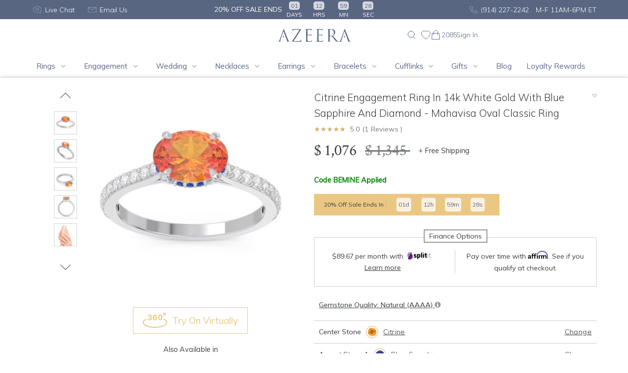

--- FILE ---
content_type: text/html; charset=UTF-8
request_url: https://www.azeera.com/shop/custom-made-engagement-rings/classic-ring-citrine-blue-sapphire-diamond-14k-white-gold-az2063-8x6
body_size: 68651
content:
<!DOCTYPE html>
<html>
<head>
    <meta charset="utf-8">
<meta name="viewport" content="width=device-width, initial-scale=1, shrink-to-fit=no, user-scalable=no">
<meta http-equiv="x-ua-compatible" content="ie=edge">
<meta property="og:locale" content="en_US" />
<meta property="og:type" content="website" />
    <title>Mahavisa Citrine Engagement Ring In 14k White Gold With Blue Sapphire And Diamond - Mahavisa Oval Classic Ring - Shop Now</title>
    <meta name="description" content="This 14k White Gold Citrine ring features a Oval Citrine along with Blue Sapphire and Diamond. This Citrine engagement ring can even be added to your collection of gemstone rings">
    <meta property="og:url" content="https://www.azeera.com/shop/custom-made-engagement-rings/classic-ring-citrine-blue-sapphire-diamond-14k-white-gold-az2063-8x6" />
<meta property="og:title" content="Mahavisa Citrine Engagement Ring In 14k White Gold With Blue Sapphire And Diamond - Mahavisa Oval Classic Ring - Shop Now" />
<meta property="og:description" content="This 14k White Gold Citrine ring features a Oval Citrine along with Blue Sapphire and Diamond. This Citrine engagement ring can even be added to your collection of gemstone rings" />
<meta name="twitter:title" content="Mahavisa Citrine Engagement Ring In 14k White Gold With Blue Sapphire And Diamond - Mahavisa Oval Classic Ring - Shop Now" />
<meta name="twitter:card" content="summary" />
<meta name="twitter:site" content="@Azeerainc" />
<meta name="twitter:creator" content="@Azeerainc" />
<meta property="fb:app_id" content="290413661893271" />
    <link rel="apple-touch-icon" sizes="57x57" href="https://www.azeera.com/design/images/favicon/apple-icon-57x57.png">
<link rel="apple-touch-icon" sizes="60x60" href="https://www.azeera.com/design/images/favicon/apple-icon-60x60.png">
<link rel="apple-touch-icon" sizes="72x72" href="https://www.azeera.com/design/images/favicon/apple-icon-72x72.png">
<link rel="apple-touch-icon" sizes="76x76" href="https://www.azeera.com/design/images/favicon/apple-icon-76x76.png">
<link rel="apple-touch-icon" sizes="114x114" href="https://www.azeera.com/design/images/favicon/apple-icon-114x114.png">
<link rel="apple-touch-icon" sizes="120x120" href="https://www.azeera.com/design/images/favicon/apple-icon-120x120.png">
<link rel="apple-touch-icon" sizes="144x144" href="https://www.azeera.com/design/images/favicon/apple-icon-144x144.png">
<link rel="apple-touch-icon" sizes="152x152" href="https://www.azeera.com/design/images/favicon/apple-icon-152x152.png">
<link rel="apple-touch-icon" sizes="180x180" href="https://www.azeera.com/design/images/favicon/apple-icon-180x180.png">
<link rel="icon" type="image/png" sizes="192x192"  href="https://www.azeera.com/design/images/favicon/android-icon-192x192.png">
<link rel="icon" type="image/png" sizes="32x32" href="https://www.azeera.com/design/images/favicon/favicon-32x32.png">
<link rel="icon" type="image/png" sizes="96x96" href="https://www.azeera.com/design/images/favicon/favicon-96x96.png">
<link rel="icon" type="image/png" sizes="16x16" href="https://www.azeera.com/design/images/favicon/favicon-16x16.png">
<link rel="manifest" href="https://www.azeera.com/design/images/favicon/manifest.json">
    <link rel="preconnect" href="https://fonts.googleapis.com">
<link rel="preconnect" href="https://fonts.gstatic.com" crossorigin>
<link rel="preconnect" href="https://connect.facebook.net">
<link rel="preconnect" href="https://googleads.g.doubleclick.net">
<link rel="preconnect" href="https://www.googleadservices.com">
<link rel="preconnect" href="https://www.facebook.com">
<link rel="preconnect" href="https://www.googletagmanager.com">
<link rel="preconnect" href="https://cdn.azeera.com" />
<link rel="dns-prefetch" href="https://cdn.azeera.com" />    <link rel="preload" href="https://cdn.azeera.com/product/AZ2063-8x6/AZ2063-8x6_V1_WG/Citrine/200/AZ2063-8x6_V1_WG_Citrine_BlueSapphire_Diamond.jpg" as="image">
    <meta name="msapplication-TileColor" content="#ffffff">
<meta name="msapplication-TileImage" content="https://www.azeera.com/design/images/favicon/ms-icon-144x144.png">
<meta name="theme-color" content="#ffffff">
    <meta name="p:domain_verify" content="bc79aa81789e7902f9c6fe784e408e0f"/>
<meta name="google-site-verification" content="R9RRDA2Pibu7XECO-PxlUr1M5Yki98VtWy-uDeEcD08" />
<meta name="msvalidate.01" content="02CB7E1F2625462D66E77A8AF8015EF8" />
<meta name="facebook-domain-verification" content="ne0yzwl2esctv1abfrqs385rmv1123" />
    <link rel="canonical" href="https://www.azeera.com/shop/custom-made-engagement-rings/classic-ring-citrine-blue-sapphire-diamond-14k-white-gold-az2063-8x6" />
    <link href="https://fonts.googleapis.com/css2?family=Crimson+Text:wght@400;700&family=Mulish:wght@300;400;600;700&display=swap" rel="stylesheet">
    <link rel="stylesheet" href="https://cdnjs.cloudflare.com/ajax/libs/OwlCarousel2/2.3.4/assets/owl.carousel.min.css" integrity="sha512-tS3S5qG0BlhnQROyJXvNjeEM4UpMXHrQfTGmbQ1gKmelCxlSEBUaxhRBj/EFTzpbP4RVSrpEikbmdJobCvhE3g==" crossorigin="anonymous" referrerpolicy="no-referrer" />
    <link rel="stylesheet" href="https://cdnjs.cloudflare.com/ajax/libs/OwlCarousel2/2.3.4/assets/owl.theme.default.css" integrity="sha512-OTcub78R3msOCtY3Tc6FzeDJ8N9qvQn1Ph49ou13xgA9VsH9+LRxoFU6EqLhW4+PKRfU+/HReXmSZXHEkpYoOA==" crossorigin="anonymous" referrerpolicy="no-referrer" />
    <link rel="stylesheet" href="https://cdnjs.cloudflare.com/ajax/libs/slick-carousel/1.8.1/slick.min.css" integrity="sha512-yHknP1/AwR+yx26cB1y0cjvQUMvEa2PFzt1c9LlS4pRQ5NOTZFWbhBig+X9G9eYW/8m0/4OXNx8pxJ6z57x0dw==" crossorigin="anonymous" referrerpolicy="no-referrer" />
    <link href="https://www.azeera.com/public/compiled/css/product.css?v=116" rel="stylesheet">
    <link href="https://www.azeera.com/public/compiled/css/product-v1.css?v=13f193" rel="stylesheet">
    <script>
    var azShowFooterRating = false;
    var azShowReviewPageRating = false;
    var azFooterRating = 1;
    var azShowTimer = false;
    var current_url = "https://www.azeera.com/shop/custom-made-engagement-rings/classic-ring-citrine-blue-sapphire-diamond-14k-white-gold-az2063-8x6";
    var az_page_type = "product_page";
    var az_cart_sku_list = ["AZ1207-8x6-RB-DD-AQ-RG14K","AZ5000-RB-DD-RG14K","AZ1209-GT-GT-RG14K","AZ1265-DD-GT-YG14K","AZ1492-7.0-BO-AM-AM-WG14K","AZ2075-8x6-BS-DD-GT-PT","AZ5025-GT-EM-RG14K","AZ5030-RB-BS-RG14K","AZ1967-RB-GT-PR-RG14K","AZ1910-CT-GT-PT","AZ2100-8x6-PR-DD-AM-WG14K","AZ1013-8x6-SB-DD-BS-YG14K","AZ1909-CT-AQ-YG18K","AZ2115-8x6-SB-AQ-SB-WG14K","AZ2149-6.5-SB-AQ-AQ-RG18K","AZ1594-6.0-PR-AQ-AQ-WG14K","AZ1757-6.0-AM-AM-DD-RG14K","AZ1736-6.0-RB-BS-BS-YG14K","AZ2149-6.5-BO-AQ-BS-PT","AZ1758-6.0-SB-CT-DD-PT","AZ1751-6.5-GT-DD-AQ-RG14K","AZ5008-EM-AQ-SB-RG14K","AZ5004-RB-EM-YG14K","AZ2033-PR-BO-PT","AZ1365-8x6-PR-AM-DD-YG14K","AZ1542-DD-PK-RG14K","AZ1753-6.0-PK-CT-CT-RG14K","AZ2139-6.5-AQ-PK-SB-RG14K","AZ2067-8x6-AM-RB-GT-PT","AZ2056-6.5-BS-BS-DD-WG18K","AZ2057-6.5-PK-CT-RB-WG14K","AZ1780-7.0-SB-BO-BS-WG14K","AZ3022-BO-BO-RG14K","AZ1726-6.0-RB-DD-AQ-PT","AZ1698-GT-CT-BS-YG14K","CAZ1059-RB-SB-WG14K","AZ4035-RB-GT-PK-RG14K","AZ1497-6.5-BO-BS-CT-YG14K","AZ2173-7.0-LRB-WG14K","AZ1773-6.0-SB-AM-DD-WG18K","AZ1178-5.5-BO-DD-RG14K","AZ1598-BO-CT-SB-WG18K","AZ2063-8x6-SB-AM-PK-YG14K","AZ2139-6.5-CT-AQ-RB-RG14K","AZ1492-7.0-BO-BO-BO-RG14K","AZ1701-CT-RB-RB-YG18K","AZ1023R-7.0-SB-GT-SB-WG14K","AZ1678-DD-PK-CT-YG14K","AZ1593-6.0-PK-AM-GT-RG14K","AZ1760-6.5-AM-BO-DD-PD","AZ1754-6.5-RB-CT-AQ-WG14K","AZ1487-6.5-RB-AM-PK-PD","AZ5012-EM-SB-YG14K","AZ1598-AM-GT-AQ-YG18K","AZ1386-PK-RG14K","AZ1484-7.0-AM-BO-PR-WG14K","AZ1676-BO-AQ-AM-YG18K","AZ2077-8x6-SB-AQ-BS-YG14K","AZ3119-9x7-CT-GT-DD-YG14K","AZ1936-GT-AM-BO-RG14K","AZ1682-DD-AM-BO-RG14K","AZ1603-RB-BO-RB-YG14K","AZ3042-AQ-BS-WG14K","AZ2056-6.5-BO-RB-CT-RG14K","AZ3055-SB-WG14K","AZ2071-6.5-PK-CT-BS-RG14K","AZ1753-6.0-AQ-BO-BS-WG14K","AZ5050-AQ-AQ-GT-RG14K","AZ2153-8x4-BS-PK-PK-WG14K","AZ3108-9x7-DD-BO-BO-PD","AZ2129-6.5-LRB-RG18K","AZ1747-7x5-PK-DD-YG14K","AZ3084-BS-YG14K","AZ2077-8x6-BO-DD-PR-PD","AZ1516-6.0-RB-AM-AQ-WG14K","AZ1524-6.5-DD-AQ-BO-WG14K","AZ1023R-7.0-RB-DD-GT-YG14K","AZ1118-10.0-AQ-RB-BS-YG14K","AZ1703-DD-SB-PD","AZ2157-8x6-RB-GT-PR-WG14K","AZ1767-6.0-BO-RB-SB-RG14K","AZ2067-8x6-DD-SB-BO-RG14K","AZ1512-6.0-GT-AM-DD-WG18K","AZ1531-BS-BS-WG14K","AZ2093-6.0-SB-BO-CT-YG18K","AZ2075-8x6-SB-DD-BS-RG18K","AZ1024R-6.5-GT-PK-DD-RG18K","AZ2082-8.0-SB-SB-DD-PT","AZ1452-BS-CT-YG14K","AZ1365-8x6-AM-DD-PK-RG14K","AZ1516-6.0-GT-GT-AQ-YG14K","AZ3144-DD-DD-YG18K","AZ3140-RG14K","AZ2073-6.5-AM-RB-DD-YG18K","AZ1594-CT-BS-PK-YG14K","AZ1485-6.0-PK-CT-GT-RG14K","AZ2016-DD-DD-PD","AZ1485-6.0-SB-AQ-BS-PT","AZ1110-6.0-AQ-DD-DD-WG14K","AZ1264-BO-DD-YG18K","AZ1618-6.0-GT-AM-CT-YG14K","AZ2070-7x5-PK-PR-CT-YG14K","AZ1936-DD-RB-DD-RG14K","AZ2153-8x4-BO-DD-BO-YG14K","AZ2048-7.0-SB-AQ-AM-YG14K","AZ5008-BS-EM-AQ-YG14K","AZ3036-PK-CT-RG14K","AZ1730-7x5-PR-PR-BS-YG14K","AZ1773-6.0-BS-SB-BS-WG18K","AZ1309-7x5-BS-GT-AM-WG18K","AZ1342-RB-PR-PT","AZ1540-BS-AQ-WG14K","AZ1003-7x5-DD-BS-WG18K","AZ1755-6.5-LEM-LDD-LDD-WG18K","AZ2067-8x6-AQ-BS-AM-PD","AZ1953-AM-CT-CT-RG14K","AZ2069-7.0-GT-PR-PK-RG14K","AZ1381-7.0-BO-BS-BO-PD","AZ1484-7.0-AQ-RB-RB-RG14K","AZ3144-SB-CT-YG18K","AZ4041-BS-GT-GT-YG14K","AZ1616-PK-RB-DD-WG14K","AZ1964-BO-AQ-CT-YG14K","AZ2074-6.5-RB-DD-SB-RG18K","AZ1274-AQ-PK-WG18K","AZ3006-GT-CT-YG18K","AZ1623-8x6-DD-PK-DD-RG18K","AZ1490C-7.0-BO-SB-AM-WG14K","AZ1771-7x5-DD-BO-DD-PT","AZ2147-7.0-RB-DD-YG18K","AZ1134-6.5-CT-BS-AQ-YG14K","AZ2070-7x5-AQ-CT-AM-YG14K","AZ1490C-7.0-DD-GT-AQ-WG14K","AZ2138-6.5-AM-PK-AM-RG14K","AZ1901-RB-RB-PK-YG14K","AZ1771-7x5-SB-RB-SB-PT","AZ1673-PK-DD-AQ-WG14K","AZ2106-6.5-RB-DD-CT-YG14K","AZ2168-7.0-CT-BS-SB-PT","AZ2083-7x5-BS-AQ-DD-WG18K","AZ1707-RB-AM-BS-PD","AZ1901-SB-SB-BS-YG14K","AZ2022-PR-GT-RG18K","AZ5018-PR-PK-RG14K","AZ1104-5.5-PR-DD-RB-RG14K","AZ1623-8x6-CT-GT-GT-YG14K","AZ1606-AQ-AQ-SB-YG14K","AZ2077-8x6-GT-AM-BS-RG14K","AZ1512-6.0-AM-RB-DD-RG14K","AZ2103-7.0-GT-AM-PK-YG14K","AZ2099-6.5-DD-RB-AM-RG14K","AZ3092-DD-YG14K","AZ1640-PR-BS-BS-RG14K","AZ5027-BO-BO-RG14K","AZ2054-6.5-BS-GT-SB-RG18K","AZ1365-8x6-PK-RB-DD-WG14K","AZ1748-6.0-AQ-DD-PR-RG14K","AZ3058-SB-DD-YG14K","AZ1504-7.0-AQ-CT-PR-RG18K","AZ1381-7.0-BS-SB-AM-PD","AZ1251-6.5-PR-SB-CT-WG14K","AZ1487-6.5-RB-RB-RB-RG18K","AZ3010-RB-DD-YG14K","AZ1723-6.0-BO-BO-DD-WG14K","AZ1636-RB-SB-AQ-YG14K","AZ1676-PK-CT-GT-YG14K","AZ1013-8x6-SB-AM-PR-YG14K","AZ2036-AM-BS-PD","AZ1002-7x5-BO-BO-DD-RG14K","AZ2065-8x6-AM-PR-GT-RG14K","AZ1104-5.5-RB-BS-PK-WG18K","AZ1114-5.5-SB-AQ-GT-RG14K","AZ1178-5.5-PK-CT-PD","AZ2127-7.0-RB-DD-DD-PT","AZ1730-7x5-GT-AQ-PR-PD","AZ2054-6.5-SB-BS-BS-YG18K","AZ1550-BS-SB-YG14K","AZ1188-DD-BS-PD","AZ3094-PK-DD-WG18K","AZ2119-7.0-SB-BO-RG18K","AZ2149-6.5-PK-BS-AM-WG18K","AZ1498C-6.0-LBS-LDD-LDD-WG14K","AZ2087-6.5-CT-BS-DD-PT","AZ2097-9x7-BO-GT-RB-YG14K","AZ1317-8.0-SB-SB-AQ-YG14K","AZ1607-DD-BS-BS-YG14K","AZ2071-6.5-CT-RB-AQ-RG14K","AZ3010-AQ-GT-WG14K","AZ2081-7x5-SB-CT-PK-PT","CAZ1044-BS-BO-WG14K","AZ2055-6.5-GT-PK-PK-RG14K","AZ2061-6.5-BO-PK-SB-WG14K","AZ1358-6.5-BO-BO-BS-WG14K","AZ1381-7.0-RB-BS-SB-WG14K","AZ1316-7.0-PR-RB-PR-WG14K","CAZ1023-GT-RB-WG14K","AZ1118-10.0-BO-RB-DD-WG14K","AZ3106-9.0-SB-BS-WG14K","AZ1150-DD-PK-RG14K","AZ1488R-7.0-RB-AM-PR-PT","AZ2077-8x6-GT-GT-AM-RG14K","AZ3004-RB-RB-RG14K","AZ1500-7x5-AM-BO-DD-YG18K","AZ1484-6.0-AQ-PR-AM-YG14K","AZ1660-SB-PR-RB-WG14K","AZ2047-7x5-AM-BO-BO-RG14K","CAZ1059-CT-CT-WG14K","AZ1756-6.5-DD-BO-GT-WG14K","CAZ1057-BS-PK-WG14K","AZ1116-7.0-BO-GT-BS-WG14K","AZ1753-6.0-AQ-SB-DD-PT","AZ1517-6.0-PK-PK-DD-PD","AZ1635-RB-DD-RB-RG14K","AZ3035-RB-PK-WG14K","AZ2135-6.5-AQ-DD-YG18K","AZ2063-8x6-BS-GT-AQ-YG14K","AZ2101-7.0-PR-PR-DD-YG18K","AZ2063-8x6-AQ-AM-PK-YG14K","AZ1341-BS-BS-YG14K","AZ2146-8x6-AQ-PR-SB-WG14K","AZ3127-PR-PR-PD","AZ1698-CT-PR-DD-WG14K","AZ4006-RB-RG14K","AZ2090-9x7-SB-CT-AQ-WG14K","AZ1496C-6.0-AQ-YG14K","AZ1391-BO-YG14K","AZ2108-7.0-BO-BO-DD-YG18K","AZ2054-6.5-DD-BO-DD-YG18K","AZ2051-6.0-BS-RB-RB-YG14K","AZ2150-6.5-PK-AM-WG14K","AZ3005-PR-DD-YG14K","AZ1004-7x5-GT-GT-DD-PD","AZ1944-GT-PR-GT-RG14K","AZ1960-DD-DD-RG18K","AZ1646-SB-RB-GT-WG14K","AZ1680-PR-RB-PR-PT","AZ2113-7.0-AM-BS-GT-WG14K","AZ1598-GT-SB-PK-YG18K","AZ2104-7.0-CT-AQ-DD-YG18K","AZ1542-CT-AQ-WG14K","AZ1365-8x6-RB-PK-DD-PD","AZ3115-6.0-BO-BO-DD-YG14K","AZ1666-LDD-YG14K","AZ2074-6.5-BS-DD-GT-PT","AZ1104-5.5-SB-PK-PK-YG18K","AZ2172-7.0-GT-PR-RG18K","AZ1251-6.5-BS-BS-DD-RG14K","AZ1120-8.0-PK-PK-DD-PT","AZ2074-6.5-AQ-DD-PK-RG14K","AZ1924-BO-DD-SB-YG14K","AZ1674-RB-CT-PK-PT","AZ2117-6.5-AQ-GT-SB-YG18K","AZ1367-8.0-PR-DD-GT-RG14K","AZ2040-DD-RB-YG14K","AZ1643-AM-PK-AQ-YG14K","AZ1488R-6.0-AM-AQ-PR-YG18K","AZ2087-6.5-BO-AM-GT-WG14K","AZ1699-BS-GT-DD-RG14K","AZ2153-8x4-PR-DD-RB-YG14K","AZ1356-6.5-PK-BS-AM-YG14K","AZ1607-PR-BO-AM-PD","AZ1754-6.5-RB-GT-BS-RG14K","AZ1730-7x5-CT-BS-PK-PD","AZ1484-6.0-BO-AQ-BO-YG14K","AZ1974-CT-RB-GT-WG14K","AZ2075-8x6-BS-BS-RB-YG18K","AZ1485-6.0-SB-PR-RB-RG14K","AZ2115-8x6-BO-AQ-AQ-YG18K","AZ5016-LB-DD-PD","AZ1924-GT-SB-BS-YG14K","AZ2119-7.0-AQ-AM-RG14K","AZ2075-8x6-SB-RB-CT-RG14K","AZ1013-8x6-BS-DD-PK-YG14K","AZ1488C-7.0-DD-RB-BS-WG14K","AZ1722-6.0-AQ-GT-AM-PD","AZ1771-7x5-SB-AQ-DD-WG18K","AZ2098-7.0-BO-DD-BO-RG14K","AZ1662-BS-BS-BS-YG14K","AZ1657-SB-PR-CT-WG14K","AZ1324-SB-AQ-PD","AZ3102-CT-YG14K","AZ1646-BS-AM-PR-YG14K","AZ4024-BS-RB-PK-RG18K","AZ4014-AQ-BS-BO-YG14K","AZ2062-6.0-CT-CT-PK-RG14K","AZ1294-CT-CT-RG14K","AZ2179-7.0-PR-CT-RB-RG14K","AZ1776-6.0-CT-PR-GT-WG14K","AZ1488C-7.0-AM-CT-AQ-YG14K","AZ2114-7.0-PR-RB-SB-YG14K","AZ1721-6.0-PK-AQ-DD-RG14K","AZ1172-8x6-SB-DD-DD-WG14K","AZ1251-6.5-BS-BS-DD-WG14K","AZ4035-PR-GT-GT-RG14K","AZ1501-6.5-GT-PK-AQ-RG14K","AZ1771-7x5-GT-RB-BS-PT","AZ2063-8x6-AM-PR-DD-RG14K","AZ5005-RB-LB-YG14K","AZ1554-RB-AM-WG14K","AZ2065-8x6-PR-PK-PR-RG14K","AZ1024-7.0-DD-DD-PR-PT","AZ1771-7x5-GT-AQ-SB-RG18K","AZ1955-RB-PR-BO-RG14K","AZ1118-10.0-AQ-DD-BS-WG18K","AZ3077-CT-AM-RG14K","AZ1002-7x5-PR-SB-AM-YG14K","AZ1776-6.0-BO-DD-GT-RG14K","AZ5003-AQ-DD-WG14K","AZ1956-GT-PK-PK-RG18K","AZ1761-6.5-AM-AM-AQ-RG14K","AZ1485-6.0-DD-PK-PR-RG14K","AZ1722-6.0-CT-RB-AM-YG14K","AZ1317-8.0-BO-AQ-BO-WG14K","AZ1732-6.0-PK-PK-GT-WG14K","AZ3102-8.0-SB-PR-YG14K","AZ1603-RB-GT-BO-RG18K","AZ2109-7.0-RB-DD-DD-RG14K","CAZ1009-PK-PK-WG14K","AZ1484-7.0-RB-DD-DD-YG18K","AZ1507-6.5-DD-PK-GT-YG14K","AZ1754-6.5-AQ-AM-GT-WG14K","AZ1977-PR-BO-BS-RG14K","AZ2062-6.0-RB-AQ-PK-RG14K","AZ1549-BO-AM-WG18K","AZ2115-8x6-GT-PK-AQ-WG18K","AZ1503C-6.0-DD-BO-SB-YG14K","AZ5050-AQ-EM-CT-PT","AZ1107-6.0-RB-DD-PK-RG18K","AZ1948-BO-PR-YG14K","AZ1510-6.0-BO-BS-PK-RG14K","AZ2156-6.0-AQ-AQ-AQ-YG14K","AZ3002-BS-BS-PD","AZ1485-6.0-GT-BO-DD-RG14K","AZ1024R-6.5-DD-RB-BS-WG18K","AZ3042-GT-AM-YG14K","AZ1651-RB-RB-RB-YG14K","AZ5046-DD-RB-PR-WG14K","AZ1979-AQ-PR-DD-YG18K","AZ2056-6.5-RB-SB-AM-YG14K","AZ2157-8x6-PK-AM-SB-PD","AZ2086-8x6-BS-AM-DD-WG18K","AZ1509-6.5-DD-DD-RB-YG14K","AZ2101-7.0-BO-RB-PR-RG14K","AZ5008-SB-EM-BO-RG14K","AZ1658-CT-DD-BO-WG14K","AZ3142-RB-PR-WG18K","AZ2086-8x6-RB-RB-AM-YG14K","AZ2070-7x5-PR-BO-DD-RG14K","AZ1949-PK-SB-PR-RG14K","AZ1498C-6.0-GT-RB-DD-WG18K","AZ1366-7.0-BO-DD-DD-RG18K","AZ3119-9x7-BO-DD-GT-RG14K","AZ3115-6.0-BO-BO-DD-YG14K","AZ1481-6.0-DD-DD-RB-PT","AZ3144-GT-PK-RG18K","AZ1927-RB-RB-BO-YG14K","AZ2128-6.5-AM-AQ-BO-PD","AZ1484-6.0-PR-GT-SB-YG14K","AZ1755-6.5-BO-DD-PK-RG18K","AZ4051-CT-WG14K","AZ3018-PK-BS-WG18K","AZ2115-8x6-CT-CT-AM-WG14K","AZ1679-AQ-PK-RB-RG14K","AZ1507-6.5-RB-RB-GT-WG14K","AZ2123-7.0-AM-PK-GT-RG14K","AZ1609-GT-AM-RB-YG18K","AZ2064-8x6-AQ-PK-CT-RG14K","AZ1623-8x6-PR-PR-DD-RG18K","AZ5005-EM-PR-YG14K","AZ1484-7.0-AM-DD-AM-YG14K","AZ1104-5.5-DD-AM-BS-RG14K","AZ1648-BS-SB-GT-YG14K","AZ1534-SB-RB-PD","AZ1661-DD-AQ-PR-WG18K","AZ1695-BS-AM-GT-YG14K","AZ1967-AM-GT-PR-WG18K","AZ1740-6.5-BS-AQ-DD-WG18K","AZ3120-GT-GT-YG14K","AZ1699-AQ-AQ-BO-RG14K","AZ1325-SB-BS-WG14K","AZ3006-BS-BO-YG14K","AZ1754-6.5-AQ-CT-DD-RG18K","AZ2139-6.5-RB-GT-DD-YG18K","AZ4031-YG14K","AZ2179-7.0-CT-AQ-GT-RG14K","AZ1002-7x5-BO-BO-AM-YG14K","AZ1726-6.0-BS-RB-AQ-PT","AZ1963-PK-PK-PK-WG14K","AZ2067-8x6-BO-DD-AQ-RG18K","AZ2128-6.5-RB-GT-PK-WG18K","AZ1607-PK-AM-AM-YG14K","AZ1771-7x5-AQ-BO-AM-YG14K","AZ1207-8x6-BO-RB-RB-RG14K","AZ1773-6.0-SB-SB-BS-RG14K","AZ2033-GT-DD-WG14K","AZ2066-8x6-RB-BS-RB-RG14K","AZ1722-6.0-DD-AM-AM-YG14K","AZ1766-6.0-GT-AQ-AM-WG18K","AZ1134-6.5-SB-PR-AM-WG14K","AZ1940-RB-PR-WG18K","AZ1980-GT-AQ-PK-WG14K","AZ2042-AM-DD-YG18K","AZ1756-6.5-AQ-AQ-CT-RG18K","AZ1926-PR-RB-SB-WG14K","AZ1003-7x5-GT-BS-YG18K","AZ1660-AM-BO-DD-WG14K","AZ1500-7x5-RB-DD-BS-RG14K","AZ1954-BS-SB-BO-YG18K","AZ2054-6.5-BO-BO-DD-YG18K","AZ1709-BS-PR-DD-RG18K","AZ2116-7.0-BS-DD-DD-RG14K","AZ1932-RB-SB-YG18K","AZ1555-BS-BS-YG14K","AZ1500-7x5-SB-SB-SB-RG18K","AZ1537-BS-GT-WG18K","AZ2073-6.5-AQ-PR-BO-RG14K","AZ2047-7x5-BO-PR-BS-PT","AZ1771-7x5-AM-DD-CT-WG14K","AZ2099-6.5-GT-AQ-AM-WG14K","AZ3119-9x7-BS-DD-DD-WG14K","AZ2093-6.0-DD-BO-BS-YG18K","AZ3127-DD-DD-YG14K","AZ2143-7.0-CT-BS-WG18K","AZ2145-6.0-AM-DD-AM-WG18K","AZ1904-AM-SB-PT","AZ2022-BS-BS-YG18K","AZ2038-DD-DD-WG14K","AZ1953-AM-AQ-DD-YG18K","AZ1603-BS-SB-GT-YG14K","AZ5050-GT-AM-AQ-RG14K","AZ1740-6.5-DD-BS-DD-PT","AZ2096-6.5-AM-AQ-DD-PD","AZ3039-AQ-GT-YG18K","AZ1529-RB-AM-RG14K","AZ1697-GT-PR-BO-RG14K","AZ2062-6.0-BO-BO-BO-RG14K","AZ1507-6.5-LEM-LDD-LDD-PD","AZ5006-AM-CT-YG14K","AZ1652-BS-AM-DD-RG14K","AZ2047-7x5-PK-DD-GT-RG18K","AZ1769-6.0-GT-GT-CT-RG14K","AZ2092-6.0-BO-BO-PT","CAZ1015-RB-GT-WG14K","AZ1667-RB-AQ-DD-WG18K","AZ1966-DD-AM-RG18K","AZ2108-7.0-RB-DD-BO-YG14K","AZ1962-PK-GT-RB-WG18K","AZ3001-SB-AQ-YG18K","AZ5019-LB-LB-WG14K","AZ1010-7.0-PR-SB-DD-RG18K","AZ1366-7.0-DD-CT-BO-PT","AZ1673-RB-GT-RB-RG18K","AZ1752-6.5-RB-GT-AM-RG14K","AZ1551-AQ-BS-WG14K","AZ1946-RB-RB-AM-WG14K","AZ1671-PR-BO-DD-RG14K","AZ2123-7.0-CT-GT-RB-YG14K","AZ1365-8x6-SB-AM-DD-PT","AZ1756-6.5-PR-RB-PK-RG18K","AZ1724-6.0-SB-RB-PR-PD","AZ2064-8x6-PR-DD-DD-RG14K","AZ2033-PK-AM-RG14K","AZ1510-6.0-RB-BO-BS-PT","AZ2034-GT-RB-YG14K","AZ3073-AQ-AM-RG18K","AZ2104-7.0-GT-RB-PR-RG14K","AZ2111-9.0-CT-GT-GT-PT","AZ2081-7x5-BS-RB-CT-WG18K","AZ5039-AQ-BS-PT","AZ1484-7.0-DD-BS-BO-PT","AZ1741-6.0-BO-CT-BS-YG14K","AZ2063-8x6-AM-PR-DD-RG14K","AZ1356-6.5-DD-RB-RB-YG14K","AZ2031-DD-BO-YG18K","AZ2038-GT-AQ-WG18K","AZ2063-8x6-BS-PR-PR-WG14K","AZ3101-RB-RB-YG14K","AZ1118-10.0-AQ-SB-BS-PD","AZ1500-8x6-DD-BO-PR-PD","AZ1555-BS-RB-WG14K","AZ2173-7.0-LDD-PD","AZ1739-6.5-PR-SB-SB-RG14K","AZ1494-DD-DD-YG18K","AZ1366-7.0-BO-RB-BO-RG14K","AZ1948-SB-SB-RG18K","AZ1487-6.5-PR-SB-DD-YG18K","AZ2176-8x4-DD-PR-BO-WG18K","AZ5019-EM-EM-PD","AZ1366-7.0-BO-AQ-SB-YG14K","AZ1767-6.0-CT-CT-GT-RG14K","AZ1480-BS-BS-WG14K","AZ1318-6.5-DD-CT-AQ-YG14K","AZ1459-PR-GT-PD","AZ2112-6.5-AQ-CT-SB-YG14K","AZ2090-9x7-CT-PK-SB-WG18K","AZ1496C-6.0-DD-WG18K","AZ1501-6.5-AM-PK-PK-WG14K","AZ1120-8.0-AQ-PK-GT-YG14K","AZ2126-8x6-SB-GT-PT","AZ1623-8x6-DD-DD-DD-RG18K","AZ2067-8x6-BO-BO-BO-YG18K","AZ1673-CT-GT-BO-WG14K","AZ1619-5.0-BO-GT-RB-WG14K","AZ2025-GT-GT-YG18K","AZ1946-AQ-BS-AQ-PD","AZ2166-8x4-DD-DD-RB-YG18K","AZ2075-8x6-BO-AQ-DD-YG14K","AZ1556-AM-BS-YG18K","AZ1500-7x5-AQ-BO-DD-RG18K","AZ1652-PK-CT-AM-WG14K","AZ2095-6.5-BO-BS-PK-WG14K","AZ1741-6.0-DD-BS-DD-PT","AZ4014-BO-BO-PK-RG14K","AZ1492-6.0-DD-AM-BO-RG18K","AZ2173-7.0-SB-PD","AZ1003-7x5-LEM-LDD-PD","AZ1653-PR-RB-DD-RG14K","AZ1394-RG18K","AZ2077-8x6-BO-SB-BS-YG14K","AZ3136-DD-RB-YG14K","AZ1264-CT-RB-RG18K","AZ1771-7x5-BS-BO-CT-PD","AZ5023-CT-PK-RG14K","AZ1776-6.0-BO-PK-BS-YG14K","AZ1753-6.0-BO-BS-BO-PD","AZ1977-BO-BO-BO-WG14K","AZ1488R-6.0-RB-PR-RB-YG14K","AZ2033-AM-AM-YG18K","AZ1662-RB-RB-RB-YG14K","AZ1114-5.5-AQ-RB-GT-YG14K","AZ3108-9x7-BO-DD-BS-WG18K","AZ1707-PR-BS-GT-PD","AZ1778-6.5-AM-PR-AM-PT","AZ5004-BS-DD-PT","AZ1366-7.0-CT-BS-AQ-WG14K","AZ1542-BO-BO-PT","AZ1778-6.5-PR-RB-DD-WG14K","AZ1741-6.0-BS-DD-BS-YG14K","AZ1780-7.0-AQ-CT-BO-WG18K","AZ3095-GT-GT-YG14K","AZ2090-9x7-AM-SB-CT-YG14K","AZ1563-AQ-PD","AZ1285-PT","AZ1322-BS-CT-YG14K","AZ1725-6.0-PK-PK-AQ-YG18K","AZ2145-6.0-LRB-LDD-LDD-YG14K","AZ1188-AM-GT-PT","AZ1915-BS-BS-WG18K","AZ2034-BS-CT-YG14K","CAZ1034-AM-AM-WG14K","AZ1908-AM-SB-BS-YG14K","AZ2146-8x6-GT-PK-DD-PT","AZ2019-CT-DD-PT","AZ2083-7x5-RB-AM-BS-YG14K","AZ1532-AQ-AQ-YG18K","AZ1615-GT-CT-CT-YG14K","AZ2114-7.0-GT-SB-AM-YG14K","AZ2067-8x6-GT-PK-GT-WG14K","AZ1938-BO-PK-PR-WG14K","AZ1310-7.0-SB-CT-GT-WG14K","AZ2052-6.5-AQ-CT-PR-RG14K","CAZ1009-AQ-SB-WG14K","AZ1944-GT-GT-PK-WG14K","AZ2133-7.0-GT-AQ-BS-YG14K","AZ2145-6.0-CT-AM-PK-WG14K","AZ1751-6.5-CT-AQ-AQ-WG14K","AZ5017-RB-RB-PD","AZ1614-AM-GT-DD-WG14K","AZ1114-5.5-SB-SB-SB-YG14K","AZ2045-BO-BS-YG18K","AZ1202-DD-RB-PT","CAZ1014-BS-AM-WG14K","AZ2118-6.5-AQ-AQ-AQ-WG14K","AZ1756-6.5-BO-RB-AM-RG14K","AZ1776-6.0-SB-PR-AQ-RG18K","AZ2034-AQ-CT-YG14K","AZ1023R-7.0-AM-DD-RB-YG14K","AZ1927-DD-DD-AQ-PT","AZ2025-PR-DD-PD","AZ1524-6.5-PR-RB-CT-YG14K","AZ5002-BS-PR-RG14K","AZ2139-6.5-BO-GT-RB-YG14K","AZ2118-6.5-AQ-DD-PK-WG14K","AZ2166-8x4-BS-DD-CT-YG14K","AZ1752-6.5-CT-AQ-AM-YG14K","AZ1701-SB-AM-GT-RG18K","AZ2177-9x7-DD-RB-YG14K","AZ2074-6.5-BS-AQ-PK-WG14K","AZ1747-6.5-BS-DD-AQ-YG14K","AZ1937-RB-BO-BS-YG14K","AZ1623-8x6-PK-BO-BS-WG14K","AZ1661-AQ-AQ-GT-RG14K","AZ2046-8x6-BS-RG14K","AZ5017-DD-CT-WG14K","AZ2045-RB-RB-YG18K","AZ1120-8.0-AM-BS-RB-WG14K","AZ1901-BO-AM-DD-YG14K","AZ1734-7x5-PR-BO-BO-YG18K","AZ2042-DD-CT-YG14K","AZ1772-6.0-BO-GT-GT-RG18K","AZ2176-8x4-PK-PK-GT-WG14K","AZ1013-8x6-CT-CT-DD-YG18K","AZ2045-7x5-GT-GT-WG18K","AZ1637-BS-PK-RB-YG14K","AZ5044-AQ-AM-RB-PD","AZ4024-PR-GT-PK-YG18K","AZ1500-7x5-BS-DD-RB-YG14K","AZ2140-6.5-BS-DD-RB-YG14K","AZ1960-SB-SB-YG18K","AZ1537-RB-DD-RG18K","AZ2057-6.5-AM-CT-DD-WG18K","AZ1752-6.5-BS-BO-DD-WG18K","AZ1608-BO-DD-BS-RG14K","AZ1644-BS-BO-GT-RG14K","AZ1490C-7.0-PR-CT-DD-RG14K","AZ1530-CT-BO-WG18K","AZ5006-SB-SB-YG14K","AZ1527-BS-BO-YG18K","AZ4042-AQ-BO-GT-WG14K","AZ1695-BO-AQ-BS-YG14K","AZ2069-7.0-BO-DD-AQ-WG14K","AZ2121-9x7-PK-PT","AZ2040-GT-DD-PD","AZ2133-7.0-AQ-CT-SB-YG14K","CAZ1076-PK-WG14K","AZ2097-9x7-PK-CT-RB-PT","AZ2087-6.5-SB-SB-CT-YG14K","AZ2041-PR-PR-PT","AZ2098-7.0-LRB-LDD-LDD-YG18K","AZ1500-7x5-PR-BS-BS-YG14K","AZ4023-BO-AM-CT-RG14K","AZ1306-6.5-RB-DD-RB-RG14K","AZ1104-5.5-AQ-PR-DD-YG14K","AZ1500-7x5-RB-RB-DD-PT","AZ2112-6.5-RB-BS-BO-RG14K","AZ1013-8x6-SB-BO-AM-YG14K","AZ1905-DD-GT-AM-WG14K","AZ5035-BS-EM-PT","AZ1525-6.0-PR-BO-DD-YG14K","AZ1503C-6.0-PR-BO-BS-RG14K","AZ1317-8.0-RB-PK-DD-RG14K","AZ1780-7.0-AQ-AM-SB-YG14K","AZ1207-8x6-AM-RB-AM-RG14K","AZ2023-PK-BO-YG14K","AZ1601-AQ-CT-AQ-WG14K","AZ4044-PK-YG18K","AZ1615-AQ-BS-GT-YG14K","AZ1911-BS-PR-YG18K","AZ1207-8x6-DD-BO-RB-YG14K","AZ1944-DD-GT-AM-RG14K","AZ1013-8x6-SB-AM-PR-YG14K","AZ2073-6.5-GT-PK-AM-RG14K","AZ1747-6.5-BO-DD-DD-RG18K","AZ1492-7.0-PR-SB-AQ-PT","AZ1135-6.5-BO-CT-CT-RG14K","AZ1470-PR-AQ-YG14K","AZ1513-6.0-RB-CT-DD-PD","AZ1957-RB-AM-AQ-YG14K","AZ2172-7.0-AQ-DD-PT","AZ5050-BO-CT-RB-YG14K","AZ2081-7x5-BS-AM-PR-PD","AZ1756-6.5-SB-DD-BO-WG14K","AZ1503C-7.0-DD-RB-GT-WG18K","AZ2088-6.5-AQ-AQ-DD-YG18K","AZ1611-PR-CT-RG14K","AZ1487-6.5-AQ-PR-RB-RG14K","AZ4016-DD-PD","AZ2174-10x8-AQ-AQ-SB-PT","AZ1513-6.0-RB-RB-RB-RG18K","AZ1937-BO-BO-BO-WG14K","AZ1492-6.0-DD-BS-PK-RG14K","AZ3017-BS-RB-WG14K","AZ1104-5.5-GT-CT-BO-WG14K","AZ1730-7x5-BS-DD-BS-WG18K","AZ2030-BS-DD-YG14K","AZ2075-8x6-SB-DD-BS-PT","AZ3045-GT-YG14K","AZ2027-BS-BS-YG18K","AZ1134-6.5-AQ-BS-DD-RG14K","AZ4035-BO-DD-DD-RG14K","AZ1753-6.0-BO-PK-PR-PD","AZ1765-6.0-AQ-RB-GT-WG14K","AZ1755-6.5-AM-RB-DD-RG18K","AZ1594-RB-DD-RB-RG14K","AZ1172-8x6-CT-RB-RB-WG14K","AZ1661-BO-PR-CT-RG14K","AZ1700-GT-RB-BS-RG18K","AZ3008-PK-BS-WG18K","AZ2163-8x6-PR-PR-YG18K","AZ1595-BO-GT-RB-RG18K","CAZ1003-AM-DD-WG14K","AZ1525-6.0-BS-BO-BO-RG14K","AZ1381-7.0-AQ-GT-GT-PT","AZ3071-DD-SB-PD","AZ1749-6.0-AQ-AQ-AQ-YG14K","AZ1512-6.0-GT-CT-SB-YG14K","AZ1953-BO-DD-DD-PT","AZ1677-AQ-PR-BS-RG14K","AZ2076-8x6-AQ-SB-WG18K","AZ2077-8x6-BO-AM-BO-YG14K","AZ2067-8x6-BO-DD-DD-WG14K","AZ3039-GT-AQ-RG18K","AZ1636-CT-AQ-BO-YG14K","AZ1120-8.0-RB-PK-CT-RG14K","AZ1110-6.0-BS-AM-GT-YG14K","AZ1104-5.5-DD-PK-CT-YG18K","AZ1492-7.0-AM-RB-RB-YG14K","AZ1755-6.5-BO-BO-PR-YG14K","AZ1913-PK-PR-YG18K","AZ1674-RB-AQ-DD-YG18K","AZ2122-7x5-AM-AM-RG14K","AZ1024-7.0-AM-BO-BO-YG18K","AZ2086-8x6-AM-RB-GT-WG14K","AZ1944-BO-BO-DD-PT","AZ2166-8x4-RB-DD-BS-YG14K","AZ5032-BO-BS-PT","AZ1556-AM-BS-YG18K","AZ1780-7.0-PR-BO-SB-RG14K","AZ2108-7.0-SB-SB-DD-YG14K","AZ5021-EM-SB-WG14K","AZ3107-7.0-LDD-LDD-PD","AZ1726-6.0-RB-BS-DD-PD","AZ1776-6.0-PR-PR-PR-RG18K","AZ1706-AM-BS-SB-RG14K","AZ5046-CT-DD-AM-RG14K","AZ2063-8x6-PR-PR-RB-YG14K","CAZ1065-AQ-AQ-WG14K","AZ1493-DD-PR-PT","AZ1603-GT-GT-RB-WG14K","CAZ1062-DD-DD-WG14K","AZ2075-8x6-BS-AM-BS-RG14K","AZ1387-AQ-WG14K","AZ1767-6.0-BO-DD-BO-WG18K","AZ1500-7x5-SB-SB-DD-YG14K","AZ1777-6.5-BS-AQ-DD-PT","AZ3001-BO-DD-WG18K","AZ1609-GT-CT-SB-PT","AZ1954-GT-PK-GT-WG18K","AZ1599-SB-AM-DD-PD","AZ1355-8x4-BS-RB-CT-WG14K","AZ2081-7x5-BS-RB-RB-WG14K","AZ1127-BS-RB-RG14K","AZ1921-BS-YG18K","AZ2154-8x4-SB-GT-AQ-WG14K","AZ2123-7.0-AM-RB-BS-YG14K","AZ2086-8x6-AM-PK-BO-RG14K","AZ1597-AQ-AQ-DD-YG18K","AZ1323-SB-PR-RG18K","AZ1488R-7.0-BO-CT-RB-RG14K","AZ2061-6.5-DD-DD-DD-PT","AZ3129-AM-PK-WG14K","AZ1923-PR-PK-WG14K","AZ1492-6.0-PR-GT-DD-RG18K","AZ1309-7x5-SB-RB-AM-YG14K","AZ3117-9x7-BS-SB-AQ-WG14K","AZ1513-6.0-GT-BO-BO-YG14K","AZ2036-BS-AM-YG14K","CAZ1002-GT-GT-WG14K","AZ1135-6.5-DD-BO-BO-PT","AZ1659-RB-BO-PK-YG14K","AZ3039-PR-RB-RG18K","CAZ1001-DD-AM-WG14K","AZ1107-6.0-RB-PR-PR-WG14K","AZ2161-8.0-CT-BO-YG14K","AZ1648-RB-PR-AQ-RG14K","AZ1602-RB-PR-DD-RG18K","CAZ1004-AQ-DD-WG14K","AZ1306-6.5-RB-DD-RB-RG14K","AZ1778-6.5-DD-AQ-DD-PD","AZ1594-6.0-AM-SB-PR-YG14K","AZ1663-PR-PR-PR-WG14K","AZ1116-7.0-BO-BO-DD-WG14K","AZ1780-7.0-RB-AM-BS-PT","AZ2077-8x6-GT-PR-PR-YG14K","AZ2033-AQ-AQ-WG14K","AZ1740-6.5-CT-BS-GT-RG14K","AZ1745-6.5-SB-BO-BS-YG14K","AZ2059-6.5-RB-PR-DD-RG18K","AZ1721-6.0-BO-DD-BO-YG14K","AZ2139-6.5-BS-CT-PR-RG14K","AZ2127-7.0-CT-GT-CT-YG18K","AZ2038-BO-BS-WG18K","AZ1004-7x5-SB-DD-DD-PD","AZ1677-RB-AQ-PR-YG14K","AZ1671-PK-AQ-DD-RG18K","AZ1500-7x5-GT-DD-AM-WG14K","AZ1756-6.5-BS-AQ-AQ-PT","AZ1228-CT-DD-WG14K","AZ2077-8x6-BO-BO-AM-YG14K","AZ3098-DD-CT-PD","AZ1135-6.5-DD-AM-DD-PD","AZ1641-GT-GT-DD-RG14K","AZ3133-AQ-SB-YG14K","AZ1674-DD-DD-DD-YG18K","AZ1492-6.0-PR-SB-AM-RG14K","AZ1776-6.0-PR-PK-AM-YG18K","AZ1776-6.0-PR-DD-BO-RG18K","AZ1563-BO-YG18K","AZ5041-AM-RB-YG14K","AZ1264-SB-RB-WG14K","AZ1500-7x5-PR-SB-BS-YG14K","AZ1657-CT-SB-BO-WG14K","AZ1341-BS-BS-WG14K","AZ1487-6.5-PK-GT-PK-RG14K","AZ3071-GT-PK-RG14K","AZ4042-RB-GT-AQ-PT","AZ1482-8.0-RB-YG18K","AZ1503C-7.0-GT-BS-PR-PT","AZ4055-PD","AZ1745-6.5-PR-GT-CT-WG14K","AZ1658-BO-AQ-DD-YG14K","AZ2051-6.0-GT-GT-DD-WG14K","AZ1345-RB-AM-RG18K","AZ1367-8.0-AQ-PR-AM-YG14K","AZ1207-8x6-DD-BS-PR-YG14K","AZ1010-6.0-RB-AQ-AQ-WG14K","AZ2088-6.5-SB-AM-BS-YG18K","AZ1730-7x5-RB-BO-BS-YG14K","AZ2073-6.5-BS-BS-BS-RG14K","CAZ1047-WG14K","AZ1188-RB-RB-YG14K","AZ1741-6.0-DD-DD-DD-YG18K","AZ3013-SB-BS-YG14K","AZ1766-6.0-BS-RB-AM-WG18K","AZ2075-8x6-SB-SB-BO-YG18K","AZ1309-8x6-SB-SB-DD-PT","AZ1488C-7.0-CT-GT-AM-YG14K","AZ3049-AM-BS-PT","AZ1482-8.0-BO-RG14K","AZ1340-BS-AQ-CT-RG14K","AZ1603-PR-SB-BS-WG14K","AZ3006-BS-BS-PT","AZ1309-8x6-AQ-SB-BS-YG14K","AZ1340-DD-RB-BS-WG14K","AZ1023R-7.0-SB-PK-BS-YG14K","AZ1594-DD-DD-DD-PT","AZ1639-PR-PK-PD","AZ1740-6.5-RB-RB-RB-WG14K","AZ1547-RB-BS-PD","AZ2112-6.5-GT-RB-CT-YG14K","AZ2057-6.5-AM-GT-DD-RG18K","AZ1721-6.0-RB-AQ-BS-RG14K","AZ1104-5.5-AM-BO-RB-YG14K","AZ4023-AQ-DD-AQ-RG14K","AZ2150-6.5-CT-CT-WG18K","AZ1118-10.0-AM-AM-DD-WG14K","AZ1365-8x6-BO-AM-GT-WG14K","AZ1778-6.5-RB-DD-SB-PT","AZ3077-BO-CT-YG18K","AZ1140-8.0-RB-YG14K","AZ2061-6.5-BS-PR-PR-WG14K","AZ3033-GT-RB-RG18K","AZ1645-PR-DD-CT-RG14K","AZ5010-RB-DD-WG14K","AZ2121-9x7-BS-PT","AZ1150-AQ-GT-YG18K","AZ2108-7.0-AM-PK-SB-RG14K","AZ1697-BS-DD-BS-YG14K","AZ2054-6.5-DD-GT-DD-YG14K","AZ1119-6.0-DD-GT-RG14K","AZ2070-7x5-BS-BS-SB-RG14K","AZ1765-6.0-BS-PR-AM-WG14K","AZ1619-5.0-SB-PK-CT-RG18K","AZ1700-DD-BO-PK-PT","AZ3004-DD-DD-YG18K","AZ2038-GT-AQ-YG18K","AZ1513-6.0-BO-BO-BO-RG14K","AZ1564-AQ-YG14K","AZ1736-6.0-AM-PK-SB-RG14K","AZ1394-YG14K","AZ1207-8x6-DD-DD-RB-WG14K","AZ1747-7x5-SB-SB-RG14K","AZ1024R-6.5-DD-GT-DD-YG14K","AZ2076-8x6-SB-SB-YG18K","AZ3089-DD-DD-YG14K","AZ1543-PK-PK-PT","AZ2041-LDD-LDD-PD","AZ1974-BS-RB-BS-RG14K","AZ1757-6.0-CT-AM-CT-RG14K","AZ2075-8x6-BS-DD-BS-WG14K","AZ1607-AQ-RB-PR-YG14K","AZ1507-6.5-BS-DD-BS-WG14K","AZ1498C-6.0-DD-GT-PR-WG14K","AZ1603-DD-GT-PR-RG14K","AZ1024-7.0-BS-DD-SB-WG14K","AZ1623-8x6-RB-RB-DD-YG18K","AZ1723-6.0-DD-BS-GT-WG14K","AZ2115-8x6-GT-SB-AQ-PD","AZ1756-6.5-BO-SB-RB-RG14K","AZ1955-GT-PK-RB-RG14K","AZ1702-BS-PK-BS-WG14K","AZ4001-AQ-AM-AM-RG14K","AZ2136-7.0-DD-BO-RG18K","AZ1773-6.0-SB-SB-DD-WG14K","AZ1510-6.0-LBS-LDD-LDD-RG18K","AZ1507-6.5-SB-BS-DD-PD","CAZ1072-SB-GT-WG14K","AZ2071-6.5-GT-CT-DD-WG18K","AZ2050-6.5-CT-BS-AQ-RG14K","AZ1635-PK-BO-BS-WG14K","CAZ1046-PK-WG14K","AZ2066-8x6-DD-DD-DD-YG14K","AZ1227-GT-RB-PD","AZ1523-6.0-DD-AM-RB-WG14K","AZ1114-5.5-BS-PK-AM-WG14K","AZ3141-DD-PD","AZ1701-BO-PK-PK-RG14K","AZ5046-CT-EM-DD-RG14K","AZ1341-AM-BO-PT","AZ2142-6.0-BO-SB-GT-YG14K","AZ4014-BO-RB-BO-RG14K","AZ2083-7x5-AM-RB-BO-RG14K","AZ1956-RB-AQ-SB-WG14K","AZ1593-6.0-CT-GT-PK-RG14K","AZ2074-6.5-SB-DD-BO-PD","AZ2128-6.5-AQ-BS-DD-WG18K","AZ1674-AQ-PK-SB-PT","AZ3086-GT-PR-RG18K","CAZ1034-DD-RB-WG14K","AZ2022-AQ-PK-PD","AZ3001-GT-CT-YG14K","AZ1769-6.0-DD-GT-GT-WG14K","AZ1734-7x5-PK-GT-PR-RG14K","AZ1667-PK-PK-PK-RG14K","AZ1615-GT-DD-DD-PT","CAZ1029-PK-BO-WG14K","AZ1780-7.0-BS-GT-PK-RG14K","AZ1940-DD-BO-YG14K","AZ5045-EM-AM-YG14K","AZ1979-RB-BO-PK-WG14K","AZ1974-AQ-AM-GT-WG14K","AZ1953-CT-GT-AM-WG14K","AZ2063-8x6-BO-DD-BO-RG14K","AZ1980-BS-CT-PR-WG14K","AZ2025-SB-AM-RG14K","AZ1759-5.0-DD-DD-DD-PD","AZ1754-6.5-BS-GT-RB-RG14K","AZ1967-AQ-PR-PR-WG18K","AZ1761-6.5-BS-BS-BS-RG14K","AZ2045-7x5-PK-AQ-RG14K","AZ2016-AQ-DD-YG14K","AZ1739-6.5-CT-SB-BS-YG18K","AZ1756-6.5-SB-DD-BS-WG18K","AZ1740-6.5-AM-GT-BS-YG14K","AZ1765-6.0-CT-AQ-BS-WG18K","AZ3068-AQ-GT-YG18K","AZ2047-7x5-SB-AQ-SB-PT","AZ3034-BS-BS-YG14K","AZ1480-DD-DD-YG14K","AZ2106-6.5-RB-SB-DD-YG14K","AZ1342-BO-AM-RG18K","AZ3105-DD-DD-YG14K","AZ1771-7x5-BS-CT-CT-WG14K","AZ3038-PR-AQ-WG14K","AZ5004-DD-EM-PT","AZ1777-6.5-PK-CT-PK-WG14K","AZ1945-PR-CT-WG18K","CAZ1068-BS-PR-WG14K","AZ2157-8x6-AM-PR-CT-RG18K","AZ1704-BO-BO-PK-YG14K","AZ2051-6.0-SB-DD-DD-YG18K","AZ1769-6.0-DD-GT-DD-PD","AZ3149-BO-CT-YG14K","AZ2168-7.0-SB-BS-AQ-RG14K","AZ2070-7x5-BS-GT-PK-YG14K","AZ1611-GT-PK-PT","AZ1699-DD-PR-DD-WG14K","AZ2180-7.0-BO-RG14K","AZ1674-BS-BO-BO-WG14K","AZ1746-6.5-DD-PD","AZ1107-6.0-BO-BS-BO-PT","AZ1485-6.0-DD-RB-DD-YG14K","AZ5022-EM-BO-YG14K","AZ5035-AQ-PK-RG14K","AZ2067-8x6-AM-BO-BS-RG18K","AZ1682-DD-AQ-AQ-WG14K","AZ1966-PR-PR-PT","AZ2106-6.5-GT-GT-RB-YG14K","AZ1556-RB-DD-PT","AZ2058-6.5-CT-CT-WG18K","AZ3022-AQ-GT-WG18K","AZ3035-AM-BO-WG14K","AZ1503C-7.0-AM-BO-PK-RG14K","AZ1924-RB-CT-BS-YG14K","AZ1723-6.0-BS-AQ-GT-PT","AZ1104-5.5-DD-PR-RB-RG14K","CAZ1013-AQ-AQ-WG14K","AZ1013-8x6-BS-AM-BS-YG14K","AZ2022-RB-DD-RG18K","AZ2081-7x5-DD-CT-AM-RG14K","AZ1367-8.0-DD-PK-DD-RG14K","AZ5007-EM-LB-DD-PT","AZ2075-8x6-AQ-GT-RB-RG14K","AZ1500-8x6-SB-AQ-BO-PT","AZ1619-5.0-DD-RB-BS-PD","AZ2140-6.5-PR-SB-PR-RG14K","AZ2065-8x6-DD-BO-PK-YG14K","AZ1928-CT-GT-WG18K","AZ1488R-7.0-BO-PK-GT-RG14K","AZ5016-BS-EM-PT","AZ1500-8x6-BO-SB-SB-RG18K","AZ1356-6.5-DD-PK-AQ-PT","AZ1938-DD-DD-SB-WG14K","AZ2025-DD-RB-PT","AZ1765-6.0-DD-RB-BO-RG14K","AZ1680-DD-AQ-PK-PT","AZ2034-GT-RB-YG14K","AZ3017-CT-DD-YG18K","CAZ1001-SB-SB-WG14K","AZ4050-AM-BO-GT-WG14K","AZ3079-DD-DD-PT","AZ1680-BS-CT-BS-WG14K","AZ2034-CT-PR-WG14K","AZ1202-DD-DD-YG14K","AZ1674-PK-GT-AQ-RG14K","AZ1484-6.0-PR-BS-DD-YG14K","AZ2109-7.0-AQ-BO-DD-RG14K","AZ1386-AQ-WG14K","AZ2099-6.5-SB-GT-PR-YG14K","AZ1695-PR-AM-BO-WG14K","AZ1531-CT-PK-YG18K","AZ2054-6.5-PK-RB-DD-PT","AZ1323-CT-DD-YG18K","AZ2063-8x6-GT-GT-RB-RG14K","AZ1658-SB-BO-BO-RG18K","AZ1756-6.5-PK-RB-BS-YG18K","AZ3119-9x7-CT-PR-BO-RG14K","AZ1931-AM-CT-RG18K","AZ2145-6.0-BO-PR-DD-RG14K","AZ1004-7x5-PK-PK-RB-PT","AZ1778-6.5-PR-BS-GT-WG18K","CAZ1065-AM-SB-WG14K","AZ1925-RB-PR-YG14K","AZ1765-6.0-AQ-CT-BS-WG14K","AZ3037-BS-AM-WG14K","AZ1643-BO-CT-DD-WG14K","AZ1485-6.0-PK-DD-DD-RG18K","AZ1244-7x5-BS-GT-GT-YG14K","AZ2135-6.5-PR-DD-YG14K","AZ1748-6.0-CT-GT-AQ-RG14K","AZ1771-7x5-BS-BS-AM-YG18K","AZ1498C-7.0-SB-CT-DD-WG14K","AZ2041-DD-DD-YG18K","AZ1552-BS-BS-WG18K","AZ1228-BS-RB-WG14K","AZ2074-6.5-PR-DD-GT-PT","AZ1753-6.0-DD-DD-BO-YG14K","AZ2116-7.0-CT-BO-PK-RG14K","AZ1604-AM-BO-AM-YG14K","AZ1761-6.5-AQ-DD-DD-WG14K","AZ1939-BO-RB-GT-YG14K","AZ2050-6.5-PR-AM-GT-YG14K","AZ3010-BS-RB-YG18K","AZ5007-LB-EM-SB-PT","AZ1775-6.5-CT-SB-DD-RG14K","AZ1023R-7.0-CT-AQ-AM-WG14K","AZ1608-BS-CT-RB-RG18K","CAZ1048-SB-AQ-WG14K","AZ2071-6.5-GT-PR-AQ-YG14K","AZ1500-8x6-PK-PR-BO-WG14K","AZ2058-6.5-BS-DD-YG18K","AZ2153-8x4-BS-BS-BS-YG14K","AZ2125-7.0-AM-GT-AQ-RG18K","AZ1673-RB-AQ-AQ-YG14K","AZ2064-8x6-PR-AM-AM-WG14K","AZ4035-PR-AM-BO-PT","AZ1941-GT-DD-PR-RG14K","AZ1952-DD-DD-WG18K","AZ1692-GT-RB-RB-WG14K","AZ1500-8x6-CT-BS-AM-PT","AZ3029-PT","AZ1293-GT-GT-PT","AZ4023-DD-DD-GT-RG14K","AZ1391-BS-WG14K","AZ1661-SB-BO-PR-RG14K","AZ1961-SB-PK-BS-WG14K","AZ2088-6.5-PR-RB-DD-PD","AZ1616-CT-BO-CT-YG14K","AZ5019-RB-PR-RG14K","AZ1490C-7.0-PR-GT-PR-YG14K","AZ1397-YG14K","AZ1708-AQ-YG14K","AZ1739-6.5-BO-BO-DD-YG18K","AZ1771-7x5-AQ-BS-AQ-PT","AZ5044-BO-RB-DD-YG14K","AZ1756-6.5-CT-BO-GT-YG18K","AZ1937-BO-PK-CT-RG14K","AZ1120-8.0-BO-PR-DD-PT","AZ2156-6.0-AM-PR-DD-WG14K","AZ1760-6.5-AM-CT-BO-WG14K","AZ1555-AM-AQ-WG18K","AZ2052-6.5-DD-AM-AM-WG14K","AZ1921-DD-WG18K","AZ1753-6.0-DD-SB-AM-PD","AZ3077-AM-BS-WG14K","AZ1002-7x5-DD-CT-DD-YG14K","AZ2139-6.5-PR-BS-AQ-WG14K","AZ1108-6.5-AQ-RB-RB-WG14K","AZ5008-DD-LB-RB-PD","AZ2111-9.0-SB-GT-DD-RG14K","AZ1689-GT-GT-RG14K","AZ1023R-7.0-BO-RB-RB-YG14K","AZ1524-6.5-CT-CT-DD-RG14K","AZ2090-9x7-GT-GT-RB-YG14K","AZ3013-GT-PR-WG14K","CAZ1069-SB-SB-WG14K","AZ2095-6.5-PK-CT-PR-WG14K","AZ1762-6.5-AM-RB-PR-WG14K","AZ1481-6.0-PR-PK-SB-RG14K","AZ1356-6.5-CT-CT-CT-RG14K","AZ1752-6.5-BO-AM-DD-WG18K","AZ2115-8x6-AM-CT-AQ-RG14K","AZ1635-DD-BO-RB-RG14K","AZ1485-7.0-BO-PK-PK-WG14K","AZ1765-6.0-AQ-SB-AM-YG14K","AZ1492-7.0-CT-AM-DD-PT","AZ1740-6.5-DD-SB-BO-WG14K","AZ1771-7x5-GT-BO-AM-RG14K","AZ1500-8x6-PR-DD-BS-YG14K","AZ2053-6.0-AQ-RB-DD-RG14K","AZ1358-6.5-PR-RB-BO-YG14K","AZ1500-7x5-BO-AM-DD-PT","AZ2101-7.0-BO-BO-DD-WG18K","AZ1488C-7.0-CT-CT-AM-YG14K","AZ1523-6.0-AQ-RB-BS-WG14K","AZ4001-BO-BS-BO-WG14K","AZ2040-BS-AM-RG18K","AZ3136-CT-DD-YG14K","AZ2074-6.5-AQ-BO-PR-PD","AZ1356-6.5-AQ-GT-CT-YG14K","AZ1108-6.5-RB-DD-GT-RG14K","AZ5049-EM-DD-PD","AZ1244-7x5-PR-AM-GT-RG14K","AZ1161-6.0-BS-YG14K","CAZ1078-PK-WG14K","AZ1924-BO-AM-DD-YG14K","AZ1924-RB-BS-CT-WG14K","AZ1671-DD-BO-RB-RG14K","AZ1780-7.0-BO-DD-DD-RG18K","AZ4043-SB-BS-WG14K","AZ2073-6.5-CT-PK-DD-RG18K","AZ1510-6.0-PR-AQ-PR-YG18K","AZ1013-8x6-BS-BS-DD-WG18K","AZ1367-8.0-GT-PR-CT-WG14K","AZ1376R-6.5-RB-AM-AQ-YG14K","AZ1962-AM-DD-GT-YG18K","AZ1700-CT-BO-PK-PT","AZ2166-8x4-GT-GT-AM-RG14K","AZ1309-7x5-GT-CT-PR-PT","AZ1737-6.5-BO-GT-CT-PT","AZ2077-8x6-SB-PR-BS-YG14K","AZ2067-8x6-AM-BO-AQ-YG18K","AZ1524-6.5-CT-PR-PK-RG14K","AZ1652-PK-AQ-CT-PT","AZ3119-9x7-BS-GT-BO-PT","AZ5050-BS-PK-DD-PT","AZ2166-8x4-RB-SB-GT-YG14K","AZ2145-6.0-BO-RB-BS-PT","AZ1655-GT-AQ-BS-WG14K","AZ2097-8x6-SB-SB-PK-YG14K","AZ2179-7.0-AQ-AM-RB-WG18K","AZ2053-6.0-DD-CT-RB-YG14K","AZ1603-AQ-BO-SB-WG18K","AZ5001-BS-AQ-YG14K","AZ1564-LEM-PT","AZ1110-6.0-RB-GT-BS-YG14K","AZ1638-BS-SB-AQ-YG14K","AZ1919-BO-AQ-AQ-RG14K","AZ1227-BO-DD-PT","AZ2077-8x6-BS-AQ-RB-RG14K","AZ1603-AM-PR-AQ-YG14K","AZ1010-7.0-PK-SB-GT-PT","AZ2097-8x6-PK-AM-PK-WG14K","AZ1207-8x6-SB-AQ-BS-YG14K","AZ1500-7x5-PK-BO-RB-YG14K","AZ1516-6.0-PK-RB-DD-RG18K","AZ2135-6.5-PR-GT-RG18K","AZ2138-6.5-BS-SB-DD-YG14K","AZ1766-6.0-BO-DD-RB-PT","AZ1962-GT-BS-PK-YG18K","AZ1704-AM-BO-AM-WG18K","AZ1956-DD-AQ-PR-RG14K","AZ1927-PR-PK-RB-RG14K","AZ1741-6.0-DD-BS-GT-WG14K","AZ4045-GT-RG14K","AZ1764-6.5-AQ-PR-DD-YG14K","AZ1616-DD-SB-AQ-WG14K","AZ2069-7.0-BO-RB-PR-WG14K","AZ1753-6.0-BO-RB-BO-PT","AZ2149-6.5-DD-BS-GT-YG14K","AZ2118-6.5-BO-CT-DD-WG18K","AZ3119-9x7-BS-SB-AQ-RG18K","AZ2095-6.5-BO-BS-AQ-YG14K","AZ1342-GT-PK-WG14K","AZ1676-DD-CT-DD-RG18K","AZ1512-6.0-LRB-LDD-LDD-PD","AZ1742-7.0-AM-PR-CT-WG14K","AZ2149-6.5-DD-AM-RB-RG14K","AZ2097-9x7-GT-BS-CT-RG14K","AZ1762-6.5-BO-BS-PK-PT","AZ4014-PR-SB-AM-YG14K","AZ4038-PR-PT","AZ1609-BO-AQ-SB-YG14K","AZ3039-RB-DD-WG14K","AZ1623-8x6-PR-RB-DD-RG18K","AZ2054-6.5-BS-BS-DD-YG18K","AZ2103-7.0-SB-DD-DD-YG18K","AZ2107-7.0-BS-BO-RB-YG14K","AZ1488C-7.0-BO-RB-SB-PT","AZ1265-BS-PR-PT","AZ1613-BS-SB-PK-RG14K","AZ1309-7x5-BO-GT-PR-PD","AZ1328-GT-GT-YG14K","AZ1739-6.5-CT-CT-CT-WG14K","AZ1381-7.0-BS-AM-GT-WG14K","AZ2148-7.0-DD-BS-YG18K","AZ5008-DD-PR-AM-WG14K","AZ2059-6.5-BO-DD-BO-YG14K","AZ2180-7.0-PR-PD","AZ1560-AM-PT","CAZ1050-AM-PK-WG14K","AZ2099-6.5-AM-BO-DD-WG14K","AZ1107-6.0-RB-CT-PK-RG18K","AZ1207-8x6-SB-SB-AM-PT","AZ1013-8x6-SB-AM-PR-YG14K","AZ1724-6.0-DD-DD-DD-WG18K","AZ1693-AM-AQ-BO-YG14K","AZ1527-RB-GT-YG18K","AZ3038-PR-DD-PT","AZ1178-5.5-PK-AQ-YG18K","AZ2093-6.0-BO-BO-BO-PD","AZ1941-BO-BO-BO-PT","AZ1120-8.0-BO-BO-AM-RG14K","AZ2098-7.0-PK-DD-PK-WG14K","AZ1487-6.5-BO-RB-DD-YG14K","AZ1661-RB-RB-PR-RG18K","AZ2033-GT-BS-YG14K","AZ2141-7.0-BO-BO-YG14K","AZ1633-SB-AM-PR-WG14K","AZ1753-6.0-GT-RB-PK-RG18K","AZ1951-AM-AM-WG18K","AZ1513-6.0-AQ-DD-CT-RG14K","AZ1597-PR-PK-SB-WG14K","AZ1695-AQ-RB-RB-WG14K","AZ1134-6.5-RB-GT-DD-WG14K","AZ1732-6.0-DD-CT-BO-RG14K","AZ2097-9x7-RB-GT-PR-YG14K","AZ2131-7.0-BO-BO-RG18K","AZ2094-6.5-SB-GT-BO-WG14K","CAZ1003-PK-PR-WG14K","AZ1503C-7.0-CT-GT-BO-WG14K","CAZ1070-BS-DD-WG14K","AZ2054-6.5-DD-PR-DD-YG18K","AZ1721-6.0-AM-AM-RB-RG14K","AZ1013-8x6-SB-AM-PR-YG14K","AZ1606-AQ-AQ-SB-YG14K","AZ4001-BS-BS-PK-YG18K","AZ1500-8x6-BO-DD-AM-PT","AZ2094-6.5-BO-RB-BS-WG14K","AZ1118-10.0-AQ-BO-SB-YG18K","AZ1024R-6.5-AQ-CT-SB-YG18K","CAZ1067-RB-BO-WG14K","AZ1507-6.5-GT-DD-GT-YG14K","AZ1754-6.5-DD-GT-DD-RG14K","AZ2154-8x4-CT-BS-BS-YG14K","AZ2118-6.5-AQ-DD-GT-WG14K","AZ2104-7.0-AQ-DD-BS-WG14K","AZ3083-AM-PD","AZ1110-6.0-DD-BS-AM-WG14K","AZ1110-6.0-PK-BS-SB-RG14K","AZ1497-6.5-RB-DD-BO-RG18K","AZ4041-CT-RB-PK-RG14K","AZ3062-AQ-DD-PD","AZ1324-GT-DD-RG18K","AZ1771-7x5-CT-RB-PK-YG14K","AZ3122-RB-RB-RG14K","AZ5040-GT-EM-PT","AZ4001-PR-GT-BS-WG18K","AZ5007-RB-DD-GT-PD","AZ2116-7.0-PR-CT-GT-RG14K","AZ2100-8x6-DD-AQ-SB-PT","AZ1547-BS-AM-PT","AZ1699-AM-CT-GT-WG14K","AZ1641-DD-PK-AQ-RG18K","AZ2100-8x6-CT-BO-AQ-RG14K","AZ2061-6.5-AQ-AM-DD-YG14K","AZ5010-PR-EM-WG14K","AZ3005-AM-AM-WG14K","AZ1525-6.0-PR-AM-PR-PD","AZ1771-7x5-BO-BO-BO-WG14K","AZ1525-6.0-BO-GT-BO-WG14K","AZ2034-GT-AQ-RG18K","AZ1485-7.0-BO-DD-RB-YG14K","AZ1339-BO-CT-WG18K","AZ4014-SB-RB-SB-PD","AZ2098-7.0-CT-CT-DD-YG18K","AZ2036-DD-BS-PT","AZ2166-8x4-BO-AM-PK-WG18K","AZ1723-6.0-BS-SB-DD-WG14K","AZ1545-BS-BS-RG18K","AZ2157-8x6-DD-RB-BS-YG18K","AZ1606-PK-BO-AM-WG14K","AZ1748-6.0-CT-DD-DD-YG14K","AZ1484-6.0-PR-AM-RB-RG14K","AZ5046-GT-BS-RB-YG14K","AZ1673-CT-SB-RB-RG14K","AZ1527-SB-PR-PD","AZ2056-6.5-PK-BS-DD-PT","AZ1685-BO-SB-DD-YG14K","AZ3049-PR-DD-PT","AZ1753-6.0-BO-BO-DD-YG14K","AZ2095-6.5-RB-BS-AM-YG14K","AZ1688-AQ-WG18K","CAZ1027-BO-WG14K","AZ1619-5.0-DD-GT-SB-YG14K","AZ1778-6.5-SB-DD-RB-YG14K","AZ1485-7.0-RB-DD-BO-RG14K","AZ5030-CT-EM-YG14K","AZ1480-AQ-PR-PD","AZ2166-8x4-BS-DD-AQ-RG14K","AZ1646-BS-AQ-PK-WG14K","AZ1977-DD-DD-DD-YG18K","AZ1771-7x5-CT-AM-BO-PD","AZ1540-RB-RB-PT","AZ1318-6.5-DD-AM-BS-YG18K","AZ2046-8x6-AM-PT","AZ1766-6.0-SB-AM-GT-YG14K","AZ5037-RB-PR-PT","AZ1773-6.0-DD-BO-DD-YG18K","AZ2137-7.0-CT-PK-YG18K","AZ3006-SB-GT-PT","AZ4035-BS-AQ-PR-WG18K","AZ5007-LB-CT-BS-YG14K","AZ2125-7.0-CT-BO-BS-WG14K","AZ1667-AQ-PK-DD-WG14K","AZ1901-AQ-BS-SB-WG14K","AZ3066-GT-CT-PT","AZ2016-LDD-LDD-PT","AZ1724-6.0-GT-DD-PK-WG14K","AZ1513-6.0-BO-GT-DD-PD","AZ1480-RB-PR-PT","AZ1682-DD-AQ-DD-WG14K","AZ2036-PR-DD-PD","AZ2055-6.5-AM-SB-DD-WG18K","AZ1598-DD-DD-SB-WG14K","AZ1936-GT-RB-RB-RG14K","AZ1765-6.0-AM-GT-GT-RG14K","AZ1674-PK-PK-PR-WG14K","AZ1701-AQ-PR-PR-YG14K","AZ1532-AM-GT-PD","AZ1242-PK-PT","AZ2140-6.5-GT-CT-DD-WG18K","AZ1603-SB-BO-SB-YG18K","AZ1391-BS-WG14K","AZ1523-6.0-RB-BO-DD-YG18K","AZ2025-BO-GT-YG18K","AZ2053-6.0-BS-RB-CT-YG14K","AZ1503C-6.0-CT-SB-DD-YG14K","AZ1263-BS-GT-WG18K","AZ3100-DD-RB-RG14K","AZ1104-5.5-CT-GT-GT-YG14K","AZ1555-SB-RB-WG14K","AZ1963-BO-BO-BO-RG14K","AZ5009-SB-EM-PD","AZ1026-8x6-AQ-RB-RB-RG14K","AZ2176-8x4-BO-AQ-DD-WG14K","AZ1746-6.5-DD-YG18K","AZ2172-7.0-BO-PR-PT","AZ1486-7.0-AQ-GT-DD-RG18K","AZ5008-EM-GT-LB-PT","AZ1953-SB-BS-BO-WG14K","AZ2128-6.5-DD-RB-SB-YG14K","AZ1485-7.0-GT-AQ-GT-RG14K","AZ2118-6.5-BO-DD-CT-YG14K","AZ1752-6.5-DD-BO-PK-RG14K","AZ1725-6.0-SB-SB-GT-WG14K","AZ4005-AM-AQ-RG14K","AZ2023-DD-BS-PD","AZ1598-AQ-DD-AQ-WG18K","AZ1737-6.5-AQ-AQ-BO-PD","AZ1687-BO-AQ-PR-YG14K","AZ1623-8x6-PK-AQ-DD-WG14K","AZ1480-RB-GT-RG18K","AZ1543-CT-PK-RG14K","AZ2100-8x6-GT-DD-SB-RG14K","AZ1643-AQ-AQ-DD-PT","AZ2088-6.5-GT-DD-DD-RG18K","AZ3081-DD-AQ-WG14K","AZ1533-BS-AQ-YG14K","AZ2136-7.0-PK-PK-PT","AZ3077-PR-GT-YG14K","AZ1956-PR-RB-BO-WG18K","AZ1550-PR-AM-RG14K","AZ3005-AM-AQ-WG14K","AZ1603-AQ-AQ-AQ-YG14K","AZ1367-8.0-PR-PR-AQ-YG14K","AZ3093-BS-WG14K","AZ2100-8x6-RB-SB-PK-YG14K","AZ1726-6.0-RB-BS-DD-PD","AZ1963-DD-AQ-GT-WG14K","AZ2081-7x5-BO-BO-DD-YG18K","AZ2069-7.0-AM-AM-AQ-WG14K","AZ2107-7.0-CT-BS-RB-RG14K","AZ1485-7.0-DD-PR-RB-YG14K","AZ4046-GT-AM-RG18K","AZ1946-CT-BS-BS-WG14K","AZ2023-DD-AM-WG18K","AZ1747-6.5-RB-RB-GT-YG14K","AZ2095-6.5-AQ-AM-CT-WG14K","AZ1178-5.5-AM-AM-WG14K","AZ1649-AM-CT-DD-WG18K","AZ1721-6.0-CT-AM-BS-YG18K","AZ5041-BO-GT-WG14K","AZ4035-AQ-DD-CT-YG14K","AZ1761-6.5-BO-AQ-AQ-PT","AZ2166-8x4-BS-RB-BS-YG14K","AZ2055-6.5-BO-GT-BO-YG14K","AZ1653-PR-SB-DD-PD","AZ1939-GT-AM-DD-PT","AZE4512","AZ2067-8x6-AM-BS-BS-PT","AZ1521-6.5-AM-RB-CT-YG14K","AZ1381-7.0-BO-BO-BO-YG14K","AZ1956-BO-PK-CT-PT","AZ5047-AM-EM-PD","AZ2174-10x8-SB-BO-AM-PD","AZ1156-6.5-DD-PD","AZ1594-SB-CT-AM-YG14K","AZ1772-6.0-RB-GT-DD-YG18K","AZ2100-8x6-RB-PK-BS-RG14K","AZ1747-6.5-DD-DD-BS-WG14K","CAZ1057-BO-BO-WG14K","AZ1721-6.0-GT-AM-PR-RG14K","AZ1709-DD-PK-AM-WG14K","AZ2081-7x5-BO-BS-GT-YG18K","AZ1699-BO-SB-RB-YG14K","AZ2025-BS-BS-PT","AZ1651-DD-DD-BO-RG18K","AZ1953-BS-AQ-PR-YG14K","AZ1617-AQ-AM-GT-YG14K","AZ2172-7.0-PR-RB-YG14K","AZ1293-CT-AM-WG14K","AZ3109-6.5-SB-DD-AM-WG14K","AZ2064-8x6-BS-RB-DD-WG14K","AZ1766-6.0-RB-AM-AQ-WG14K","AZ2099-6.5-RB-BS-AM-WG14K","AZ1309-8x6-AM-GT-AQ-YG14K","AZ4053-BS-AQ-WG18K","AZ5047-AM-EM-YG14K","AZ1623-8x6-RB-RB-DD-RG14K","AZ1921-BS-WG14K","CAZ1048-BS-GT-WG14K","AZ2098-7.0-BS-GT-DD-PT","AZ2123-7.0-DD-GT-BS-RG14K","AZ1721-6.0-AM-AM-DD-PT","AZ2140-6.5-BS-BO-SB-WG14K","AZ4033-WG18K","AZ1267-PK-RB-PD","AZ1980-DD-RB-BS-WG14K","AZ2048-7.0-AM-BO-AM-YG14K","AZ1023R-7.0-SB-AQ-BS-WG14K","AZ2022-GT-AM-RG14K","AZ1358-6.5-BS-DD-DD-RG18K","AZ2117-6.5-SB-SB-AM-WG14K","AZ1597-DD-SB-RB-WG14K","AZ1778-6.5-AQ-AM-GT-PT","AZ2075-8x6-SB-BO-SB-RG14K","AZ2006-PD","AZ2055-6.5-AQ-SB-BS-YG14K","AZ1520-6.0-AM-BS-CT-WG14K","AZ1674-DD-SB-PR-WG14K","AZ2046-8x6-BO-YG18K","AZ3123-AQ-RG14K","AZ2106-6.5-PR-DD-GT-RG14K","AZ2124-7.0-CT-DD-RG18K","AZ2019-GT-PR-PT","AZ5007-AQ-RB-BO-YG14K","AZ2023-DD-BS-YG14K","AZ2100-8x6-GT-DD-CT-YG14K","AZ1249-5.5-GT-PT","AZ1730-7x5-BS-BO-DD-PD","AZ4007-SB-RG18K","AZ2177-9x7-BO-DD-YG18K","AZ3102-8.0-AQ-SB-YG18K","AZ1771-7x5-AQ-BS-CT-YG14K","AZ2056-6.5-BS-GT-BS-YG14K","AZ2117-6.5-LDD-LDD-LDD-WG14K","AZ3037-AQ-RB-YG14K","AZ1500-7x5-CT-CT-DD-RG14K","AZ1978-CT-SB-PR-YG14K","AZ1771-7x5-BS-GT-PK-YG18K","AZ1389-GT-WG14K","AZ1463-BO-PK-YG14K","AZ1732-6.0-GT-DD-GT-YG14K","AZ1698-GT-PR-BS-RG14K","AZ1977-PK-RB-CT-YG14K","AZ2077-8x6-BS-AQ-AM-PT","AZ4023-SB-SB-BO-RG14K","AZ3119-9x7-CT-GT-PK-YG18K","AZ2081-7x5-DD-GT-CT-PT","AZ2116-7.0-AQ-RB-RB-YG14K","AZ1978-GT-BS-DD-RG14K","AZ1487-6.5-AM-AM-DD-PD","AZ1561-BO-YG14K","AZ1706-AQ-DD-GT-WG14K","AZ1730-7x5-BO-BO-BO-WG18K","AZ5008-GT-EM-RB-WG14K","AZ1316-7.0-DD-BO-DD-YG18K","AZ1329-PK-BO-WG18K","AZ1482-8.0-RB-YG14K","AZ1265-BS-CT-YG14K","AZ2057-6.5-SB-BS-AM-RG14K","AZ1325-BO-BO-YG18K","AZ1598-DD-GT-RB-RG18K","AZ3119-9x7-BO-BO-DD-YG14K","AZ1769-6.0-SB-DD-DD-RG18K","AZ2077-8x6-GT-AM-DD-RG18K","AZ1501-6.5-DD-PK-DD-RG14K","AZ1909-DD-DD-YG14K","AZ1972-DD-BO-RB-WG18K","AZ4051-BS-YG14K","AZ3015-PK-RB-WG14K","AZ2096-6.5-BS-CT-SB-WG14K","AZ1553-DD-DD-RG14K","AZ2025-DD-DD-RG18K","AZ1904-DD-DD-YG14K","AZ1536-SB-AQ-RG14K","AZ1633-DD-DD-DD-YG14K","AZ1150-BS-BS-YG14K","AZ2146-8x6-BS-RB-SB-YG14K","AZ2053-6.0-RB-GT-CT-YG14K","AZ1776-6.0-AM-DD-BO-RG14K","AZ1922-DD-RG14K","AZ1649-GT-PK-DD-YG14K","AZ1747-6.5-PK-AQ-DD-PT","AZ1546-RB-PR-WG14K","CAZ1054-BO-RB-WG14K","AZ2082-8.0-AQ-AQ-DD-PT","AZ2167-8.0-DD-RG14K","AZ1503C-6.0-CT-BS-CT-RG14K","AZ1598-AQ-AQ-SB-YG14K","AZ1471-CT-PK-YG14K","AZ2141-7.0-SB-DD-RG14K","AZ1450-BO-PK-RG14K","AZ1706-PR-DD-GT-RG14K","AZ1703-BO-DD-YG14K","AZ2031-BS-AM-YG14K","AZ1599-PK-BO-AM-WG14K","AZ2149-6.5-BO-AM-DD-PT","AZ2123-7.0-PR-PR-DD-WG14K","AZ3077-DD-RB-PD","AZ2070-7x5-AM-PK-SB-YG14K","AZ1765-6.0-BO-SB-AQ-YG18K","AZ1023R-7.0-AQ-AM-SB-YG14K","AZ1484-7.0-PR-PK-CT-WG18K","AZ3119-AQ-YG14K","AZ2054-6.5-BS-SB-DD-WG18K","AZ1695-RB-AQ-PR-YG14K","AZ1024-7.0-DD-BS-DD-WG14K","AZ1306-6.5-DD-DD-RB-WG14K","AZ5026-RB-PK-RG14K","AZ1757-6.0-SB-SB-AQ-RG14K","AZ1649-AM-PR-RB-YG14K","AZ1741-6.0-BO-BO-DD-WG18K","AZ1024R-6.5-PR-PK-DD-RG14K","AZ1244-8x6-PK-AQ-DD-RG14K","AZ1674-SB-GT-GT-RG18K","AZ1114-5.5-BO-BO-DD-RG14K","AZ2092-6.0-GT-PK-RG18K","AZ1486-7.0-AQ-PR-CT-RG14K","AZ2054-6.5-BS-SB-BS-RG14K","AZ2133-7.0-BS-BS-DD-YG18K","AZ1293-BO-BO-PD","AZ1957-BS-AM-GT-WG14K","AZ1028-6.5-SB-PD","AZ1607-AQ-BS-DD-RG14K","AZ1957-AQ-GT-BS-YG14K","AZ2053-6.0-AQ-SB-AQ-WG14K","AZ1648-PR-PK-CT-RG14K","AZ2045-RB-RB-RG18K","AZ1943-GT-DD-PT","AZ1670-SB-CT-AM-RG14K","AZ1494-PK-DD-WG14K","AZ2105-7.0-AM-AM-PR-RG14K","AZ1598-PR-SB-SB-YG14K","AZ1680-RB-DD-GT-RG18K","AZ1493-BO-BO-YG14K","AZ1914-AM-AM-RG14K","AZ3071-PK-CT-YG18K","AZ1023R-7.0-BO-CT-AQ-WG14K","AZ1002-7x5-GT-PR-PR-WG14K","AZ1969-PR-PK-WG18K","AZ1753-6.0-AM-AM-AQ-WG14K","AZ1742-7.0-SB-GT-PR-WG14K","AZ5033-AQ-RB-PT","AZ1765-6.0-GT-RB-PR-PD","CAZ1002-DD-AQ-WG14K","AZ1640-CT-PR-SB-WG18K","AZ5044-AQ-CT-BS-YG14K","AZ2077-8x6-AM-PR-RB-RG14K","AZ3113-DD-BS-YG14K","AZ1937-PK-AM-BS-RG14K","AZ1356-6.5-GT-GT-BO-YG14K","AZ5023-EM-LB-YG14K","AZ1549-PR-CT-WG14K","AZ2034-DD-GT-YG14K","AZ2033-AM-AQ-PD","AZ3095-BS-DD-PT","AZ1765-6.0-RB-CT-CT-YG18K","AZ2088-6.5-RB-RB-GT-YG14K","AZ2121-9x7-GT-WG14K","CAZ1035-BS-BS-WG14K","AZ1683-AM-PR-BS-YG14K","AZ1512-6.0-GT-RB-BO-PD","AZ5044-DD-DD-LB-WG14K","AZ1532-PR-DD-YG14K","AZ2074-6.5-AQ-PK-SB-WG18K","CAZ1015-PK-BS-WG14K","AZ5000-RB-BS-YG14K","AZ1487-6.5-DD-BO-CT-YG14K","AZ1024R-6.5-PK-PK-BO-WG14K","AZ5007-PR-EM-RB-RG14K","AZ1771-7x5-DD-CT-DD-YG14K","AZ1730-7x5-BO-BO-BO-WG14K","AZ2047-7x5-BO-DD-CT-WG14K","AZ3116-7.0-AQ-GT-RG14K","AZ1500-7x5-BS-BS-GT-YG14K","AZ1365-8x6-DD-RB-DD-YG14K","AZ4050-BO-CT-BS-WG18K","AZ1487-6.5-GT-PR-GT-WG14K","AZ1769-6.0-BS-RB-DD-PT","AZ3118-6.5-AM-GT-CT-YG18K","AZ2033-RB-SB-PT","AZ1531-SB-GT-YG18K","AZ2153-8x4-BS-CT-DD-YG14K","AZ2034-PR-PR-YG14K","AZ4012-RB-AQ-YG18K","AZ2139-6.5-AQ-SB-PR-YG14K","AZ1003-7x5-GT-BO-YG14K","AZ1617-RB-RB-AQ-PT","AZ5041-PK-EM-PT","AZ2048-7.0-CT-CT-GT-YG14K","AZ3047-AM-BS-AM-WG14K","AZ2132-6.5-BO-YG18K","AZ1547-BS-SB-WG14K","AZ1767-6.0-BO-BO-DD-RG18K","AZ3054-CT-BO-PD","AZ1355-8x4-DD-SB-GT-YG14K","AZ1501-6.5-PK-PR-GT-WG14K","AZ1752-6.5-BS-DD-GT-YG14K","AZ5008-GT-GT-GT-PD","CAZ1019-DD-BO-WG14K","AZ4014-RB-GT-DD-YG14K","AZ1640-BS-CT-AM-PD","AZ5035-RB-GT-PD","AZ1664-AM-BO-BS-RG14K","AZ1316-7.0-BS-AM-SB-YG14K","AZ2098-7.0-PK-GT-BS-WG14K","AZ1924-PK-DD-PK-RG14K","AZ2019-DD-PK-RG14K","AZ1503C-7.0-DD-PR-BO-YG14K","AZ1679-CT-CT-RB-YG14K","AZ2047-7x5-SB-PR-GT-YG14K","AZ1672-BO-RB-SB-PT","AZ1488R-7.0-PR-PR-PR-YG18K","AZ1134-6.5-CT-GT-CT-YG14K","AZ3117-BO-YG14K","AZ1543-SB-DD-RG18K","AZ1317-8.0-GT-AM-GT-YG14K","AZ1486-7.0-BO-BO-GT-WG14K","AZ5016-GT-DD-WG14K","AZ1646-DD-DD-DD-YG14K","AZ2088-6.5-PK-AQ-DD-PT","AZ3035-GT-RB-YG14K","AZ1908-AM-AM-AM-YG14K","AZ1766-6.0-SB-AM-SB-WG18K","AZ2066-8x6-BO-BO-RB-YG14K","AZ2040-RB-SB-PT","AZ3118-6.5-RB-DD-DD-YG18K","AZ1901-SB-BS-DD-WG14K","AZ1679-AM-AM-PR-WG14K","AZ1771-7x5-SB-DD-DD-PD","AZ1594-PR-GT-GT-YG14K","AZ1957-CT-PK-RB-WG14K","AZ2074-6.5-CT-RB-GT-YG18K","AZ2062-6.0-BS-BS-AQ-WG14K","AZ1697-GT-DD-DD-YG14K","AZ2117-6.5-BS-SB-CT-WG14K","AZ2125-7.0-SB-GT-PR-YG14K","AZ2107-7.0-SB-BO-AQ-YG14K","CAZ1029-BS-DD-WG14K","AZ1760-6.5-AQ-AM-DD-WG18K","AZ1643-BS-BS-BS-PD","AZ1734-7x5-SB-AM-DD-WG14K","AZ1600-BS-PR-RB-RG14K","AZ2033-AM-BS-YG14K","AZ1659-AM-SB-DD-YG14K","AZ3014-AQ-RB-RG18K","AZ1488C-7.0-DD-PR-GT-PT","AZ2052-6.5-CT-GT-DD-YG18K","AZ1780-7.0-PK-GT-CT-WG14K","AZ2053-6.0-BO-BO-DD-RG14K","AZ2053-6.0-GT-BO-BO-RG14K","AZ1757-6.0-CT-GT-CT-YG18K","AZ2073-6.5-BS-DD-BS-YG14K","AZ1963-RB-AM-BS-YG14K","AZ1110-6.0-BO-GT-GT-WG14K","AZ1522-6.5-BS-PK-YG14K","AZ1172-8x6-AM-AM-BO-RG14K","AZ5030-BS-EM-RG14K","AZ1134-6.5-AM-SB-BS-WG14K","AZ1765-6.0-AM-RB-AM-WG18K","AZ3068-BO-AM-PD","AZ1482-8.0-BS-YG14K","AZ2057-6.5-PR-RB-BO-YG14K","AZ1503C-7.0-AM-BS-BS-PT","AZ1752-6.5-BS-BS-SB-YG14K","AZ1707-PR-GT-RB-RG14K","AZ5043-DD-PR-YG14K","AZ1972-DD-SB-DD-RG14K","AZ4015-AM-DD-RG14K","AZ3136-PK-GT-WG14K","AZ1024-7.0-DD-PR-SB-RG14K","AZ3077-PR-BS-PT","AZ2115-8x6-BO-AM-PR-YG18K","AZ1600-SB-PR-DD-YG14K","AZ1740-6.5-BO-SB-DD-YG18K","AZ5030-BS-PR-WG14K","AZ1765-6.0-RB-BS-GT-WG18K","AZ2138-6.5-BO-DD-BO-WG18K","AZ1501-6.5-GT-SB-BS-YG14K","AZ2108-7.0-BO-AQ-BS-RG14K","AZ1650-PK-AM-PD","AZ2174-10x8-CT-DD-PR-RG14K","AZ4035-AM-AQ-AQ-WG14K","AZ1644-AQ-DD-AQ-RG18K","AZ2047-7x5-PK-AM-BO-RG14K","AZ1500-7x5-PR-BS-BS-YG14K","AZ1978-PR-PR-AQ-YG14K","AZ1980-BS-DD-DD-YG14K","AZ2106-6.5-RB-RB-BO-YG14K","AZ1618-6.0-SB-DD-SB-WG14K","AZ1358-6.5-PR-PK-AQ-WG14K","AZ1104-5.5-PK-PK-PK-RG18K","AZ1780-7.0-RB-DD-PR-YG14K","AZ1705-DD-BO-AM-YG14K","AZ2146-8x6-BO-DD-BO-RG14K","AZ1323-SB-SB-WG14K","AZ1484-6.0-AM-RB-DD-YG18K","AZ2075-8x6-BO-DD-BO-RG18K","AZ1944-RB-AM-CT-RG18K","AZ1188-BO-PR-RG14K","AZ1701-CT-CT-RB-RG14K","AZ2017-LDD-LDD-YG14K","AZ1107-6.0-DD-BS-SB-WG18K","AZ2157-8x6-CT-CT-BS-PD","AZ2033-GT-SB-PT","AZ1473-BS-BS-YG14K","AZ2058-6.5-GT-AQ-YG14K","AZ1765-6.0-BS-GT-DD-YG18K","AZ1024R-6.5-BS-DD-BS-WG14K","AZ1598-AQ-AQ-DD-PT","AZ1207-8x6-RB-GT-GT-PT","AZ1340-BS-DD-BS-YG14K","AZ1607-PR-RB-DD-YG14K","AZP7050","AZ3019-LDD-YG14K","AZ1747-6.5-PK-GT-GT-RG14K","AZ1736-6.0-BO-DD-DD-RG14K","AZ2016-AM-DD-WG14K","AZ1911-BO-BO-RG18K","AZ1642-DD-AQ-AM-YG18K","AZ1488C-7.0-CT-PR-AQ-PT","AZ1652-BS-SB-PK-PD","AZ1937-GT-SB-DD-PT","AZ1356-6.5-BS-CT-DD-RG14K","AZ2070-7x5-AQ-DD-DD-PT","AZ1010-6.0-BO-SB-DD-PD","AZ1325-SB-BS-YG14K","AZ2106-6.5-PR-BO-DD-RG14K","AZ1341-CT-AQ-YG18K","AZ1723-6.0-PR-RB-AM-WG14K","AZ1741-6.0-BS-AM-PK-RG14K","AZ1966-DD-DD-WG14K","AZ2075-8x6-CT-DD-DD-YG14K","AZ3019-AQ-RG18K","AZ1901-CT-PK-GT-YG14K","AZ1366-7.0-PK-DD-GT-YG14K","AZ5046-LB-PR-DD-RG14K","AZ2076-8x6-SB-DD-RG14K","AZ1202-BS-BS-YG14K","AZ1341-GT-GT-RG14K","AZ1520-6.0-SB-DD-DD-RG14K","AZ5010-AQ-DD-YG14K","AZ2140-6.5-PR-PR-PR-YG18K","AZ2077-8x6-BS-AQ-DD-PT","AZ1623-8x6-DD-DD-DD-RG18K","AZ1734-7x5-CT-SB-BS-RG18K","AZ2147-7.0-PK-GT-PD","AZ2075-8x6-CT-DD-DD-PT","AZ5007-DD-RB-BO-PT","AZ1118-10.0-GT-SB-AM-RG18K","AZ1752-6.5-SB-SB-DD-PT","AZ3010-AQ-AQ-YG14K","AZ1753-6.0-GT-GT-GT-RG14K","AZ1118-10.0-BO-GT-BO-RG18K","AZ1598-PR-PK-RB-PT","AZ1675-PK-DD-PK-RG14K","AZ3120-AQ-DD-PD","AZ1251-6.5-DD-BS-DD-WG14K","AZ1538-AQ-BS-WG14K","AZ1207-8x6-BS-SB-DD-YG18K","AZ2074-6.5-SB-PK-RB-WG14K","AZ2038-GT-RB-WG14K","AZ1643-BO-PR-BO-WG14K","AZ2051-6.0-GT-CT-AQ-RG14K","AZ1694-PR-PR-PR-YG14K","AZ1507-6.5-LEM-LDD-LDD-PD","AZ1537-SB-AQ-YG18K","AZ2033-DD-BO-YG14K","AZ2057-6.5-DD-BO-AM-RG18K","AZ1643-BS-PK-GT-RG14K","AZ1749-6.0-GT-DD-GT-YG14K","AZ1606-BS-CT-DD-PT","AZ1482-8.0-DD-PT","AZ5043-EM-BO-YG14K","AZ1687-PR-AM-DD-WG18K","AZ1343-SB-SB-PT","AZ1706-AQ-RB-PK-YG14K","AZ1746-6.5-BO-WG18K","AZ1623-8x6-PK-GT-PK-WG14K","AZ4010-RB-AQ-YG14K","AZ1264-BO-AQ-YG14K","AZ2110-7.0-AQ-PK-AM-WG14K","AZ1107-6.0-AQ-DD-AQ-WG14K","AZ3118-6.5-SB-PR-BO-YG14K","AZ1758-6.0-GT-BO-DD-RG14K","AZ4050-BO-GT-RB-RG14K","AZ1107-6.0-AM-GT-DD-YG18K","AZ1013-8x6-AQ-BS-SB-RG14K","AZ2077-8x6-GT-DD-PK-YG18K","AZ3101-BO-RB-PD","AZ1724-6.0-AM-GT-PR-YG18K","AZ4024-RB-DD-CT-WG18K","AZ1726-6.0-PR-PR-PR-PT","AZ1500-7x5-AQ-CT-CT-YG14K","AZ3010-SB-BS-RG14K","AZ1612-DD-DD-YG18K","AZ1249-5.5-GT-PT","AZ1697-PR-PR-PR-WG14K","AZ1747-6.5-DD-RB-BO-RG18K","AZ1604-BS-RB-DD-YG14K","AZ3008-RB-RB-YG18K","AZ1486-7.0-AM-PR-DD-WG14K","AZ1643-GT-GT-GT-YG14K","AZ1485-7.0-AM-AQ-BO-WG14K","AZ1623-8x6-AQ-SB-DD-WG18K","AZ1702-PK-BS-SB-WG14K","AZ1510-6.0-PK-BO-DD-WG14K","AZ2104-7.0-GT-PR-PR-YG14K","AZ1346-PK-GT-PD","AZ2050-6.5-BO-DD-DD-PT","AZ5008-EM-LB-GT-YG14K","AZ4050-BS-BS-DD-WG14K","AZ2076-8x6-BS-GT-PD","AZ2123-7.0-GT-BO-RB-YG14K","AZ1931-BS-DD-WG14K","AZ1442-AM-WG14K","AZ1540-DD-PK-WG14K","CAZ1003-SB-DD-WG14K","AZ2049-6.5-AQ-SB-CT-YG14K","AZ1775-6.5-SB-DD-BS-YG14K","AZ2128-6.5-GT-DD-AM-RG18K","AZ1944-GT-PR-GT-RG14K","AZ1594-6.0-GT-SB-RB-YG14K","AZ1696-DD-DD-DD-PT","AZ5049-EM-DD-WG14K","AZ1773-6.0-AM-AM-BO-YG14K","AZ1601-CT-SB-PK-WG14K","AZ1561-AM-WG14K","AZ2105-7.0-PK-BS-BS-WG14K","AZ1908-AQ-BS-BO-RG14K","AZ2063-8x6-SB-DD-SB-YG14K","AZ2112-6.5-BS-AM-GT-WG14K","AZ2104-7.0-SB-DD-DD-YG18K","AZ2075-8x6-BO-BO-PK-PD","AZ1013-8x6-AQ-RB-PK-PD","AZ1687-PK-DD-RB-WG18K","AZ1608-SB-SB-AM-WG14K","AZ1309-8x6-SB-SB-PR-YG14K","AZ1260-WG18K","AZ1004-7x5-DD-DD-DD-YG18K","AZ1531-GT-PK-YG14K","AZ1442-BO-PD","AZ1937-CT-BO-AQ-YG14K","AZ2033-GT-CT-YG14K","AZ1705-AQ-GT-SB-RG14K","AZ1747-7x5-DD-RB-PD","AZ3119-9x7-AQ-GT-RB-YG14K","AZ3018-BO-BS-YG18K","AZ2114-7.0-DD-AM-DD-YG18K","AZ2067-8x6-BS-BS-DD-WG14K","AZ1753-6.0-BO-BO-DD-YG14K","AZ2046-8x6-SB-RG18K","AZ2063-8x6-BS-SB-SB-YG14K","AZ3080-AM-AM-PD","AZ1381-7.0-DD-GT-DD-RG18K","AZ4005-RB-RB-RG18K","AZ1207-8x6-GT-GT-PR-RG14K","AZ1549-AM-AM-PD","AZ2059-6.5-SB-CT-DD-PT","AZ1602-PR-DD-SB-WG18K","AZ1946-BO-GT-GT-WG14K","AZ5050-AM-BS-AM-PT","AZ2081-7x5-PR-BO-BS-WG14K","AZ2086-8x6-DD-PK-PK-WG14K","AZ3010-RB-RB-RG14K","AZ5041-BO-SB-PT","AZ2139-6.5-RB-SB-DD-YG14K","AZ3118-6.5-DD-AQ-AQ-RG18K","AZ1209-AQ-AQ-WG14K","AZ1911-BS-DD-RG14K","AZ1649-PR-GT-RB-WG14K","AZ1723-6.0-AM-AQ-CT-RG14K","AZ2061-6.5-BS-SB-BO-YG18K","AZ1687-AQ-DD-BO-WG14K","AZ1938-AQ-SB-RB-RG14K","AZ2096-6.5-RB-RB-DD-PD","AZ1517-6.0-AQ-PR-AQ-YG14K","AZ3140-RG18K","AZ3109-6.5-RB-BS-PK-RG14K","AZ1520-6.0-CT-PK-GT-YG14K","AZ1730-7x5-PR-BO-BO-PT","AZ1617-PK-RB-PR-RG14K","AZ2097-8x6-CT-AQ-DD-YG14K","AZ1761-6.5-PR-AQ-AM-RG18K","AZ1342-DD-DD-WG14K","AZ1010-6.0-CT-BS-GT-YG14K","AZ1503C-6.0-SB-PK-PK-WG14K","AZ1013-8x6-AM-SB-PK-RG14K","AZ1730-7x5-SB-BO-PK-WG14K","AZ1452-AM-AM-RG14K","AZ1638-BO-GT-DD-YG14K","AZ1978-BO-AM-BS-WG14K","AZ1736-6.0-AM-BO-RB-WG14K","AZ1647-BS-RB-PK-RG14K","AZ1647-GT-PK-AM-YG18K","AZ2022-AM-BO-WG14K","AZ2170-7.0-SB-BS-PD","AZ2052-6.5-AM-BO-RB-YG14K","AZ2017-AQ-GT-PT","AZ1116-6.0-BS-DD-SB-RG14K","AZ2095-6.5-GT-BS-GT-WG14K","AZ1322-BS-BS-PT","AZ1118-10.0-AM-CT-SB-RG14K","AZ1901-SB-BS-CT-RG14K","AZ2022-BS-DD-RG14K","AZ1369-7.0-AQ-AM-AQ-WG14K","AZ1704-DD-BO-SB-WG14K","AZ1024-7.0-BS-AM-BO-RG18K","AZ5050-BS-DD-BS-YG14K","AZ1486-7.0-AQ-RB-PR-YG14K","AZ1661-RB-RB-DD-WG14K","AZ1497-6.5-BS-RB-AQ-YG14K","AZ1639-RB-PK-PD","AZ1188-SB-RB-PT","AZ2051-6.0-BS-GT-PR-YG14K","AZ2112-6.5-RB-BS-SB-YG14K","AZ1757-6.0-CT-AM-PK-YG14K","AZ5033-PR-DD-YG14K","AZ1904-DD-DD-YG14K","AZ2123-7.0-BO-SB-BO-YG14K","AZ1729-6.5-BO-RB-BO-PT","AZ2127-7.0-RB-GT-SB-YG14K","AZ3114-9.0-BO-BO-BO-WG14K","AZ1734-7x5-AM-BO-BO-YG14K","AZ1667-BS-GT-SB-YG14K","AZ4053-CT-BS-RG14K","AZ1594-6.0-PR-BO-BS-YG14K","AZ1561-DD-WG18K","AZ1680-PR-BS-RB-PT","AZ1977-GT-GT-CT-RG14K","AZ4014-AM-GT-BS-WG14K","AZ1486-7.0-BO-CT-BS-YG14K","AZ2141-7.0-GT-BS-YG14K","AZ1010-7.0-BO-BO-BO-PT","AZ2025-GT-RB-YG18K","AZ2108-7.0-AQ-SB-DD-RG18K","AZ1753-6.0-PK-BO-SB-PD","AZ5007-AM-AQ-CT-YG14K","AZ3112-RB-DD-RG14K","AZ2050-6.5-GT-GT-SB-WG14K","AZ2153-8x4-BO-BS-BO-YG18K","AZ1352-AM-PK-YG14K","AZ1244-8x6-BO-PR-DD-YG14K","AZ1623-8x6-GT-BO-DD-RG18K","AZ1604-BS-BS-BS-YG14K","AZ1207-8x6-BO-DD-SB-PT","AZ5044-RB-EM-AM-YG14K","AZ1104-5.5-PR-BO-BS-RG18K","AZ3034-DD-DD-WG14K","AZ1513-6.0-GT-DD-DD-YG14K","AZ1529-BS-BS-PD","AZ2064-8x6-AQ-GT-GT-WG18K","CAZ1006-RB-BS-WG14K","AZ1643-DD-RB-SB-WG14K","AZ2066-8x6-SB-SB-AQ-YG14K","AZ1949-RB-PR-AM-WG14K","AZ1767-6.0-AQ-SB-SB-YG14K","AZ1641-DD-RB-BS-WG14K","AZ2135-6.5-CT-PK-RG14K","AZ1209-AQ-BS-PT","AZ2025-DD-DD-RG18K","AZ1609-AQ-PR-SB-PT","AZ1253-YG18K","AZ1672-BS-GT-CT-PD","AZ1140-8.0-SB-RG14K","AZ1702-BS-PK-DD-YG14K","AZ3001-CT-BO-WG18K","AZ1913-BS-AM-WG14K","AZ2059-6.5-RB-AM-DD-WG18K","AZ1755-6.5-RB-PK-AM-RG14K","AZ3015-DD-DD-PD","AZ2156-6.0-BO-PR-SB-RG14K","AZ1242-GT-YG14K","AZ1919-BO-BO-PK-RG18K","AZ2142-6.0-PR-SB-RB-WG14K","AZ5008-BO-BO-BS-PD","AZ2097-8x6-BO-DD-SB-WG14K","AZ3109-6.5-SB-AM-BS-RG14K","AZ3012-DD-CT-YG18K","CAZ1010-DD-RB-WG14K","AZ1322-BO-BO-YG18K","AZ3014-BO-DD-YG18K","AZ1756-6.5-DD-AQ-PK-YG18K","AZ1979-AQ-DD-AQ-YG14K","AZ1594-DD-RB-BO-RG18K","AZ1556-SB-SB-WG18K","AZ2049-6.5-AQ-PK-DD-RG18K","AZ1500-8x6-DD-RB-BO-YG18K","AZ1119-6.0-RB-CT-WG14K","AZ3083-DD-RG14K","AZ2066-8x6-RB-PR-CT-YG14K","AZ1663-PR-GT-CT-YG14K","AZ3005-SB-CT-WG14K","AZ2075-8x6-BS-RB-GT-YG18K","AZ1642-PK-PK-BS-YG18K","AZ2097-8x6-BS-DD-BS-PT","AZ1778-6.5-PK-PR-PK-YG18K","AZ1745-6.5-AQ-BS-AQ-WG14K","AZ1603-GT-BO-PR-RG18K","AZ1643-BS-BS-DD-YG14K","AZ3118-6.5-SB-AM-BS-PD","AZ1732-6.0-LBS-LDD-LDD-YG14K","AZ1340-AQ-DD-DD-PD","AZ1209-PR-AM-YG14K","AZ2033-AQ-AM-WG14K","AZ1529-DD-BS-PT","AZ1485-7.0-BS-AQ-CT-RG14K","AZ1776-6.0-PR-GT-AQ-WG14K","AZ3144-AM-DD-WG14K","AZ4014-CT-CT-PK-RG18K","AZ2017-AM-DD-WG14K","AZ1118-10.0-AM-BS-AM-YG14K","CAZ1012-PR-WG14K","AZ1635-AQ-SB-AM-YG14K","AZ2100-8x6-PK-DD-RB-WG14K","AZ2140-6.5-AM-BS-BS-WG14K","AZ2067-8x6-GT-RB-RB-RG14K","AZ1537-RB-GT-RG14K","AZ1663-RB-DD-BS-WG14K","AZ4032-DD-YG18K","AZ1616-PR-RB-PK-RG14K","AZ1721-6.0-SB-BS-DD-YG18K","AZ5001-EM-EM-PT","AZ1207-8x6-GT-AQ-AQ-RG14K","AZ1908-DD-PR-AQ-YG14K","AZ1263-DD-DD-WG14K","AZ2083-7x5-GT-AM-BO-WG14K","AZ3024-SB-SB-PT","AZ2168-7.0-DD-AQ-GT-RG14K","AZ1116-7.0-BS-DD-DD-PT","AZ2115-8x6-AM-RB-AM-PT","AZ1617-GT-CT-DD-RG14K","AZ2126-8x6-SB-GT-RG14K"];
    var az_wishlist_sku_list = [""];
    var nonSticky = false;
    var csrf_token_name = "ci_csrf_token";
    var csrf_token = "";
    var base_url = 'https://www.azeera.com/';
    var site_url = 'https://www.azeera.com/';
    var azShowTimer2 = false
        var _learnq = _learnq || [];
    var klaviyo_pub_key = "KSRN3n";
    var adroll_adv_id = "423LQXXSBFDR7LFMAR5R4U";
    var adroll_pix_id = "H5M6NL5CYBH5VESSPQLTKU";
    var adroll_version = "2.0";
    var _affirm_config = {
        public_api_key:  "5JRTN9PPEQMMXYOK",
        script:          "https://cdn1.affirm.com/js/v2/affirm.js"
    };
</script>
    <meta name="google-site-verification" content="R9RRDA2Pibu7XECO-PxlUr1M5Yki98VtWy-uDeEcD08" />
        <!-- Meta Pixel Code -->
    <script>
        !function(f,b,e,v,n,t,s)
        {if(f.fbq)return;n=f.fbq=function(){n.callMethod?
            n.callMethod.apply(n,arguments):n.queue.push(arguments)};
            if(!f._fbq)f._fbq=n;n.push=n;n.loaded=!0;n.version='2.0';
            n.queue=[];t=b.createElement(e);t.async=!0;
            t.src=v;s=b.getElementsByTagName(e)[0];
            s.parentNode.insertBefore(t,s)}(window, document,'script',
            'https://connect.facebook.net/en_US/fbevents.js');
        fbq('init', '829778840478764');
        fbq('track', 'PageView');
    </script>
    <noscript><img height="1" width="1" style="display:none"
                   src="https://www.facebook.com/tr?id=829778840478764&ev=PageView&noscript=1"
        /></noscript>
    <!-- End Meta Pixel Code -->
    <!-- Global site tag (gtag.js) - Google Ads: 878146150 -->
    <script async src="https://www.googletagmanager.com/gtag/js?id=AW-878146150"></script>
    <script>
        window.dataLayer = window.dataLayer || [];
        function gtag(){dataLayer.push(arguments);}
        gtag('js', new Date());
        gtag('config', 'AW-878146150');
    </script>
    <!-- Google Tag Manager -->
    <script>(function(w,d,s,l,i){w[l]=w[l]||[];w[l].push({'gtm.start':
                new Date().getTime(),event:'gtm.js'});var f=d.getElementsByTagName(s)[0],
            j=d.createElement(s),dl=l!='dataLayer'?'&l='+l:'';j.async=true;j.src=
            'https://www.googletagmanager.com/gtm.js?id='+i+dl;f.parentNode.insertBefore(j,f);
        })(window,document,'script','dataLayer','GTM-N2NSHB');</script>
    <!-- End Google Tag Manager -->
    <script>
        gtag('event', 'view_item', {
            'send_to': 'AW-878146150',
            'value': 1076,
            'items': [{
                'id': 'AZ2063-8x6-CT-BS-DD-WG14K',
                'google_business_vertical': 'retail'
            }]
        });
    </script>
    <!-- Google Tag Manager -->
    <script>(function(w,d,s,l,i){w[l]=w[l]||[];w[l].push({'gtm.start':
                new Date().getTime(),event:'gtm.js'});var f=d.getElementsByTagName(s)[0],
            j=d.createElement(s),dl=l!='dataLayer'?'&l='+l:'';j.async=true;j.src=
            'https://www.googletagmanager.com/gtm.js?id='+i+dl;f.parentNode.insertBefore(j,f);
        })(window,document,'script','dataLayer','GTM-N2NSHB');</script>
    <!-- End Google Tag Manager -->
    <script>
        // viewed product information can be added one at a time
        var product = [];
        var _cnx = _cnx || [];
        _cnx.push(['product', {
            id : 'AZ2063-8x6-CT-BS-DD-WG14K',
            price : '1076',
            originalPrice : '1076',
            title : "Citrine Engagement Ring In 14k White Gold With Blue Sapphire And Diamond - Mahavisa Oval Classic Ring",
            imageUrl : 'https://cdn.azeera.com/product/AZ2063-8x6/AZ2063-8x6_V1_WG/Citrine/200/AZ2063-8x6_V1_WG_Citrine_BlueSapphire_Diamond.jpg'
        }]);
    </script>
    <script>
        window.dataLayer = window.dataLayer || [];
        dataLayer.push( {
            'event': 'view_product',
            'properties': {
                content_name: "Citrine Engagement Ring In 14k White Gold With Blue Sapphire And Diamond - Mahavisa Oval Classic Ring",
                content_category: 'Gemstone Band',
                content_ids: ['AZ2063-8x6-CT-BS-DD-WG14K'],
                content_type: 'product',
                value: 1076,
                currency: 'USD'
            }
        } );
    </script>
	<script>
		const nonce = "0b3ac27d5ff030782d3a1d0373128e56";
	</script>
    <style>
        .modal{
            z-index: 99999;
        }
    </style>

<!-- All pages except any pages after the checkout page-->
<script type="text/javascript">
    !function(){var geq=window.geq=window.geq||[];if(geq.initialize) return;if (geq.invoked){if (window.console && console.error) {console.error("GE snippet included twice.");}return;}geq.invoked = true;geq.methods = ["page", "suppress", "trackOrder", "identify", "addToCart", "callBack", "event"];geq.factory = function(method){return function(){var args = Array.prototype.slice.call(arguments);args.unshift(method);geq.push(args);return geq;};};for (var i = 0; i < geq.methods.length; i++) {var key = geq.methods[i];geq[key] = geq.factory(key);}geq.load = function(key){var script = document.createElement("script");script.type = "text/javascript";script.async = true;if (location.href.includes("vge=true")) {script.src = "https://s3-us-west-2.amazonaws.com/jsstore/a/" + key + "/ge.js?v=" + Math.random();} else {script.src = "https://s3-us-west-2.amazonaws.com/jsstore/a/" + key + "/ge.js";}var first = document.getElementsByTagName("script")[0];first.parentNode.insertBefore(script, first);};geq.SNIPPET_VERSION = "1.6.1";
        geq.load("R18H1Q0");}();
</script>
<script>geq.page()</script>
<!--Suppression script should be implemented only on the form submission 'button' that collects emails so that when anyone submits their email to you voluntarily through the form/pop-up, we can suppress it from our side.-->
<!--<script>geq.suppress()</script>-->
<script>
    window.addEventListener("klaviyoForms", function(e) {
        if (e.detail.type == 'submit') {
            geq.suppress();
        }
    });
</script>
 </head>
<body class="page product_page layout-product" data-instant-intensity="viewport">
<style>
    .htop strong,
    .htop b{
        font-weight: 600;
        color: #fff !important;
    }
    .htop {
        background-color: #596682;
        padding: 0;
        margin: 0;
        color: #fff;
        font-size: 14px;
        line-height: 13px;
        min-height: 39px;
        align-items: center;
        justify-content: center;
    }
    @media (max-width: 992px) {
        .htop {
            display: flex;
        }
    }
    .htop__dot{
        width: 4px;
        height: 4px;
        background: #fff;
        transform: rotate(45deg);
    }
    .htop__wrapper {
        padding: 0;
        margin: 0;
        overflow: none;
    }
    .htop__msgs {
        padding: 3px 0;
    }
    .htop__msgs ul {
        list-style: none;
        display: flex;
        justify-content: center;
        padding: 0;
        margin: 0;
        align-items: center;
    }
    @media (min-width: 769px) {
        .htop__msgs ul {
            justify-content: center;
        }
    }
    @media (min-width: 1025px) {
        .htop__msgs ul {
            justify-content: space-between;
        }
        .htop__msgs > ul{
            display: flex;
            justify-content: space-between;
            align-items: center;
            min-height: 33px;
        }
    }
    .htop__msgs ul li {
        padding: 0;
        margin: 0 8px;
    }
    @media (min-width: 481px) {
        .htop__msgs ul li {
            margin: 0 12px;
        }
    }
    .htop__msg {
        position: relative;
    }
    .htop__msg a {
        text-decoration: none;
        color: inherit;
    }
    .htop__ctd, .htop__ctd-wrapper, .htop__ctd-counter {
        display: flex;
        justify-content: center;
        align-items: center;
    }
    .htop__ctd-counter {
        flex-direction: column;
        padding-right: 5px;
        padding-left: 5px;
        min-width: 50px;
    }
    .htop__ctd-counter .line1 {
        padding: 2px 4px;
        margin: 0;
        justify-content: center;
        align-items: center;
        border-radius: 5px;
        font-size: 12px !important;
        background: rgba(255,255,255, 0.75);
        color: #586681 !important;
    }
    .htop__ctd-counter .line2 {
        padding: 0;
        margin: 3px 0 0 0;
        font-size: 12px !important;
    }
    .htop__ctd-msg {
        padding-top: 4px;
    }
    @media (min-width: 481px) {
        .htop__ctd-msg {
            padding-right: 10px;
        }
    }
    .htop .icon {
        height: 1em;
        width: 2em;
    }
    .htop .icon-text {
        line-height: 1em;
        display: flex;
    }
    .htop .icon-text .icon:not(:last-child) {
        margin-right: 0;
    }
    .htop .is-small {
        font-size: 0.8em;
    }
    .htop .is-hidden {
        display: none;
    }
    .htop p,
    .htop li{
        font-weight: 400;
        color: #fff !important;
        font-size: inherit !important;
        line-height: inherit;
        letter-spacing: unset;
        margin-bottom: inherit !important;
    }
    @media ( max-width: 480px ) {
        .htop__hide{
            display: none;
        }
    }
</style>
<script src="https://cdnjs.cloudflare.com/ajax/libs/jquery/3.7.0/jquery.min.js" integrity="sha512-3gJwYpMe3QewGELv8k/BX9vcqhryRdzRMxVfq6ngyWXwo03GFEzjsUm8Q7RZcHPHksttq7/GFoxjCVUjkjvPdw==" crossorigin="anonymous" referrerpolicy="no-referrer"></script>
<div class="htop nav-v2">
    <div class="container">
        <div class="columns is-mobile m-0 is-vcentered">
            <div class="column is-12 p-0 m-0">
                <div class="htop__wrapper">
                    <div class="htop__msgs">
                        <ul>
                            <li class="htop__msg has-text-centered is-hidden-touch ml-0">
                                <ul>
                                    <li class="htop__msg has-text-centered no-dot ml-0">
                                        <span class="icon-text">
                                          <span class="icon">
                                            <figure class="image" style="width: 20px; height: 17px">
                                              <img src="https://www.azeera.com/public/new-menu/theme/default/image/header/chat-bubble.svg"
                                                   alt="Chat Icon">
                                            </figure>
                                          </span>
                                          <span>
                                            <a href="javascript:void(0)" onclick="tidioChatApi.open()">
                                              Live Chat
                                            </a>
                                          </span>
                                        </span>
                                    </li>
                                    <li class="htop__msg has-text-centered no-dot">
                                        <span class="icon-text">
                                          <span class="icon">
                                            <figure class="image" style="width: 20px; height: 17px">
                                              <img src="https://www.azeera.com/public/new-menu/theme/default/image/header/email.svg"
                                                   alt="Email Icon">
                                            </figure>
                                          </span>
                                          <span>
                                            <a href="/cdn-cgi/l/email-protection#4a293f393e25272f38392f383c23292f0a2b302f2f382b64292527">Email Us</a>
                                          </span>
                                        </span>
                                    </li>
                                </ul>
                            </li>
                            <li class="htop__msg htop__msg-trg has-text-centered no-dot is-middle htop__ctd-msg1">
                                <ul>
                                    <li class="htop__msg has-text-centered">
                                        <a href="https://www.azeera.com/complimentary-30-day-return">Free 30-Day Returns</a>
                                    </li>
                                    <li class="htop__msg has-text-centered">
                                        <div class="htop__dot"></div>
                                    </li>
                                    <li class="htop__msg has-text-centered">
                                        <a href="https://www.azeera.com/free-shipping">Free Shipping</a>
                                    </li>
                                    <li class="htop__msg has-text-centered">
                                        <div class="htop__dot"></div>
                                    </li>
                                    <li class="htop__msg has-text-centered">
                                        <a href="https://www.azeera.com/custom-design">Free Consultation</a>
                                    </li>
                                </ul>
                            </li>
                            <li class="htop__msg htop__ctd-trg is-hidden htop__ctd-msg2">
                                <ul class="">
                                    <li class="has-text-centered">
                                        <div class="htop__ctd">
                                            <p class="htop__ctd-msg" style="padding-top: 7px; padding-bottom: 7px">
                                                20% OFF SALE ENDS
                                            </p>
                                            <div class="htop__ctd-wrapper">
                                                <div class="htop__ctd-counter htop__ctd-day top1">
                                                    <p class="line1">03</p>
                                                    <p class="line2">DAYS</p>
                                                </div>
                                                <div class="htop__ctd-counter htop__ctd-hr top1">
                                                    <p class="line1">23</p>
                                                    <p class="line2">HRS</p>
                                                </div>
                                                <div class="htop__ctd-counter htop__ctd-min top1">
                                                    <p class="line1">59</p>
                                                    <p class="line2">MN</p>
                                                </div>
                                                <div class="htop__ctd-counter htop__ctd-sec top1">
                                                    <p class="line1">59</p>
                                                    <p class="line2">SEC</p>
                                                </div>
                                            </div>
                                        </div>
                                    </li>
                                </ul>
                            </li>
                            <li class="htop__msg has-text-centered is-hidden-touch  no-dot mr-0">
                                <ul>
                                    <li class="htop__msg has-text-centered no-dot mr-0">
                                        <span class="icon-text">
                                          <span class="icon">
                                            <figure class="image" style="width: 20px; height: 17px">
                                              <img src="https://www.azeera.com/public/new-menu/theme/default/image/header/carbon_phone.svg"
                                                   alt="Phone Icon">
                                            </figure>
                                          </span>
                                          <span><a href="tel:+19142272242" class="">(914) 227-2242</a> <span class="is-small pl-1">M-F 11AM-6PM ET</span></span>
                                        </span>
                                    </li>
                                </ul>
                            </li>
                        </ul>
                    </div>
                </div>
            </div>
        </div>
    </div>
</div>
<script data-cfasync="false" src="/cdn-cgi/scripts/5c5dd728/cloudflare-static/email-decode.min.js"></script><script>
    !function(a){"use strict";"function"==typeof define&&define.amd?define(["jquery"],a):a(jQuery)}(function(a){"use strict";function b(a){if(a instanceof Date)return a;if(String(a).match(g))return String(a).match(/^[0-9]*$/)&&(a=Number(a)),String(a).match(/\-/)&&(a=String(a).replace(/\-/g,"/")),new Date(a);throw new Error("Couldn't cast `"+a+"` to a date object.")}function c(a){var b=a.toString().replace(/([.?*+^$[\]\\(){}|-])/g,"\\$1");return new RegExp(b)}function d(a){return function(b){var d=b.match(/%(-|!)?[A-Z]{1}(:[^;]+;)?/gi);if(d)for(var f=0,g=d.length;f<g;++f){var h=d[f].match(/%(-|!)?([a-zA-Z]{1})(:[^;]+;)?/),j=c(h[0]),k=h[1]||"",l=h[3]||"",m=null;h=h[2],i.hasOwnProperty(h)&&(m=i[h],m=Number(a[m])),null!==m&&("!"===k&&(m=e(l,m)),""===k&&m<10&&(m="0"+m.toString()),b=b.replace(j,m.toString()))}return b=b.replace(/%%/,"%")}}function e(a,b){var c="s",d="";return a&&(a=a.replace(/(:|;|\s)/gi,"").split(/\,/),1===a.length?c=a[0]:(d=a[0],c=a[1])),Math.abs(b)>1?c:d}var f=[],g=[],h={precision:100,elapse:!1,defer:!1};g.push(/^[0-9]*$/.source),g.push(/([0-9]{1,2}\/){2}[0-9]{4}( [0-9]{1,2}(:[0-9]{2}){2})?/.source),g.push(/[0-9]{4}([\/\-][0-9]{1,2}){2}( [0-9]{1,2}(:[0-9]{2}){2})?/.source),g=new RegExp(g.join("|"));var i={Y:"years",m:"months",n:"daysToMonth",d:"daysToWeek",w:"weeks",W:"weeksToMonth",H:"hours",M:"minutes",S:"seconds",D:"totalDays",I:"totalHours",N:"totalMinutes",T:"totalSeconds"},j=function(b,c,d){this.el=b,this.$el=a(b),this.interval=null,this.offset={},this.options=a.extend({},h),this.instanceNumber=f.length,f.push(this),this.$el.data("countdown-instance",this.instanceNumber),d&&("function"==typeof d?(this.$el.on("update.countdown",d),this.$el.on("stoped.countdown",d),this.$el.on("finish.countdown",d)):this.options=a.extend({},h,d)),this.setFinalDate(c),this.options.defer===!1&&this.start()};a.extend(j.prototype,{start:function(){null!==this.interval&&clearInterval(this.interval);var a=this;this.update(),this.interval=setInterval(function(){a.update.call(a)},this.options.precision)},stop:function(){clearInterval(this.interval),this.interval=null,this.dispatchEvent("stoped")},toggle:function(){this.interval?this.stop():this.start()},pause:function(){this.stop()},resume:function(){this.start()},remove:function(){this.stop.call(this),f[this.instanceNumber]=null,delete this.$el.data().countdownInstance},setFinalDate:function(a){this.finalDate=b(a)},update:function(){if(0===this.$el.closest("html").length)return void this.remove();var b,c=void 0!==a._data(this.el,"events"),d=new Date;b=this.finalDate.getTime()-d.getTime(),b=Math.ceil(b/1e3),b=!this.options.elapse&&b<0?0:Math.abs(b),this.totalSecsLeft!==b&&c&&(this.totalSecsLeft=b,this.elapsed=d>=this.finalDate,this.offset={seconds:this.totalSecsLeft%60,minutes:Math.floor(this.totalSecsLeft/60)%60,hours:Math.floor(this.totalSecsLeft/60/60)%24,days:Math.floor(this.totalSecsLeft/60/60/24)%7,daysToWeek:Math.floor(this.totalSecsLeft/60/60/24)%7,daysToMonth:Math.floor(this.totalSecsLeft/60/60/24%30.4368),weeks:Math.floor(this.totalSecsLeft/60/60/24/7),weeksToMonth:Math.floor(this.totalSecsLeft/60/60/24/7)%4,months:Math.floor(this.totalSecsLeft/60/60/24/30.4368),years:Math.abs(this.finalDate.getFullYear()-d.getFullYear()),totalDays:Math.floor(this.totalSecsLeft/60/60/24),totalHours:Math.floor(this.totalSecsLeft/60/60),totalMinutes:Math.floor(this.totalSecsLeft/60),totalSeconds:this.totalSecsLeft},this.options.elapse||0!==this.totalSecsLeft?this.dispatchEvent("update"):(this.stop(),this.dispatchEvent("finish")))},dispatchEvent:function(b){var c=a.Event(b+".countdown");c.finalDate=this.finalDate,c.elapsed=this.elapsed,c.offset=a.extend({},this.offset),c.strftime=d(this.offset),this.$el.trigger(c)}}),a.fn.countdown=function(){var b=Array.prototype.slice.call(arguments,0);return this.each(function(){var c=a(this).data("countdown-instance");if(void 0!==c){var d=f[c],e=b[0];j.prototype.hasOwnProperty(e)?d[e].apply(d,b.slice(1)):null===String(e).match(/^[$A-Z_][0-9A-Z_$]*$/i)?(d.setFinalDate.call(d,e),d.start()):a.error("Method %s does not exist on jQuery.countdown".replace(/\%s/gi,e))}else new j(this,b[0],b[1])})}});
</script>
<script type="text/javascript">
    $(document).ready(function () {
        //$(".htop__ctd-day").countdown("2022/07/10 12:00:00", function(event) {
        $(".htop__ctd-day.top1")
            .countdown("2026/01/30 23:59:59", function(event) {
                $('.htop__ctd-day.top1 .line1').html(
                    event.strftime('%D') );
                $('.htop__ctd-hr.top1 .line1').html(
                    event.strftime('%H') );
                $('.htop__ctd-min.top1 .line1').html(
                    event.strftime('%M') );
                //event.strftime('%-Dd %-Hh %Mm %Ss')
                $('.htop__ctd-sec.top1 .line1').html(
                    event.strftime('%S') );
            });
    });
</script>
<script>
	var currentTopMsg = 1;
	$(document).ready( function () {
		setInterval( function () {
			if ( currentTopMsg == 1 ) {
				currentTopMsg = 2;
				$('.htop__ctd-msg1').addClass('is-hidden');
				$('.htop__ctd-msg2').removeClass('is-hidden');
			} else {
				currentTopMsg = 1;
				$('.htop__ctd-msg1').removeClass('is-hidden');
				$('.htop__ctd-msg2').addClass('is-hidden');
			}
		}, 2500 );
	} );
</script>
<style>
    .ma5menu--left .ma5menu__container {
        top: 67px !important;
    }
</style>
<div class="nav-v2">
    <div class="h">
        <link rel="stylesheet" href="https://cdnjs.cloudflare.com/ajax/libs/font-awesome/4.7.0/css/font-awesome.min.css" integrity="sha512-SfTiTlX6kk+qitfevl/7LibUOeJWlt9rbyDn92a1DqWOw9vWG2MFoays0sgObmWazO5BQPiFucnnEAjpAB+/Sw==" crossorigin="anonymous" referrerpolicy="no-referrer" />
        <link rel="stylesheet" href="https://www.azeera.com/public/new-menu/theme/default/css/menu-v2.min.css?v=1103">
        <div class="h__middle">
    <div class="primary-menu">
        <div class="container">
            <div class="columns is-multiline is-gapless">
                <div class="column is-12 is-hidden-desktop-only is-hidden-touch is-hidden-widescreen-only menu-1">
                    <nav class="level level-0 is-align-items-center mb-0">
                        <p class="level-item has-text-centered close-menu-on-hover is-justify-content-flex-start" style="margin-right: 10%;flex-grow: 0;">
                            <a href="https://www.azeera.com/">
                                <img src="https://www.azeera.com/public/new-menu/theme/default/image/header/azeera_logo.svg" alt=""
                                     style="height: 26px; width: 149px">
                            </a>
                        </p>
                        <div class="level-item has-text-centered" style="justify-content: flex-start; align-self: flex-end">
                            <nav class="level level-1 is-align-items-center widescreen-nav">
                                                                    <a href="https://www.azeera.com/shop/rings" class="level-item"
                                       data-target="nav-7e9e9ccf-f518-4352-ba34-18f366bd4a50">
                                        <span class="icon-text">
                                            <span class="text">Rings</span>
                                                                                            <span class="icon">
                                                <img src="https://www.azeera.com/public/new-menu/theme/default/image/header/chevron-errow-down.svg"
                                                     alt="Arrow">
                                            </span>
                                                                                    </span>
                                    </a>
                                                                    <a href="https://www.azeera.com/shop/custom-made-engagement-rings" class="level-item"
                                       data-target="nav-7e9e9ccf-f518-434-18f366bd4a50">
                                        <span class="icon-text">
                                            <span class="text">Engagement</span>
                                                                                            <span class="icon">
                                                <img src="https://www.azeera.com/public/new-menu/theme/default/image/header/chevron-errow-down.svg"
                                                     alt="Arrow">
                                            </span>
                                                                                    </span>
                                    </a>
                                                                    <a href="https://www.azeera.com/shop/wedding" class="level-item"
                                       data-target="nav-7e9e9ccf-434-18f366bd4a50">
                                        <span class="icon-text">
                                            <span class="text">Wedding</span>
                                                                                            <span class="icon">
                                                <img src="https://www.azeera.com/public/new-menu/theme/default/image/header/chevron-errow-down.svg"
                                                     alt="Arrow">
                                            </span>
                                                                                    </span>
                                    </a>
                                                                    <a href="https://www.azeera.com/shop/necklace" class="level-item"
                                       data-target="nav-7e52-2a14-18f366bd4a50">
                                        <span class="icon-text">
                                            <span class="text">Necklaces</span>
                                                                                            <span class="icon">
                                                <img src="https://www.azeera.com/public/new-menu/theme/default/image/header/chevron-errow-down.svg"
                                                     alt="Arrow">
                                            </span>
                                                                                    </span>
                                    </a>
                                                                    <a href="https://www.azeera.com/shop/earrings" class="level-item"
                                       data-target="nav-7e52e1-2a14-18f366bd4a50">
                                        <span class="icon-text">
                                            <span class="text">Earrings</span>
                                                                                            <span class="icon">
                                                <img src="https://www.azeera.com/public/new-menu/theme/default/image/header/chevron-errow-down.svg"
                                                     alt="Arrow">
                                            </span>
                                                                                    </span>
                                    </a>
                                                                    <a href="https://www.azeera.com/shop/bracelet" class="level-item"
                                       data-target="nav-7e9e9518-4352-2a14-18f366bd4a50">
                                        <span class="icon-text">
                                            <span class="text">Bracelets</span>
                                                                                            <span class="icon">
                                                <img src="https://www.azeera.com/public/new-menu/theme/default/image/header/chevron-errow-down.svg"
                                                     alt="Arrow">
                                            </span>
                                                                                    </span>
                                    </a>
                                                                    <a href="https://www.azeera.com/shop/personalized-cufflinks" class="level-item"
                                       data-target="nav-19aba63c-16af-4ba4-933c-611e1c51c3d0">
                                        <span class="icon-text">
                                            <span class="text">Cufflinks</span>
                                                                                            <span class="icon">
                                                <img src="https://www.azeera.com/public/new-menu/theme/default/image/header/chevron-errow-down.svg"
                                                     alt="Arrow">
                                            </span>
                                                                                    </span>
                                    </a>
                                                                    <a href="https://www.azeera.com/shop/gifts" class="level-item"
                                       data-target="nav-e5602c42-6df1-4198-a7d2-62756789e2fe">
                                        <span class="icon-text">
                                            <span class="text">Gifts</span>
                                                                                            <span class="icon">
                                                <img src="https://www.azeera.com/public/new-menu/theme/default/image/header/chevron-errow-down.svg"
                                                     alt="Arrow">
                                            </span>
                                                                                    </span>
                                    </a>
                                
                            </nav>
                        </div>
                        <div class="level-item has-text-centered is-justify-content-flex-end">
                            <nav class="level level-1 is-align-items-center">
                                <div class="level-item site-nav-links is-flex is-align-items-center is-justify-content-end">
    <div>
        <a href="javascript:void(0)" onclick="openSearchBar()" class="is-hidden-touch no-underline mr-0">
        <span class="icon-text">
            <span class="icon">
                <img src="https://www.azeera.com/public/new-menu/theme/default/image/header/search.svg"
                     alt="Search">&nbsp;&nbsp;&nbsp;
            </span>
        </span>
        </a>
    </div>
    <div >
        <a href="https://www.azeera.com/wishlist" class="no-underline mr-0" >
        <span class="icon-text pr-1">
            <span class="icon is-flex is-align-items-center">
                <img src="https://www.azeera.com/public/new-menu/theme/default/image/header/whishlist.svg"
                     alt="Wishlist">
                <span class="wishlist-count" style="font-size: 14px">
                                    </span>
            </span>
        </span>
        </a>
    </div>
    <div  style="width: 40px">
        <a href="https://www.azeera.com/cart" class="no-underline mr-0">
        <span class="icon-text pr-1">
            <span class="icon is-flex is-align-items-center">
                <img src="https://www.azeera.com/public/new-menu/theme/default/image/header/shopping-bag.svg"
                     alt="Shopping Cart">
                <span class="text" style="font-size: 14px">
                    2085&nbsp;&nbsp;                </span>
            </span>
        </span>
        </a>
    </div>
    <div class="">
                    <a href="https://www.azeera.com/login" class="is-hidden-touch no-underline">
                <span class="icon-text">
                    <span class="text">Sign In</span>
                </span>
            </a>
            </div>
</div>
                            </nav>
                        </div>
                    </nav>
                </div>
                <div class="column is-12 menu-2">
                    <div class="columns is-multiline is-centered is-vcentered is-gapless">
                        <div class="column is-12 is-hidden-fullhd close-menu-on-hover">
                            <div class="columns is-gapless is-mobile search-block">
                                <div class="column is-4">
                                    <style>
    .nav-v2 .navbar-burger.ma5menu__toggle{
        margin-left: 0 !important;
        top: 0 !important;
    }
</style>
<div class="mobile-nav is-flex is-align-items-center is-hidden-desktop" style="margin-top: 7px">
    <a role="button" class="navbar-burger ma5menu__toggle" aria-label="menu" aria-expanded="false">
        <span aria-hidden="true"></span>
        <span aria-hidden="true"></span>
        <span aria-hidden="true"></span>
    </a>
    <a href="javascript:void(0)" onclick="openSearchBar()">
        <span class="icon-text">
            <span class="icon">
                <img src="https://www.azeera.com/public/new-menu/theme/default/image/header/search.svg"
                     alt="Search">&nbsp;&nbsp;&nbsp;
            </span>
        </span>
    </a>
</div>
<script src="https://www.azeera.com/public/new-menu/theme/common/js/ma-5/ma5-menu.min.js"></script>
<script src="https://www.azeera.com/public/new-menu/theme/common/js/jquery.typewatch.min.js"></script>
<script>
    $(document).ready(function () {
        ma5menu({
            menu: '.site-menu',
            activeClass: 'active',
            position: 'left',
            closeOnBodyClick: true
        });
    });
    function checkForChanges()
    {
        if ($('html').hasClass('ma5menu--active'))
        {
            $('.ma5menu__toggle').addClass('is-active');
        }
        else {
            $('.ma5menu__toggle').removeClass('is-active');
        }
        setTimeout(checkForChanges, 200);
    }
    $(checkForChanges);
    /*SEARCHING START*/
    (function ($) {
        $(document).ready(function () {
            var options = {
                callback: function (s) {
                    if (s != '') {
                        $('.al-results').removeClass('is-hidden');
                        $('html').removeClass('is-clipped');
                        $.ajax({
                            url: base_url + 'shop/search_suggestion',
                            data: {
                                search: s,
                                adv: false
                            },
                            type: 'POST',
                            dataType: 'JSON',
                            success: function (data, textStatus, jqXHR) {
                                $('html').removeClass('is-clipped');
                                $('.search-box').addClass('is-active');
                                $('.al-results').removeClass('is-hidden');
                                $('#al-hits').html(data.data.search);
                                $('.al-categories-block').each(function () {
                                    $(this).html(data.data.catalog);
                                });
                                $('#al-advsearch').show();
                                $('header.header').addClass('is-search-active');
                            },
                            error: function (jqXHR, textStatus, errorThrown) {
                                $('html').removeClass('is-clipped');
                                $('.search-box').addClass('is-active');
                            }
                        })
                    } else {
                        $('.al-results').addClass('is-hidden');
                    }

                },
                wait: 750,
                highlight: true,
                allowSubmit: true,
                captureLength: 0
            };

            $(".search-box .input").typeWatch(options);

            $('form#mobileSearchBox').on('submit', function () {
                var s = $('.search-input').val();
                if (s == '') {
                    return false;
                }
                window.location = site_url + 'shop/search?q=' + s;
                return false;
            });
        });
    })(jQuery);
    /*SEARCHING END*/
    $('.search-box .al-cancel').click(function () {
        $('.search-box').removeClass('is-active');
        $('.al-results').addClass('is-hidden');
        $('header.header').removeClass('is-search-active');
    });
    $('.search-box .input').click(function () {
        $('.search-box').addClass('is-active');
        $('.al-results').removeClass('is-hidden');
        $('header.header').addClass('is-search-active');
    });
</script>

                                </div>
                                <div class="column is-4">
                                    <div class="is-flex is-justify-content-center my-2">
                                        <a href="https://www.azeera.com/">
                                            <img src="https://www.azeera.com/public/new-menu/theme/default/image/header/azeera_logo.svg"
                                                 alt="Logo"
                                                 style="height: 26px; width: 149px">
                                        </a>
                                    </div>
                                </div>
                                <div class="column is-4 my-2 has-text-right">
                                    <div class="level-item site-nav-links is-flex is-align-items-center is-justify-content-end">
    <div>
        <a href="javascript:void(0)" onclick="openSearchBar()" class="is-hidden-touch no-underline mr-0">
        <span class="icon-text">
            <span class="icon">
                <img src="https://www.azeera.com/public/new-menu/theme/default/image/header/search.svg"
                     alt="Search">&nbsp;&nbsp;&nbsp;
            </span>
        </span>
        </a>
    </div>
    <div >
        <a href="https://www.azeera.com/wishlist" class="no-underline mr-0" >
        <span class="icon-text pr-1">
            <span class="icon is-flex is-align-items-center">
                <img src="https://www.azeera.com/public/new-menu/theme/default/image/header/whishlist.svg"
                     alt="Wishlist">
                <span class="wishlist-count" style="font-size: 14px">
                                    </span>
            </span>
        </span>
        </a>
    </div>
    <div  style="width: 40px">
        <a href="https://www.azeera.com/cart" class="no-underline mr-0">
        <span class="icon-text pr-1">
            <span class="icon is-flex is-align-items-center">
                <img src="https://www.azeera.com/public/new-menu/theme/default/image/header/shopping-bag.svg"
                     alt="Shopping Cart">
                <span class="text" style="font-size: 14px">
                    2085&nbsp;&nbsp;                </span>
            </span>
        </span>
        </a>
    </div>
    <div class="">
                    <a href="https://www.azeera.com/login" class="is-hidden-touch no-underline">
                <span class="icon-text">
                    <span class="text">Sign In</span>
                </span>
            </a>
            </div>
</div>
                                </div>
                            </div>
                        </div>
                        <div class="column is-12 is-hidden-fullhd is-hidden-touch py-0">
                            <nav class="level level-0 is-align-items-center">
                                <div class="level-item has-text-centered">
                                    <nav class="level level-1 is-align-items-center desktop-nav">
                                                                                    <a href="https://www.azeera.com/shop/rings" class="level-item"
                                               data-target="nav-7e9e9ccf-f518-4352-ba34-18f366bd4a50">
                                            <span class="icon-text">
                                                <span class="text">Rings</span>
                                                                                                    <span class="icon">
                                                    <img src="https://www.azeera.com/public/new-menu/theme/default/image/header/chevron-errow-down.svg"
                                                         alt="Arrow">
                                                </span>
                                                                                            </span>
                                            </a>
                                                                                    <a href="https://www.azeera.com/shop/custom-made-engagement-rings" class="level-item"
                                               data-target="nav-7e9e9ccf-f518-434-18f366bd4a50">
                                            <span class="icon-text">
                                                <span class="text">Engagement</span>
                                                                                                    <span class="icon">
                                                    <img src="https://www.azeera.com/public/new-menu/theme/default/image/header/chevron-errow-down.svg"
                                                         alt="Arrow">
                                                </span>
                                                                                            </span>
                                            </a>
                                                                                    <a href="https://www.azeera.com/shop/wedding" class="level-item"
                                               data-target="nav-7e9e9ccf-434-18f366bd4a50">
                                            <span class="icon-text">
                                                <span class="text">Wedding</span>
                                                                                                    <span class="icon">
                                                    <img src="https://www.azeera.com/public/new-menu/theme/default/image/header/chevron-errow-down.svg"
                                                         alt="Arrow">
                                                </span>
                                                                                            </span>
                                            </a>
                                                                                    <a href="https://www.azeera.com/shop/necklace" class="level-item"
                                               data-target="nav-7e52-2a14-18f366bd4a50">
                                            <span class="icon-text">
                                                <span class="text">Necklaces</span>
                                                                                                    <span class="icon">
                                                    <img src="https://www.azeera.com/public/new-menu/theme/default/image/header/chevron-errow-down.svg"
                                                         alt="Arrow">
                                                </span>
                                                                                            </span>
                                            </a>
                                                                                    <a href="https://www.azeera.com/shop/earrings" class="level-item"
                                               data-target="nav-7e52e1-2a14-18f366bd4a50">
                                            <span class="icon-text">
                                                <span class="text">Earrings</span>
                                                                                                    <span class="icon">
                                                    <img src="https://www.azeera.com/public/new-menu/theme/default/image/header/chevron-errow-down.svg"
                                                         alt="Arrow">
                                                </span>
                                                                                            </span>
                                            </a>
                                                                                    <a href="https://www.azeera.com/shop/bracelet" class="level-item"
                                               data-target="nav-7e9e9518-4352-2a14-18f366bd4a50">
                                            <span class="icon-text">
                                                <span class="text">Bracelets</span>
                                                                                                    <span class="icon">
                                                    <img src="https://www.azeera.com/public/new-menu/theme/default/image/header/chevron-errow-down.svg"
                                                         alt="Arrow">
                                                </span>
                                                                                            </span>
                                            </a>
                                                                                    <a href="https://www.azeera.com/shop/personalized-cufflinks" class="level-item"
                                               data-target="nav-19aba63c-16af-4ba4-933c-611e1c51c3d0">
                                            <span class="icon-text">
                                                <span class="text">Cufflinks</span>
                                                                                                    <span class="icon">
                                                    <img src="https://www.azeera.com/public/new-menu/theme/default/image/header/chevron-errow-down.svg"
                                                         alt="Arrow">
                                                </span>
                                                                                            </span>
                                            </a>
                                                                                    <a href="https://www.azeera.com/shop/gifts" class="level-item"
                                               data-target="nav-e5602c42-6df1-4198-a7d2-62756789e2fe">
                                            <span class="icon-text">
                                                <span class="text">Gifts</span>
                                                                                                    <span class="icon">
                                                    <img src="https://www.azeera.com/public/new-menu/theme/default/image/header/chevron-errow-down.svg"
                                                         alt="Arrow">
                                                </span>
                                                                                            </span>
                                            </a>
                                                                                <a href="https://www.azeera.com/blog" class="level-item">
                                            <span class="icon-text">
                                                <span class="text">Blog</span>
                                            </span>
                                        </a>
                                        <a href="https://www.azeera.com/loyalty-program" class="level-item">
                                            <span class="icon-text">
                                                <span class="text">Loyalty Rewards &nbsp;</span>
                                            </span>
                                        </a>
                                    </nav>
                                </div>
                            </nav>
                        </div>
                    </div>
                </div>
                <div class="column is-12 on-search-active">
                    <style>
    .al-show-more,
    #az-search-icon{
        display: none;
    }
    .is-searching  #az-search-icon{
        display: block;
    }
    .is-searching .az-search-icon{
        display: none;
    }
</style>
<div class="columns is-gapless mb-0 is-multiline">
    <div class="column is-12">
        <form action="" id="search-form">
            <div class="field is-flex is-flex-direction is-align-items-center search-bar-wrapper">
                <p class="control has-icons-left has-icons-right is-borderless is-radiusless is-shadowless" style="width: 100%;">
                    <input class="input is-borderless is-radiusless is-shadowless search-input" type="search" placeholder="Search...">
                    <span class="icon is-small is-left">
                       <img src="https://www.azeera.com/public/new-menu/theme/default/image/header/search.svg"
                              alt="Search" class="az-search-icon" />
                        <span id="az-search-icon" >
                           <svg xmlns="http://www.w3.org/2000/svg" xmlns:xlink="http://www.w3.org/1999/xlink" style="margin: auto; background: rgb(255, 255, 255); display: block; shape-rendering: auto;" width="32px" height="32px" viewBox="0 0 100 100" preserveAspectRatio="xMidYMid">
                                <circle cx="50" cy="50" fill="none" stroke="#596682" stroke-width="1" r="39" stroke-dasharray="183.7831702350029 63.261056745000964">
                                  <animateTransform attributeName="transform" type="rotate" repeatCount="indefinite" dur="1s" values="0 50 50;360 50 50" keyTimes="0;1"></animateTransform>
                                </circle>
                           </svg>
                        </span>
                    </span>
                    <span class="icon is-small is-right">
                        <a class="delete" href="javascript:void(0)" onclick="closeSearchBar()"></a>
                    </span>
                </p>
            </div>
        </form>
    </div>
    <div class="column is-12 search-results">

    </div>
</div>
<script>
    function openSearchBar() {
        $('.primary-menu').addClass('is-search-active');
    }
    function closeSearchBar() {
        $('.primary-menu').removeClass('is-search-active');
    }
</script>
<script src="https://www.azeera.com/public/new-menu/theme/common/js/jquery.typewatch.min.js"></script>
<script>
    /*SEARCHING START*/
    (function ($) {
        $(document).ready(function () {
            var options = {
                callback: function (s) {
                    fbq('track', 'Search', {
                        search_string: s
                    });
                    $('.search-bar-wrapper').addClass('is-searching');
                    if (s != '') {
                        $.ajax({
                            url: base_url + 'shop/search_suggestion',
                            data: {
                                search: s,
                                adv: false
                            },
                            type: 'POST',
                            dataType: 'JSON',
                            success: function (data, textStatus, jqXHR) {
                                $('.search-results').html(data.data.search)
                                $('.search-bar-wrapper').removeClass('is-searching');
                            },
                            error: function (jqXHR, textStatus, errorThrown) {
                                $('.search-bar-wrapper').removeClass('is-searching');
                            }
                        })
                    } else {
                        $('.search-bar-wrapper').removeClass('is-searching');
                    }
                },
                wait: 750,
                highlight: true,
                allowSubmit: false,
                captureLength: 0
            };

            $(".search-input").typeWatch(options);

            $('form#search-form').on('submit', function () {
                var s = $('.search-input').val();
                if (s == '') {
                    return false;
                }
                //window.location = site_url + 'shop/search?q=' + s;
                return false;
            });
        });
    })(jQuery);
    /*SEARCHING END*/
    $('.search-box .al-cancel').click(function () {
        $('.search-box').removeClass('is-active');
        $('.al-results').addClass('is-hidden');
        $('header.header').removeClass('is-search-active');
    });
    $('.search-box .input').click(function () {
        $('.search-box').addClass('is-active');
        $('.al-results').removeClass('is-hidden');
        $('header.header').addClass('is-search-active');
    });
</script>                </div>
            </div>
        </div>
    </div>
    <div class="mega-menu is-hidden-touch">
        <div class="container is-fluid mega-menu-item ring max-width-1024" id="nav-7e9e9ccf-f518-4352-ba34-18f366bd4a50">
    <div class="columns is-centered py-2 is-multiline">
        <div class="column is-5-desktop is-6-widescreen is-5-fullhd pt-1 b-r pr-2">
            <div class="columns is-centered is-multiline">
                <div class="column is-12 pb-0 pt-1">
                    <a href="https://www.azeera.com/shop/gemstone-rings" class="button is-dull is-uppercase">GEMSTONE RINGS</a>
                </div>
                <div class="column is-12">
                    <div class="px-1">
                        <div class="columns is-centered">
                            <div class="column is-4 b-r">
                                <div class="submenu-wrapper">
    <p class="cat-title">Natural Gemstone:</p>
    <ul class="submenu-list col-2">
                    <li class="submenu-item">
                <a href="https://www.azeera.com/shop/gemstone-rings/amethyst">
                <span class="icon-text is-flex is-align-items-center">
                    <span class="icon">
                        <figure class="image is-26x26">
                            <img src="https://www.azeera.com/template/gemstone/single/60x60-amethyst.png" alt="Amethyst">
                        </figure>
                    </span>
                    <span>
                    Amethyst                    </span>
                </span>
                </a>
            </li>
                    <li class="submenu-item">
                <a href="https://www.azeera.com/shop/gemstone-rings/aquamarine">
                <span class="icon-text is-flex is-align-items-center">
                    <span class="icon">
                        <figure class="image is-26x26">
                            <img src="https://www.azeera.com/template/gemstone/single/60x60-aquamarine.png" alt="Aquamarine">
                        </figure>
                    </span>
                    <span>
                    Aquamarine                    </span>
                </span>
                </a>
            </li>
                    <li class="submenu-item">
                <a href="https://www.azeera.com/shop/gemstone-rings/black-onyx">
                <span class="icon-text is-flex is-align-items-center">
                    <span class="icon">
                        <figure class="image is-26x26">
                            <img src="https://www.azeera.com/template/gemstone/single/60x60-black-onyx.png" alt="Black Onyx">
                        </figure>
                    </span>
                    <span>
                    Black Onyx                    </span>
                </span>
                </a>
            </li>
                    <li class="submenu-item">
                <a href="https://www.azeera.com/shop/gemstone-rings/blue-sapphire">
                <span class="icon-text is-flex is-align-items-center">
                    <span class="icon">
                        <figure class="image is-26x26">
                            <img src="https://www.azeera.com/template/gemstone/single/60x60-blue-sapphire.png" alt="Blue Sapphire">
                        </figure>
                    </span>
                    <span>
                    Blue Sapphire                    </span>
                </span>
                </a>
            </li>
                    <li class="submenu-item">
                <a href="https://www.azeera.com/shop/gemstone-rings/citrine">
                <span class="icon-text is-flex is-align-items-center">
                    <span class="icon">
                        <figure class="image is-26x26">
                            <img src="https://www.azeera.com/template/gemstone/single/60x60-citrine.png" alt="Citrine">
                        </figure>
                    </span>
                    <span>
                    Citrine                    </span>
                </span>
                </a>
            </li>
                    <li class="submenu-item">
                <a href="https://www.azeera.com/shop/gemstone-rings/diamond">
                <span class="icon-text is-flex is-align-items-center">
                    <span class="icon">
                        <figure class="image is-26x26">
                            <img src="https://www.azeera.com/template/gemstone/single/60x60-diamond.png" alt="Diamond">
                        </figure>
                    </span>
                    <span>
                    Diamond                    </span>
                </span>
                </a>
            </li>
                    <li class="submenu-item">
                <a href="https://www.azeera.com/shop/gemstone-rings/emerald">
                <span class="icon-text is-flex is-align-items-center">
                    <span class="icon">
                        <figure class="image is-26x26">
                            <img src="https://www.azeera.com/template/gemstone/single/60x60-emerald.png" alt="Emerald">
                        </figure>
                    </span>
                    <span>
                    Emerald                    </span>
                </span>
                </a>
            </li>
                    <li class="submenu-item">
                <a href="https://www.azeera.com/shop/gemstone-rings/garnet">
                <span class="icon-text is-flex is-align-items-center">
                    <span class="icon">
                        <figure class="image is-26x26">
                            <img src="https://www.azeera.com/template/gemstone/single/60x60-garnet.png" alt="Garnet">
                        </figure>
                    </span>
                    <span>
                    Garnet                    </span>
                </span>
                </a>
            </li>
                    <li class="submenu-item">
                <a href="https://www.azeera.com/shop/gemstone-rings/peridot">
                <span class="icon-text is-flex is-align-items-center">
                    <span class="icon">
                        <figure class="image is-26x26">
                            <img src="https://www.azeera.com/template/gemstone/single/60x60-peridot.png" alt="Peridot">
                        </figure>
                    </span>
                    <span>
                    Peridot                    </span>
                </span>
                </a>
            </li>
                    <li class="submenu-item">
                <a href="https://www.azeera.com/shop/gemstone-rings/pink-tourmaline">
                <span class="icon-text is-flex is-align-items-center">
                    <span class="icon">
                        <figure class="image is-26x26">
                            <img src="https://www.azeera.com/template/gemstone/single/60x60-pink-tourmaline.png" alt="Pink Tourmaline">
                        </figure>
                    </span>
                    <span>
                    Pink Tourmaline                    </span>
                </span>
                </a>
            </li>
                    <li class="submenu-item">
                <a href="https://www.azeera.com/shop/gemstone-rings/ruby">
                <span class="icon-text is-flex is-align-items-center">
                    <span class="icon">
                        <figure class="image is-26x26">
                            <img src="https://www.azeera.com/template/gemstone/single/60x60-ruby.png" alt="Ruby">
                        </figure>
                    </span>
                    <span>
                    Ruby                    </span>
                </span>
                </a>
            </li>
                    <li class="submenu-item">
                <a href="https://www.azeera.com/shop/gemstone-rings/swiss-blue-topaz">
                <span class="icon-text is-flex is-align-items-center">
                    <span class="icon">
                        <figure class="image is-26x26">
                            <img src="https://www.azeera.com/template/gemstone/single/60x60-swiss-blue-topaz.png" alt="Swiss Blue Topaz">
                        </figure>
                    </span>
                    <span>
                    Swiss Blue Topaz                    </span>
                </span>
                </a>
            </li>
                            <li class="submenu-item">
                <a href="https://www.azeera.com/shop/gemstone-rings" class="show-more__a">
                    Explore All &gt;
                </a>
            </li>
            </ul>
</div>                            </div>
                            <div class="column is-4 b-r">
                                <div class="submenu-wrapper">
    <p class="cat-title">Lab Gemstone:</p>
    <ul class="submenu-list col-2">
                    <li class="submenu-item">
                <a href="https://www.azeera.com/shop/gemstone-rings/lab-blue-sapphire">
                <span class="icon-text is-flex is-align-items-center">
                    <span class="icon">
                        <figure class="image is-26x26">
                            <img src="https://www.azeera.com/template/gemstone/single/60x60-blue-sapphire.png" alt="Blue Sapphire">
                        </figure>
                    </span>
                    <span>
                    Blue Sapphire                    </span>
                </span>
                </a>
            </li>
                    <li class="submenu-item">
                <a href="https://www.azeera.com/shop/gemstone-rings/lab-diamond">
                <span class="icon-text is-flex is-align-items-center">
                    <span class="icon">
                        <figure class="image is-26x26">
                            <img src="https://www.azeera.com/template/gemstone/single/60x60-diamond.png" alt="Diamond">
                        </figure>
                    </span>
                    <span>
                    Diamond                    </span>
                </span>
                </a>
            </li>
                    <li class="submenu-item">
                <a href="https://www.azeera.com/shop/gemstone-rings/lab-emerald">
                <span class="icon-text is-flex is-align-items-center">
                    <span class="icon">
                        <figure class="image is-26x26">
                            <img src="https://www.azeera.com/template/gemstone/single/60x60-emerald.png" alt="Emerald">
                        </figure>
                    </span>
                    <span>
                    Emerald                    </span>
                </span>
                </a>
            </li>
                    <li class="submenu-item">
                <a href="https://www.azeera.com/shop/gemstone-rings/lab-ruby">
                <span class="icon-text is-flex is-align-items-center">
                    <span class="icon">
                        <figure class="image is-26x26">
                            <img src="https://www.azeera.com/template/gemstone/single/60x60-ruby.png" alt="Ruby">
                        </figure>
                    </span>
                    <span>
                    Ruby                    </span>
                </span>
                </a>
            </li>
                            <li class="submenu-item">
                <a href="https://www.azeera.com/shop/gemstone-rings" class="show-more__a">
                    Explore All &gt;
                </a>
            </li>
            </ul>
</div>
                            </div>
                            <div class="column is-4 pt-1">
                                <div class="columns is-multiline">
                                    <div class="column is-12">
                                        <div class="submenu-wrapper">
    <p class="cat-title">Shop By Metal:</p>
    <ul class="submenu-list">
            <li class="submenu-item">
            <a href="https://www.azeera.com/shop/gemstone-rings/metal-14k-white">
                <span class="icon-text is-flex is-align-items-center">
                                        <span class="icon">
                       <figure class="image is-26x26">
                            <img src="https://www.azeera.com/public/theme2/assets/image/catalog/filters/white-gold-14k.svg"
                                 alt="14K White Gold">
                        </figure>
                    </span>
                                         <span>
                         14K White Gold                    </span>
                </span>
            </a>
        </li>
            <li class="submenu-item">
            <a href="https://www.azeera.com/shop/gemstone-rings/metal-14k-yellow">
                <span class="icon-text is-flex is-align-items-center">
                                        <span class="icon">
                       <figure class="image is-26x26">
                            <img src="https://www.azeera.com/public/theme2/assets/image/catalog/filters/yellow-gold-14k.svg"
                                 alt="14K Yellow Gold">
                        </figure>
                    </span>
                                         <span>
                         14K Yellow Gold                    </span>
                </span>
            </a>
        </li>
            <li class="submenu-item">
            <a href="https://www.azeera.com/shop/gemstone-rings/metal-18k-yellow">
                <span class="icon-text is-flex is-align-items-center">
                                        <span class="icon">
                       <figure class="image is-26x26">
                            <img src="https://www.azeera.com/public/theme2/assets/image/catalog/filters/yellow-gold-18k.svg"
                                 alt="18K Yellow Gold">
                        </figure>
                    </span>
                                         <span>
                         18K Yellow Gold                    </span>
                </span>
            </a>
        </li>
            <li class="submenu-item">
            <a href="https://www.azeera.com/shop/gemstone-rings/metal-18k-white">
                <span class="icon-text is-flex is-align-items-center">
                                        <span class="icon">
                       <figure class="image is-26x26">
                            <img src="https://www.azeera.com/public/theme2/assets/image/catalog/filters/white-gold-18k.svg"
                                 alt="18K White Gold">
                        </figure>
                    </span>
                                         <span>
                         18K White Gold                    </span>
                </span>
            </a>
        </li>
            <li class="submenu-item">
            <a href="https://www.azeera.com/shop/gemstone-rings/metal-14k-rose">
                <span class="icon-text is-flex is-align-items-center">
                                        <span class="icon">
                       <figure class="image is-26x26">
                            <img src="https://www.azeera.com/public/theme2/assets/image/catalog/filters/rose-gold-14k.svg"
                                 alt="14K Rose Gold">
                        </figure>
                    </span>
                                         <span>
                         14K Rose Gold                    </span>
                </span>
            </a>
        </li>
            <li class="submenu-item">
            <a href="https://www.azeera.com/shop/gemstone-rings/metal-18k-rose">
                <span class="icon-text is-flex is-align-items-center">
                                        <span class="icon">
                       <figure class="image is-26x26">
                            <img src="https://www.azeera.com/public/theme2/assets/image/catalog/filters/rose-gold-18k.svg"
                                 alt="18K Rose Gold">
                        </figure>
                    </span>
                                         <span>
                         18K Rose Gold                    </span>
                </span>
            </a>
        </li>
            </ul>
</div>                                    </div>
                                    <div class="column is-12 b-t">
                                        <div class="submenu-wrapper">
    <p class="cat-title">Styles:</p>
    <ul class="submenu-list">
            <li class="submenu-item">
            <a href="https://www.azeera.com/shop/gemstone-rings/style-eternity">
                <span class="icon-text is-flex is-align-items-center">
                                        <span class="icon">
                       <figure class="image is-26x26">
                            <img src="https://www.azeera.com/template/navigation/60x60-eternity-band.png"
                                 alt="Eternity">
                        </figure>
                    </span>
                                         <span>
                         Eternity                    </span>
                </span>
            </a>
        </li>
            <li class="submenu-item">
            <a href="https://www.azeera.com/shop/gemstone-rings/style-non-eternity">
                <span class="icon-text is-flex is-align-items-center">
                                        <span class="icon">
                       <figure class="image is-26x26">
                            <img src="https://www.azeera.com/template/navigation/60x60-eternity-not-full-circle.png"
                                 alt="Non-Eternity">
                        </figure>
                    </span>
                                         <span>
                         Non-Eternity                    </span>
                </span>
            </a>
        </li>
            <li class="submenu-item">
            <a href="https://www.azeera.com/shop/gemstone-rings/style-antique">
                <span class="icon-text is-flex is-align-items-center">
                                        <span class="icon">
                       <figure class="image is-26x26">
                            <img src="https://www.azeera.com/template/navigation/60x60-antique.png"
                                 alt="Antique">
                        </figure>
                    </span>
                                         <span>
                         Antique                    </span>
                </span>
            </a>
        </li>
            <li class="submenu-item">
            <a href="https://www.azeera.com/shop/gemstone-rings/style-modern">
                <span class="icon-text is-flex is-align-items-center">
                                        <span class="icon">
                       <figure class="image is-26x26">
                            <img src="https://www.azeera.com/template/navigation/60x60-modern-with-stones.png"
                                 alt="Modern">
                        </figure>
                    </span>
                                         <span>
                         Modern                    </span>
                </span>
            </a>
        </li>
            </ul>
</div>                                    </div>
                                </div>
                            </div>
                        </div>
                    </div>

                </div>
            </div>
        </div>
        <div class="column is-5-desktop is-6-widescreen is-5-fullhd pt-1 pl-2">
            <div class="columns is-centered is-multiline">
                <div class="column is-12 pb-0 pt-1">
                    <a href="https://www.azeera.com/shop/everyday-rings" class="button is-dull is-uppercase">EVERYDAY Rings</a>
                </div>
                <div class="column is-12">
                    <div class="columns is-centered">
                        <div class="column is-4 b-r">
                            <div class="submenu-wrapper">
    <p class="cat-title">Natural Gemstone:</p>
    <ul class="submenu-list col-2">
                    <li class="submenu-item">
                <a href="https://www.azeera.com/shop/everyday-rings/amethyst">
                <span class="icon-text is-flex is-align-items-center">
                    <span class="icon">
                        <figure class="image is-26x26">
                            <img src="https://www.azeera.com/template/gemstone/single/60x60-amethyst.png" alt="Amethyst">
                        </figure>
                    </span>
                    <span>
                    Amethyst                    </span>
                </span>
                </a>
            </li>
                    <li class="submenu-item">
                <a href="https://www.azeera.com/shop/everyday-rings/aquamarine">
                <span class="icon-text is-flex is-align-items-center">
                    <span class="icon">
                        <figure class="image is-26x26">
                            <img src="https://www.azeera.com/template/gemstone/single/60x60-aquamarine.png" alt="Aquamarine">
                        </figure>
                    </span>
                    <span>
                    Aquamarine                    </span>
                </span>
                </a>
            </li>
                    <li class="submenu-item">
                <a href="https://www.azeera.com/shop/everyday-rings/black-onyx">
                <span class="icon-text is-flex is-align-items-center">
                    <span class="icon">
                        <figure class="image is-26x26">
                            <img src="https://www.azeera.com/template/gemstone/single/60x60-black-onyx.png" alt="Black Onyx">
                        </figure>
                    </span>
                    <span>
                    Black Onyx                    </span>
                </span>
                </a>
            </li>
                    <li class="submenu-item">
                <a href="https://www.azeera.com/shop/everyday-rings/blue-sapphire">
                <span class="icon-text is-flex is-align-items-center">
                    <span class="icon">
                        <figure class="image is-26x26">
                            <img src="https://www.azeera.com/template/gemstone/single/60x60-blue-sapphire.png" alt="Blue Sapphire">
                        </figure>
                    </span>
                    <span>
                    Blue Sapphire                    </span>
                </span>
                </a>
            </li>
                    <li class="submenu-item">
                <a href="https://www.azeera.com/shop/everyday-rings/citrine">
                <span class="icon-text is-flex is-align-items-center">
                    <span class="icon">
                        <figure class="image is-26x26">
                            <img src="https://www.azeera.com/template/gemstone/single/60x60-citrine.png" alt="Citrine">
                        </figure>
                    </span>
                    <span>
                    Citrine                    </span>
                </span>
                </a>
            </li>
                    <li class="submenu-item">
                <a href="https://www.azeera.com/shop/everyday-rings/diamond">
                <span class="icon-text is-flex is-align-items-center">
                    <span class="icon">
                        <figure class="image is-26x26">
                            <img src="https://www.azeera.com/template/gemstone/single/60x60-diamond.png" alt="Diamond">
                        </figure>
                    </span>
                    <span>
                    Diamond                    </span>
                </span>
                </a>
            </li>
                    <li class="submenu-item">
                <a href="https://www.azeera.com/shop/everyday-rings/emerald">
                <span class="icon-text is-flex is-align-items-center">
                    <span class="icon">
                        <figure class="image is-26x26">
                            <img src="https://www.azeera.com/template/gemstone/single/60x60-emerald.png" alt="Emerald">
                        </figure>
                    </span>
                    <span>
                    Emerald                    </span>
                </span>
                </a>
            </li>
                    <li class="submenu-item">
                <a href="https://www.azeera.com/shop/everyday-rings/garnet">
                <span class="icon-text is-flex is-align-items-center">
                    <span class="icon">
                        <figure class="image is-26x26">
                            <img src="https://www.azeera.com/template/gemstone/single/60x60-garnet.png" alt="Garnet">
                        </figure>
                    </span>
                    <span>
                    Garnet                    </span>
                </span>
                </a>
            </li>
                    <li class="submenu-item">
                <a href="https://www.azeera.com/shop/everyday-rings/peridot">
                <span class="icon-text is-flex is-align-items-center">
                    <span class="icon">
                        <figure class="image is-26x26">
                            <img src="https://www.azeera.com/template/gemstone/single/60x60-peridot.png" alt="Peridot">
                        </figure>
                    </span>
                    <span>
                    Peridot                    </span>
                </span>
                </a>
            </li>
                    <li class="submenu-item">
                <a href="https://www.azeera.com/shop/everyday-rings/pink-tourmaline">
                <span class="icon-text is-flex is-align-items-center">
                    <span class="icon">
                        <figure class="image is-26x26">
                            <img src="https://www.azeera.com/template/gemstone/single/60x60-pink-tourmaline.png" alt="Pink Tourmaline">
                        </figure>
                    </span>
                    <span>
                    Pink Tourmaline                    </span>
                </span>
                </a>
            </li>
                    <li class="submenu-item">
                <a href="https://www.azeera.com/shop/everyday-rings/ruby">
                <span class="icon-text is-flex is-align-items-center">
                    <span class="icon">
                        <figure class="image is-26x26">
                            <img src="https://www.azeera.com/template/gemstone/single/60x60-ruby.png" alt="Ruby">
                        </figure>
                    </span>
                    <span>
                    Ruby                    </span>
                </span>
                </a>
            </li>
                    <li class="submenu-item">
                <a href="https://www.azeera.com/shop/everyday-rings/swiss-blue-topaz">
                <span class="icon-text is-flex is-align-items-center">
                    <span class="icon">
                        <figure class="image is-26x26">
                            <img src="https://www.azeera.com/template/gemstone/single/60x60-swiss-blue-topaz.png" alt="Swiss Blue Topaz">
                        </figure>
                    </span>
                    <span>
                    Swiss Blue Topaz                    </span>
                </span>
                </a>
            </li>
                            <li class="submenu-item">
                <a href="https://www.azeera.com/shop/everyday-rings" class="show-more__a">
                    Explore All &gt;
                </a>
            </li>
            </ul>
</div>
                        </div>
                        <div class="column is-4 b-r">
                            <div class="submenu-wrapper">
    <p class="cat-title">Lab Gemstone:</p>
    <ul class="submenu-list col-1">
                    <li class="submenu-item">
                <a href="https://www.azeera.com/shop/everyday-rings/lab-blue-sapphire">
                <span class="icon-text is-flex is-align-items-center">
                    <span class="icon">
                        <figure class="image is-26x26">
                            <img src="https://www.azeera.com/template/gemstone/single/60x60-blue-sapphire.png" alt="Blue Sapphire">
                        </figure>
                    </span>
                    <span>
                    Blue Sapphire                    </span>
                </span>
                </a>
            </li>
                    <li class="submenu-item">
                <a href="https://www.azeera.com/shop/everyday-rings/lab-diamond">
                <span class="icon-text is-flex is-align-items-center">
                    <span class="icon">
                        <figure class="image is-26x26">
                            <img src="https://www.azeera.com/template/gemstone/single/60x60-diamond.png" alt="Diamond">
                        </figure>
                    </span>
                    <span>
                    Diamond                    </span>
                </span>
                </a>
            </li>
                    <li class="submenu-item">
                <a href="https://www.azeera.com/shop/everyday-rings/lab-emerald">
                <span class="icon-text is-flex is-align-items-center">
                    <span class="icon">
                        <figure class="image is-26x26">
                            <img src="https://www.azeera.com/template/gemstone/single/60x60-emerald.png" alt="Emerald">
                        </figure>
                    </span>
                    <span>
                    Emerald                    </span>
                </span>
                </a>
            </li>
                    <li class="submenu-item">
                <a href="https://www.azeera.com/shop/everyday-rings/lab-ruby">
                <span class="icon-text is-flex is-align-items-center">
                    <span class="icon">
                        <figure class="image is-26x26">
                            <img src="https://www.azeera.com/template/gemstone/single/60x60-ruby.png" alt="Ruby">
                        </figure>
                    </span>
                    <span>
                    Ruby                    </span>
                </span>
                </a>
            </li>
                            <li class="submenu-item">
                <a href="https://www.azeera.com/shop/everyday-rings" class="show-more__a">
                    Explore All &gt;
                </a>
            </li>
            </ul>
</div>
                        </div>
                        <div class="column is-4 pt-1">
                            <div class="px-1">
                                <div class="columns is-multiline">
                                    <div class="column is-12">
                                        <div class="submenu-wrapper">
    <p class="cat-title">Styles:</p>
    <ul class="submenu-list">
            <li class="submenu-item">
            <a href="https://www.azeera.com/shop/everyday-rings/minimalist">
                <span class="icon-text is-flex is-align-items-center">
                                        <span class="icon">
                       <figure class="image is-26x26">
                            <img src="https://www.azeera.com/template/navigation/60x60-eternity-not-full-circle.png"
                                 alt="Minimalist">
                        </figure>
                    </span>
                                         <span>
                         Minimalist                    </span>
                </span>
            </a>
        </li>
            <li class="submenu-item">
            <a href="https://www.azeera.com/shop/everyday-rings/stackable">
                <span class="icon-text is-flex is-align-items-center">
                                        <span class="icon">
                       <figure class="image is-26x26">
                            <img src="https://www.azeera.com/template/navigation/60x60-eternity-band.png"
                                 alt="Stackable">
                        </figure>
                    </span>
                                         <span>
                         Stackable                    </span>
                </span>
            </a>
        </li>
            <li class="submenu-item">
            <a href="https://www.azeera.com/shop/everyday-rings/promise">
                <span class="icon-text is-flex is-align-items-center">
                                        <span class="icon">
                       <figure class="image is-26x26">
                            <img src="https://www.azeera.com/template/navigation/60x60-petite.png"
                                 alt="Promise">
                        </figure>
                    </span>
                                         <span>
                         Promise                    </span>
                </span>
            </a>
        </li>
            <li class="submenu-item">
            <a href="https://www.azeera.com/shop/everyday-rings/statement">
                <span class="icon-text is-flex is-align-items-center">
                                        <span class="icon">
                       <figure class="image is-26x26">
                            <img src="https://www.azeera.com/template/navigation/60x60-modern-with-stones.png"
                                 alt="Statement">
                        </figure>
                    </span>
                                         <span>
                         Statement                    </span>
                </span>
            </a>
        </li>
            <li class="submenu-item">
            <a href="https://www.azeera.com/shop/everyday-rings/art-deco">
                <span class="icon-text is-flex is-align-items-center">
                                        <span class="icon">
                       <figure class="image is-26x26">
                            <img src="https://www.azeera.com/template/navigation/60x60-antique.png"
                                 alt="Art Deco">
                        </figure>
                    </span>
                                         <span>
                         Art Deco                    </span>
                </span>
            </a>
        </li>
            <li class="submenu-item">
            <a href="https://www.azeera.com/shop/everyday-rings/cluster">
                <span class="icon-text is-flex is-align-items-center">
                                        <span class="icon">
                       <figure class="image is-26x26">
                            <img src="https://www.azeera.com/template/navigation/60x60-statement.png"
                                 alt="Cluster">
                        </figure>
                    </span>
                                         <span>
                         Cluster                    </span>
                </span>
            </a>
        </li>
            </ul>
</div>                                    </div>
                                    <div class="column is-12 b-t">
                                        <div class="submenu-wrapper">
    <p class="cat-title">Shop By Metal:</p>
    <ul class="submenu-list">
            <li class="submenu-item">
            <a href="https://www.azeera.com/shop/everyday-rings/metal-14k-yellow">
                <span class="icon-text is-flex is-align-items-center">
                                        <span class="icon">
                       <figure class="image is-26x26">
                            <img src="https://www.azeera.com/public/theme2/assets/image/catalog/filters/yellow-gold-14k.svg"
                                 alt="14K Yellow Gold">
                        </figure>
                    </span>
                                         <span>
                         14K Yellow Gold                    </span>
                </span>
            </a>
        </li>
            <li class="submenu-item">
            <a href="https://www.azeera.com/shop/everyday-rings/metal-14k-white">
                <span class="icon-text is-flex is-align-items-center">
                                        <span class="icon">
                       <figure class="image is-26x26">
                            <img src="https://www.azeera.com/public/theme2/assets/image/catalog/filters/white-gold-14k.svg"
                                 alt="14K White Gold">
                        </figure>
                    </span>
                                         <span>
                         14K White Gold                    </span>
                </span>
            </a>
        </li>
            <li class="submenu-item">
            <a href="https://www.azeera.com/shop/everyday-rings/metal-14k-rose">
                <span class="icon-text is-flex is-align-items-center">
                                        <span class="icon">
                       <figure class="image is-26x26">
                            <img src="https://www.azeera.com/public/theme2/assets/image/catalog/filters/rose-gold-14k.svg"
                                 alt="14K Rose Gold">
                        </figure>
                    </span>
                                         <span>
                         14K Rose Gold                    </span>
                </span>
            </a>
        </li>
            <li class="submenu-item">
            <a href="https://www.azeera.com/shop/everyday-rings/metal-platinum">
                <span class="icon-text is-flex is-align-items-center">
                                        <span class="icon">
                       <figure class="image is-26x26">
                            <img src="https://www.azeera.com/public/theme2/assets/image/catalog/filters/platinum.svg"
                                 alt="Platinum">
                        </figure>
                    </span>
                                         <span>
                         Platinum                    </span>
                </span>
            </a>
        </li>
                <li class="submenu-item">
            <a href="https://www.azeera.com/shop/everyday-rings" class="show-more__a">
                Explore All &gt;
            </a>
        </li>
        </ul>
</div>                                    </div>
                                </div>
                            </div>
                        </div>
                    </div>
                </div>
            </div>
        </div>
    </div>
</div><div class="container is-fluid mega-menu-item engagement-ring max-width-1024" id="nav-7e9e9ccf-f518-434-18f366bd4a50">
    <div class="columns is-centered py-2">
        <div class="column is-3-desktop is-3-widescreen is-2-fullhd b-r pt-1">
            <div class="submenu-wrapper">
    <p class="cat-title">Natural Gemstone:</p>
    <ul class="submenu-list col-2">
                    <li class="submenu-item">
                <a href="https://www.azeera.com/shop/custom-made-engagement-rings/amethyst">
                <span class="icon-text is-flex is-align-items-center">
                    <span class="icon">
                        <figure class="image is-26x26">
                            <img src="https://www.azeera.com/template/gemstone/single/60x60-amethyst.png" alt="Amethyst">
                        </figure>
                    </span>
                    <span>
                    Amethyst                    </span>
                </span>
                </a>
            </li>
                    <li class="submenu-item">
                <a href="https://www.azeera.com/shop/custom-made-engagement-rings/aquamarine">
                <span class="icon-text is-flex is-align-items-center">
                    <span class="icon">
                        <figure class="image is-26x26">
                            <img src="https://www.azeera.com/template/gemstone/single/60x60-aquamarine.png" alt="Aquamarine">
                        </figure>
                    </span>
                    <span>
                    Aquamarine                    </span>
                </span>
                </a>
            </li>
                    <li class="submenu-item">
                <a href="https://www.azeera.com/shop/custom-made-engagement-rings/black-onyx">
                <span class="icon-text is-flex is-align-items-center">
                    <span class="icon">
                        <figure class="image is-26x26">
                            <img src="https://www.azeera.com/template/gemstone/single/60x60-black-onyx.png" alt="Black Onyx">
                        </figure>
                    </span>
                    <span>
                    Black Onyx                    </span>
                </span>
                </a>
            </li>
                    <li class="submenu-item">
                <a href="https://www.azeera.com/shop/custom-made-engagement-rings/blue-sapphire">
                <span class="icon-text is-flex is-align-items-center">
                    <span class="icon">
                        <figure class="image is-26x26">
                            <img src="https://www.azeera.com/template/gemstone/single/60x60-blue-sapphire.png" alt="Blue Sapphire">
                        </figure>
                    </span>
                    <span>
                    Blue Sapphire                    </span>
                </span>
                </a>
            </li>
                    <li class="submenu-item">
                <a href="https://www.azeera.com/shop/custom-made-engagement-rings/citrine">
                <span class="icon-text is-flex is-align-items-center">
                    <span class="icon">
                        <figure class="image is-26x26">
                            <img src="https://www.azeera.com/template/gemstone/single/60x60-citrine.png" alt="Citrine">
                        </figure>
                    </span>
                    <span>
                    Citrine                    </span>
                </span>
                </a>
            </li>
                    <li class="submenu-item">
                <a href="https://www.azeera.com/shop/custom-made-engagement-rings/diamond">
                <span class="icon-text is-flex is-align-items-center">
                    <span class="icon">
                        <figure class="image is-26x26">
                            <img src="https://www.azeera.com/template/gemstone/single/60x60-diamond.png" alt="Diamond">
                        </figure>
                    </span>
                    <span>
                    Diamond                    </span>
                </span>
                </a>
            </li>
                    <li class="submenu-item">
                <a href="https://www.azeera.com/shop/custom-made-engagement-rings/emerald">
                <span class="icon-text is-flex is-align-items-center">
                    <span class="icon">
                        <figure class="image is-26x26">
                            <img src="https://www.azeera.com/template/gemstone/single/60x60-emerald.png" alt="Emerald">
                        </figure>
                    </span>
                    <span>
                    Emerald                    </span>
                </span>
                </a>
            </li>
                    <li class="submenu-item">
                <a href="https://www.azeera.com/shop/custom-made-engagement-rings/garnet">
                <span class="icon-text is-flex is-align-items-center">
                    <span class="icon">
                        <figure class="image is-26x26">
                            <img src="https://www.azeera.com/template/gemstone/single/60x60-garnet.png" alt="Garnet">
                        </figure>
                    </span>
                    <span>
                    Garnet                    </span>
                </span>
                </a>
            </li>
                    <li class="submenu-item">
                <a href="https://www.azeera.com/shop/custom-made-engagement-rings/peridot">
                <span class="icon-text is-flex is-align-items-center">
                    <span class="icon">
                        <figure class="image is-26x26">
                            <img src="https://www.azeera.com/template/gemstone/single/60x60-peridot.png" alt="Peridot">
                        </figure>
                    </span>
                    <span>
                    Peridot                    </span>
                </span>
                </a>
            </li>
                    <li class="submenu-item">
                <a href="https://www.azeera.com/shop/custom-made-engagement-rings/pink-tourmaline">
                <span class="icon-text is-flex is-align-items-center">
                    <span class="icon">
                        <figure class="image is-26x26">
                            <img src="https://www.azeera.com/template/gemstone/single/60x60-pink-tourmaline.png" alt="Pink Tourmaline">
                        </figure>
                    </span>
                    <span>
                    Pink Tourmaline                    </span>
                </span>
                </a>
            </li>
                    <li class="submenu-item">
                <a href="https://www.azeera.com/shop/custom-made-engagement-rings/ruby">
                <span class="icon-text is-flex is-align-items-center">
                    <span class="icon">
                        <figure class="image is-26x26">
                            <img src="https://www.azeera.com/template/gemstone/single/60x60-ruby.png" alt="Ruby">
                        </figure>
                    </span>
                    <span>
                    Ruby                    </span>
                </span>
                </a>
            </li>
                    <li class="submenu-item">
                <a href="https://www.azeera.com/shop/custom-made-engagement-rings/swiss-blue-topaz">
                <span class="icon-text is-flex is-align-items-center">
                    <span class="icon">
                        <figure class="image is-26x26">
                            <img src="https://www.azeera.com/template/gemstone/single/60x60-swiss-blue-topaz.png" alt="Swiss Blue Topaz">
                        </figure>
                    </span>
                    <span>
                    Swiss Blue Topaz                    </span>
                </span>
                </a>
            </li>
                            <li class="submenu-item">
                <a href="https://www.azeera.com/shop/custom-made-engagement-rings" class="show-more__a">
                    Explore All &gt;
                </a>
            </li>
            </ul>
</div>
        </div>
        <div class="column is-3-desktop is-3-widescreen is-2-fullhd b-r pt-1">
            <div class="submenu-wrapper">
    <p class="cat-title">Lab Gemstone:</p>
    <ul class="submenu-list col-1">
                    <li class="submenu-item">
                <a href="https://www.azeera.com/shop/custom-made-engagement-rings/lab-blue-sapphire">
                <span class="icon-text is-flex is-align-items-center">
                    <span class="icon">
                        <figure class="image is-26x26">
                            <img src="https://www.azeera.com/template/gemstone/single/60x60-blue-sapphire.png" alt="Blue Sapphire">
                        </figure>
                    </span>
                    <span>
                    Blue Sapphire                    </span>
                </span>
                </a>
            </li>
                    <li class="submenu-item">
                <a href="https://www.azeera.com/shop/custom-made-engagement-rings/lab-diamond">
                <span class="icon-text is-flex is-align-items-center">
                    <span class="icon">
                        <figure class="image is-26x26">
                            <img src="https://www.azeera.com/template/gemstone/single/60x60-diamond.png" alt="Diamond">
                        </figure>
                    </span>
                    <span>
                    Diamond                    </span>
                </span>
                </a>
            </li>
                    <li class="submenu-item">
                <a href="https://www.azeera.com/shop/custom-made-engagement-rings/lab-emerald">
                <span class="icon-text is-flex is-align-items-center">
                    <span class="icon">
                        <figure class="image is-26x26">
                            <img src="https://www.azeera.com/template/gemstone/single/60x60-emerald.png" alt="Emerald">
                        </figure>
                    </span>
                    <span>
                    Emerald                    </span>
                </span>
                </a>
            </li>
                    <li class="submenu-item">
                <a href="https://www.azeera.com/shop/custom-made-engagement-rings/lab-ruby">
                <span class="icon-text is-flex is-align-items-center">
                    <span class="icon">
                        <figure class="image is-26x26">
                            <img src="https://www.azeera.com/template/gemstone/single/60x60-ruby.png" alt="Ruby">
                        </figure>
                    </span>
                    <span>
                    Ruby                    </span>
                </span>
                </a>
            </li>
                    </ul>
</div>
        </div>
        <div class="column is-3-desktop is-3-widescreen is-2-fullhd px-1 pt-1">
            <div class="mx-2">
                <div class="columns is-multiline">
                    <div class="column is-12 p-1">
                        <div class="submenu-wrapper">
    <p class="cat-title">Styles:</p>
    <ul class="submenu-list">
            <li class="submenu-item">
            <a href="https://www.azeera.com/shop/custom-made-engagement-rings/classic">
                <span class="icon-text is-flex is-align-items-center">
                                        <span class="icon">
                       <figure class="image is-26x26">
                            <img src="https://www.azeera.com/template/navigation/60x60-classic.png"
                                 alt="Classic">
                        </figure>
                    </span>
                                         <span>
                         Classic                    </span>
                </span>
            </a>
        </li>
            <li class="submenu-item">
            <a href="https://www.azeera.com/shop/custom-made-engagement-rings/modern">
                <span class="icon-text is-flex is-align-items-center">
                                        <span class="icon">
                       <figure class="image is-26x26">
                            <img src="https://www.azeera.com/template/navigation/60x60-modern-with-center stone.png"
                                 alt="Modern">
                        </figure>
                    </span>
                                         <span>
                         Modern                    </span>
                </span>
            </a>
        </li>
            <li class="submenu-item">
            <a href="https://www.azeera.com/shop/custom-made-engagement-rings/halo">
                <span class="icon-text is-flex is-align-items-center">
                                        <span class="icon">
                       <figure class="image is-26x26">
                            <img src="https://www.azeera.com/template/navigation/60x60-halo.png"
                                 alt="Halo">
                        </figure>
                    </span>
                                         <span>
                         Halo                    </span>
                </span>
            </a>
        </li>
            <li class="submenu-item">
            <a href="https://www.azeera.com/shop/custom-made-engagement-rings/antique">
                <span class="icon-text is-flex is-align-items-center">
                                        <span class="icon">
                       <figure class="image is-26x26">
                            <img src="https://www.azeera.com/template/navigation/60x60-antique-with-center-stone.png"
                                 alt="Antique">
                        </figure>
                    </span>
                                         <span>
                         Antique                    </span>
                </span>
            </a>
        </li>
            <li class="submenu-item">
            <a href="https://www.azeera.com/shop/custom-made-engagement-rings/solitaire">
                <span class="icon-text is-flex is-align-items-center">
                                        <span class="icon">
                       <figure class="image is-26x26">
                            <img src="https://www.azeera.com/template/navigation/60x60-solitaire.png"
                                 alt="Solitaire">
                        </figure>
                    </span>
                                         <span>
                         Solitaire                    </span>
                </span>
            </a>
        </li>
            <li class="submenu-item">
            <a href="https://www.azeera.com/shop/custom-made-engagement-rings/three-stone">
                <span class="icon-text is-flex is-align-items-center">
                                        <span class="icon">
                       <figure class="image is-26x26">
                            <img src="https://www.azeera.com/template/navigation/60x60-3stone.png"
                                 alt="Three-Stone">
                        </figure>
                    </span>
                                         <span>
                         Three-Stone                    </span>
                </span>
            </a>
        </li>
            </ul>
</div>                    </div>
                    <div class="column is-12 b-t">
                        <div class="submenu-wrapper">
    <p class="cat-title">Shop By Metal:</p>
    <ul class="submenu-list">
            <li class="submenu-item">
            <a href="https://www.azeera.com/shop/custom-made-engagement-rings/metal-14k-rose">
                <span class="icon-text is-flex is-align-items-center">
                                        <span class="icon">
                       <figure class="image is-26x26">
                            <img src="https://www.azeera.com/public/theme2/assets/image/catalog/filters/rose-gold-14k.svg"
                                 alt="14K Rose Gold">
                        </figure>
                    </span>
                                         <span>
                         14K Rose Gold                    </span>
                </span>
            </a>
        </li>
            <li class="submenu-item">
            <a href="https://www.azeera.com/shop/custom-made-engagement-rings/metal-14k-yellow">
                <span class="icon-text is-flex is-align-items-center">
                                        <span class="icon">
                       <figure class="image is-26x26">
                            <img src="https://www.azeera.com/public/theme2/assets/image/catalog/filters/yellow-gold-14k.svg"
                                 alt="14K Yellow Gold">
                        </figure>
                    </span>
                                         <span>
                         14K Yellow Gold                    </span>
                </span>
            </a>
        </li>
            <li class="submenu-item">
            <a href="https://www.azeera.com/shop/custom-made-engagement-rings/metal-14k-white">
                <span class="icon-text is-flex is-align-items-center">
                                        <span class="icon">
                       <figure class="image is-26x26">
                            <img src="https://www.azeera.com/public/theme2/assets/image/catalog/filters/white-gold-14k.svg"
                                 alt="14K White Gold">
                        </figure>
                    </span>
                                         <span>
                         14K White Gold                    </span>
                </span>
            </a>
        </li>
            <li class="submenu-item">
            <a href="https://www.azeera.com/shop/custom-made-engagement-rings/metal-platinum">
                <span class="icon-text is-flex is-align-items-center">
                                        <span class="icon">
                       <figure class="image is-26x26">
                            <img src="https://www.azeera.com/public/theme2/assets/image/catalog/filters/platinum.svg"
                                 alt="Platinum">
                        </figure>
                    </span>
                                         <span>
                         Platinum                    </span>
                </span>
            </a>
        </li>
                <li class="submenu-item">
            <a href="https://www.azeera.com/shop/custom-made-engagement-rings" class="show-more__a">
                Explore All &gt;
            </a>
        </li>
        </ul>
</div>                    </div>
                </div>
            </div>
        </div>
        <div class="column is-3-desktop is-3-widescreen is-2-fullhd b-l pt-1">
            <div class="submenu-wrapper">
    <p class="cat-title">Shop By Shape:</p>
    <ul class="submenu-list">
                <li class="submenu-item">
            <a href="https://www.azeera.com/shop/custom-made-engagement-rings/shape-round">
                <span class="icon-text is-flex is-align-items-center">
                    <span class="icon">
                        <figure class="image is-26x26">
                            <img src="https://www.azeera.com/template/gemstone/shape/60x60-ROUND.png" alt="Round">
                        </figure>
                    </span>
                    <span>
                    Round                    </span>
                </span>
            </a>
        </li>
                <li class="submenu-item">
            <a href="https://www.azeera.com/shop/custom-made-engagement-rings/shape-cushion">
                <span class="icon-text is-flex is-align-items-center">
                    <span class="icon">
                        <figure class="image is-26x26">
                            <img src="https://www.azeera.com/template/gemstone/shape/60x60-CUSHION.png" alt="Cushion">
                        </figure>
                    </span>
                    <span>
                    Cushion                    </span>
                </span>
            </a>
        </li>
                <li class="submenu-item">
            <a href="https://www.azeera.com/shop/custom-made-engagement-rings/shape-oval">
                <span class="icon-text is-flex is-align-items-center">
                    <span class="icon">
                        <figure class="image is-26x26">
                            <img src="https://www.azeera.com/template/gemstone/shape/60x60-OVAL.png" alt="Oval">
                        </figure>
                    </span>
                    <span>
                    Oval                    </span>
                </span>
            </a>
        </li>
                <li class="submenu-item">
            <a href="https://www.azeera.com/shop/custom-made-engagement-rings/shape-emerald">
                <span class="icon-text is-flex is-align-items-center">
                    <span class="icon">
                        <figure class="image is-26x26">
                            <img src="https://www.azeera.com/template/gemstone/shape/60x60-EMERALD.png" alt="Emerald">
                        </figure>
                    </span>
                    <span>
                    Emerald                    </span>
                </span>
            </a>
        </li>
                <li class="submenu-item">
            <a href="https://www.azeera.com/shop/custom-made-engagement-rings/shape-pear">
                <span class="icon-text is-flex is-align-items-center">
                    <span class="icon">
                        <figure class="image is-26x26">
                            <img src="https://www.azeera.com/template/gemstone/shape/60x60-PEAR.png" alt="Pear">
                        </figure>
                    </span>
                    <span>
                    Pear                    </span>
                </span>
            </a>
        </li>
                <li class="submenu-item">
            <a href="https://www.azeera.com/shop/custom-made-engagement-rings/shape-princess">
                <span class="icon-text is-flex is-align-items-center">
                    <span class="icon">
                        <figure class="image is-26x26">
                            <img src="https://www.azeera.com/template/gemstone/shape/60x60-PRINCESS.png" alt="Princess">
                        </figure>
                    </span>
                    <span>
                    Princess                    </span>
                </span>
            </a>
        </li>
                <li class="submenu-item">
            <a href="https://www.azeera.com/shop/custom-made-engagement-rings/shape-marquise">
                <span class="icon-text is-flex is-align-items-center">
                    <span class="icon">
                        <figure class="image is-26x26">
                            <img src="https://www.azeera.com/template/gemstone/shape/60x60-MARQUISE.png" alt="Marquise">
                        </figure>
                    </span>
                    <span>
                    Marquise                    </span>
                </span>
            </a>
        </li>
                <li class="submenu-item">
            <a href="https://www.azeera.com/shop/custom-made-engagement-rings/shape-heart">
                <span class="icon-text is-flex is-align-items-center">
                    <span class="icon">
                        <figure class="image is-26x26">
                            <img src="https://www.azeera.com/template/gemstone/shape/60x60-HEART.png" alt="Heart">
                        </figure>
                    </span>
                    <span>
                    Heart                    </span>
                </span>
            </a>
        </li>
                <li class="submenu-item">
            <a href="https://www.azeera.com/shop/custom-made-engagement-rings/shape-trillion">
                <span class="icon-text is-flex is-align-items-center">
                    <span class="icon">
                        <figure class="image is-26x26">
                            <img src="https://www.azeera.com/template/gemstone/shape/60x60-TRILLION.png" alt="Trillion">
                        </figure>
                    </span>
                    <span>
                    Trillion                    </span>
                </span>
            </a>
        </li>
            </ul>
</div>        </div>
    </div>
</div><div class="container is-fluid mega-menu-item wedding-ring max-width-1024" id="nav-7e9e9ccf-434-18f366bd4a50">
    <div class="columns is-centered py-2 is-multiline">
        <div class="column is-6-desktop is-6-widescreen is-6-fullhd pt-1 b-r pr-2">
            <div class="columns is-centered is-multiline">
                <div class="column is-12 pb-0 pt-1">
                    <a href="https://www.azeera.com/shop/wedding/women" class="button is-dull is-uppercase">FOR WOMEN</a>
                </div>
                <div class="column is-12">
                    <div class="px-1">
                        <div class="columns is-centered">
                            <div class="column is-3 b-r">
                                <div class="submenu-wrapper">
    <p class="cat-title">Natural Gemstone:</p>
    <ul class="submenu-list col-2">
                    <li class="submenu-item">
                <a href="https://www.azeera.com/shop/wedding/women/amethyst">
                <span class="icon-text is-flex is-align-items-center">
                    <span class="icon">
                        <figure class="image is-26x26">
                            <img src="https://www.azeera.com/template/gemstone/single/60x60-amethyst.png" alt="Amethyst">
                        </figure>
                    </span>
                    <span>
                    Amethyst                    </span>
                </span>
                </a>
            </li>
                    <li class="submenu-item">
                <a href="https://www.azeera.com/shop/wedding/women/aquamarine">
                <span class="icon-text is-flex is-align-items-center">
                    <span class="icon">
                        <figure class="image is-26x26">
                            <img src="https://www.azeera.com/template/gemstone/single/60x60-aquamarine.png" alt="Aquamarine">
                        </figure>
                    </span>
                    <span>
                    Aquamarine                    </span>
                </span>
                </a>
            </li>
                    <li class="submenu-item">
                <a href="https://www.azeera.com/shop/wedding/women/black-onyx">
                <span class="icon-text is-flex is-align-items-center">
                    <span class="icon">
                        <figure class="image is-26x26">
                            <img src="https://www.azeera.com/template/gemstone/single/60x60-black-onyx.png" alt="Black Onyx">
                        </figure>
                    </span>
                    <span>
                    Black Onyx                    </span>
                </span>
                </a>
            </li>
                    <li class="submenu-item">
                <a href="https://www.azeera.com/shop/wedding/women/blue-sapphire">
                <span class="icon-text is-flex is-align-items-center">
                    <span class="icon">
                        <figure class="image is-26x26">
                            <img src="https://www.azeera.com/template/gemstone/single/60x60-blue-sapphire.png" alt="Blue Sapphire">
                        </figure>
                    </span>
                    <span>
                    Blue Sapphire                    </span>
                </span>
                </a>
            </li>
                    <li class="submenu-item">
                <a href="https://www.azeera.com/shop/wedding/women/citrine">
                <span class="icon-text is-flex is-align-items-center">
                    <span class="icon">
                        <figure class="image is-26x26">
                            <img src="https://www.azeera.com/template/gemstone/single/60x60-citrine.png" alt="Citrine">
                        </figure>
                    </span>
                    <span>
                    Citrine                    </span>
                </span>
                </a>
            </li>
                    <li class="submenu-item">
                <a href="https://www.azeera.com/shop/wedding/women/diamond">
                <span class="icon-text is-flex is-align-items-center">
                    <span class="icon">
                        <figure class="image is-26x26">
                            <img src="https://www.azeera.com/template/gemstone/single/60x60-diamond.png" alt="Diamond">
                        </figure>
                    </span>
                    <span>
                    Diamond                    </span>
                </span>
                </a>
            </li>
                    <li class="submenu-item">
                <a href="https://www.azeera.com/shop/wedding/women/emerald">
                <span class="icon-text is-flex is-align-items-center">
                    <span class="icon">
                        <figure class="image is-26x26">
                            <img src="https://www.azeera.com/template/gemstone/single/60x60-emerald.png" alt="Emerald">
                        </figure>
                    </span>
                    <span>
                    Emerald                    </span>
                </span>
                </a>
            </li>
                    <li class="submenu-item">
                <a href="https://www.azeera.com/shop/wedding/women/garnet">
                <span class="icon-text is-flex is-align-items-center">
                    <span class="icon">
                        <figure class="image is-26x26">
                            <img src="https://www.azeera.com/template/gemstone/single/60x60-garnet.png" alt="Garnet">
                        </figure>
                    </span>
                    <span>
                    Garnet                    </span>
                </span>
                </a>
            </li>
                    <li class="submenu-item">
                <a href="https://www.azeera.com/shop/wedding/women/peridot">
                <span class="icon-text is-flex is-align-items-center">
                    <span class="icon">
                        <figure class="image is-26x26">
                            <img src="https://www.azeera.com/template/gemstone/single/60x60-peridot.png" alt="Peridot">
                        </figure>
                    </span>
                    <span>
                    Peridot                    </span>
                </span>
                </a>
            </li>
                    <li class="submenu-item">
                <a href="https://www.azeera.com/shop/wedding/women/pink-tourmaline">
                <span class="icon-text is-flex is-align-items-center">
                    <span class="icon">
                        <figure class="image is-26x26">
                            <img src="https://www.azeera.com/template/gemstone/single/60x60-pink-tourmaline.png" alt="Pink Tourmaline">
                        </figure>
                    </span>
                    <span>
                    Pink Tourmaline                    </span>
                </span>
                </a>
            </li>
                    <li class="submenu-item">
                <a href="https://www.azeera.com/shop/wedding/women/ruby">
                <span class="icon-text is-flex is-align-items-center">
                    <span class="icon">
                        <figure class="image is-26x26">
                            <img src="https://www.azeera.com/template/gemstone/single/60x60-ruby.png" alt="Ruby">
                        </figure>
                    </span>
                    <span>
                    Ruby                    </span>
                </span>
                </a>
            </li>
                    <li class="submenu-item">
                <a href="https://www.azeera.com/shop/wedding/women/swiss-blue-topaz">
                <span class="icon-text is-flex is-align-items-center">
                    <span class="icon">
                        <figure class="image is-26x26">
                            <img src="https://www.azeera.com/template/gemstone/single/60x60-swiss-blue-topaz.png" alt="Swiss Blue Topaz">
                        </figure>
                    </span>
                    <span>
                    Swiss Blue Topaz                    </span>
                </span>
                </a>
            </li>
                            <li class="submenu-item">
                <a href="https://www.azeera.com/shop/wedding/women" class="show-more__a">
                    Explore All &gt;
                </a>
            </li>
            </ul>
</div>
                            </div>
                            <div class="column is-3 b-r">
                                <div class="submenu-wrapper">
    <p class="cat-title">Lab Gemstone:</p>
    <ul class="submenu-list col-1">
                    <li class="submenu-item">
                <a href="https://www.azeera.com/shop/wedding/women/lab-blue-sapphire">
                <span class="icon-text is-flex is-align-items-center">
                    <span class="icon">
                        <figure class="image is-26x26">
                            <img src="https://www.azeera.com/template/gemstone/single/60x60-blue-sapphire.png" alt="Blue Sapphire">
                        </figure>
                    </span>
                    <span>
                    Blue Sapphire                    </span>
                </span>
                </a>
            </li>
                    <li class="submenu-item">
                <a href="https://www.azeera.com/shop/wedding/women/lab-diamond">
                <span class="icon-text is-flex is-align-items-center">
                    <span class="icon">
                        <figure class="image is-26x26">
                            <img src="https://www.azeera.com/template/gemstone/single/60x60-diamond.png" alt="Diamond">
                        </figure>
                    </span>
                    <span>
                    Diamond                    </span>
                </span>
                </a>
            </li>
                    <li class="submenu-item">
                <a href="https://www.azeera.com/shop/wedding/women/lab-emerald">
                <span class="icon-text is-flex is-align-items-center">
                    <span class="icon">
                        <figure class="image is-26x26">
                            <img src="https://www.azeera.com/template/gemstone/single/60x60-emerald.png" alt="Emerald">
                        </figure>
                    </span>
                    <span>
                    Emerald                    </span>
                </span>
                </a>
            </li>
                    <li class="submenu-item">
                <a href="https://www.azeera.com/shop/wedding/women/lab-ruby">
                <span class="icon-text is-flex is-align-items-center">
                    <span class="icon">
                        <figure class="image is-26x26">
                            <img src="https://www.azeera.com/template/gemstone/single/60x60-ruby.png" alt="Ruby">
                        </figure>
                    </span>
                    <span>
                    Ruby                    </span>
                </span>
                </a>
            </li>
                            <li class="submenu-item">
                <a href="https://www.azeera.com/shop/wedding/women" class="show-more__a">
                    Explore All &gt;
                </a>
            </li>
            </ul>
</div>
                            </div>
                            <div class="column is-6 pt-1">
                                <div class="columns is-multiline">
                                    <div class="column is-12">
                                        <div class="submenu-wrapper">
    <p class="cat-title">Shop By Metal:</p>
    <ul class="submenu-list">
            <li class="submenu-item">
            <a href="https://www.azeera.com/shop/wedding/women/metal-14k-yellow">
                <span class="icon-text is-flex is-align-items-center">
                                        <span class="icon">
                       <figure class="image is-26x26">
                            <img src="https://www.azeera.com/public/theme2/assets/image/catalog/filters/yellow-gold-14k.svg"
                                 alt="14K Yellow Gold">
                        </figure>
                    </span>
                                         <span>
                         14K Yellow Gold                    </span>
                </span>
            </a>
        </li>
            <li class="submenu-item">
            <a href="https://www.azeera.com/shop/wedding/women/metal-14k-white">
                <span class="icon-text is-flex is-align-items-center">
                                        <span class="icon">
                       <figure class="image is-26x26">
                            <img src="https://www.azeera.com/public/theme2/assets/image/catalog/filters/white-gold-14k.svg"
                                 alt="14K White Gold">
                        </figure>
                    </span>
                                         <span>
                         14K White Gold                    </span>
                </span>
            </a>
        </li>
            <li class="submenu-item">
            <a href="https://www.azeera.com/shop/wedding/women/metal-18k-yellow">
                <span class="icon-text is-flex is-align-items-center">
                                        <span class="icon">
                       <figure class="image is-26x26">
                            <img src="https://www.azeera.com/public/theme2/assets/image/catalog/filters/yellow-gold-18k.svg"
                                 alt="18K Yellow Gold">
                        </figure>
                    </span>
                                         <span>
                         18K Yellow Gold                    </span>
                </span>
            </a>
        </li>
            <li class="submenu-item">
            <a href="https://www.azeera.com/shop/wedding/women/metal-18k-white">
                <span class="icon-text is-flex is-align-items-center">
                                        <span class="icon">
                       <figure class="image is-26x26">
                            <img src="https://www.azeera.com/public/theme2/assets/image/catalog/filters/white-gold-18k.svg"
                                 alt="18K White Gold">
                        </figure>
                    </span>
                                         <span>
                         18K White Gold                    </span>
                </span>
            </a>
        </li>
                <li class="submenu-item">
            <a href="https://www.azeera.com/shop/wedding/women" class="show-more__a">
                Explore All &gt;
            </a>
        </li>
        </ul>
</div>                                    </div>
                                    <div class="column is-12 b-t">
                                        <div class="submenu-wrapper">
    <p class="cat-title">Styles:</p>
    <ul class="submenu-list">
            <li class="submenu-item">
            <a href="https://www.azeera.com/shop/wedding/women/eternity">
                <span class="icon-text is-flex is-align-items-center">
                                        <span class="icon">
                       <figure class="image is-26x26">
                            <img src="https://www.azeera.com/template/navigation/60x60-eternity-band.png"
                                 alt="Eternity">
                        </figure>
                    </span>
                                         <span>
                         Eternity                    </span>
                </span>
            </a>
        </li>
            <li class="submenu-item">
            <a href="https://www.azeera.com/shop/wedding/women/non-eternity">
                <span class="icon-text is-flex is-align-items-center">
                                        <span class="icon">
                       <figure class="image is-26x26">
                            <img src="https://www.azeera.com/template/navigation/60x60-eternity-not-full-circle.png"
                                 alt="Non-Eternity">
                        </figure>
                    </span>
                                         <span>
                         Non-Eternity                    </span>
                </span>
            </a>
        </li>
            <li class="submenu-item">
            <a href="https://www.azeera.com/shop/wedding/women/antique">
                <span class="icon-text is-flex is-align-items-center">
                                        <span class="icon">
                       <figure class="image is-26x26">
                            <img src="https://www.azeera.com/template/navigation/60x60-antique.png"
                                 alt="Antique">
                        </figure>
                    </span>
                                         <span>
                         Antique                    </span>
                </span>
            </a>
        </li>
            <li class="submenu-item">
            <a href="https://www.azeera.com/shop/wedding/women/modern">
                <span class="icon-text is-flex is-align-items-center">
                                        <span class="icon">
                       <figure class="image is-26x26">
                            <img src="https://www.azeera.com/template/navigation/60x60-modern-with-stones.png"
                                 alt="Modern">
                        </figure>
                    </span>
                                         <span>
                         Modern                    </span>
                </span>
            </a>
        </li>
                <li class="submenu-item">
            <a href="https://www.azeera.com/shop/wedding/women" class="show-more__a">
                Explore All &gt;
            </a>
        </li>
        </ul>
</div>                                    </div>
                                </div>
                            </div>
                        </div>
                    </div>

                </div>
            </div>
        </div>
        <div class="column is-6-desktop is-6-widescreen is-6-fullhd pt-1 pl-2">
            <div class="columns is-centered is-multiline">
                <div class="column is-12 pb-0 pt-1">
                    <a href="https://www.azeera.com/shop/wedding/men" class="button is-dull is-uppercase">FOR MEN</a>
                </div>
                <div class="column is-12">
                    <div class="columns is-centered">
                        <div class="column is-3 b-r">
                            <div class="submenu-wrapper">
    <p class="cat-title">Natural Gemstone:</p>
    <ul class="submenu-list col-2">
                    <li class="submenu-item">
                <a href="https://www.azeera.com/shop/wedding/men/amethyst">
                <span class="icon-text is-flex is-align-items-center">
                    <span class="icon">
                        <figure class="image is-26x26">
                            <img src="https://www.azeera.com/template/gemstone/single/60x60-amethyst.png" alt="Amethyst">
                        </figure>
                    </span>
                    <span>
                    Amethyst                    </span>
                </span>
                </a>
            </li>
                    <li class="submenu-item">
                <a href="https://www.azeera.com/shop/wedding/men/aquamarine">
                <span class="icon-text is-flex is-align-items-center">
                    <span class="icon">
                        <figure class="image is-26x26">
                            <img src="https://www.azeera.com/template/gemstone/single/60x60-aquamarine.png" alt="Aquamarine">
                        </figure>
                    </span>
                    <span>
                    Aquamarine                    </span>
                </span>
                </a>
            </li>
                    <li class="submenu-item">
                <a href="https://www.azeera.com/shop/wedding/men/black-onyx">
                <span class="icon-text is-flex is-align-items-center">
                    <span class="icon">
                        <figure class="image is-26x26">
                            <img src="https://www.azeera.com/template/gemstone/single/60x60-black-onyx.png" alt="Black Onyx">
                        </figure>
                    </span>
                    <span>
                    Black Onyx                    </span>
                </span>
                </a>
            </li>
                    <li class="submenu-item">
                <a href="https://www.azeera.com/shop/wedding/men/blue-sapphire">
                <span class="icon-text is-flex is-align-items-center">
                    <span class="icon">
                        <figure class="image is-26x26">
                            <img src="https://www.azeera.com/template/gemstone/single/60x60-blue-sapphire.png" alt="Blue Sapphire">
                        </figure>
                    </span>
                    <span>
                    Blue Sapphire                    </span>
                </span>
                </a>
            </li>
                    <li class="submenu-item">
                <a href="https://www.azeera.com/shop/wedding/men/citrine">
                <span class="icon-text is-flex is-align-items-center">
                    <span class="icon">
                        <figure class="image is-26x26">
                            <img src="https://www.azeera.com/template/gemstone/single/60x60-citrine.png" alt="Citrine">
                        </figure>
                    </span>
                    <span>
                    Citrine                    </span>
                </span>
                </a>
            </li>
                    <li class="submenu-item">
                <a href="https://www.azeera.com/shop/wedding/men/diamond">
                <span class="icon-text is-flex is-align-items-center">
                    <span class="icon">
                        <figure class="image is-26x26">
                            <img src="https://www.azeera.com/template/gemstone/single/60x60-diamond.png" alt="Diamond">
                        </figure>
                    </span>
                    <span>
                    Diamond                    </span>
                </span>
                </a>
            </li>
                    <li class="submenu-item">
                <a href="https://www.azeera.com/shop/wedding/men/emerald">
                <span class="icon-text is-flex is-align-items-center">
                    <span class="icon">
                        <figure class="image is-26x26">
                            <img src="https://www.azeera.com/template/gemstone/single/60x60-emerald.png" alt="Emerald">
                        </figure>
                    </span>
                    <span>
                    Emerald                    </span>
                </span>
                </a>
            </li>
                    <li class="submenu-item">
                <a href="https://www.azeera.com/shop/wedding/men/garnet">
                <span class="icon-text is-flex is-align-items-center">
                    <span class="icon">
                        <figure class="image is-26x26">
                            <img src="https://www.azeera.com/template/gemstone/single/60x60-garnet.png" alt="Garnet">
                        </figure>
                    </span>
                    <span>
                    Garnet                    </span>
                </span>
                </a>
            </li>
                    <li class="submenu-item">
                <a href="https://www.azeera.com/shop/wedding/men/peridot">
                <span class="icon-text is-flex is-align-items-center">
                    <span class="icon">
                        <figure class="image is-26x26">
                            <img src="https://www.azeera.com/template/gemstone/single/60x60-peridot.png" alt="Peridot">
                        </figure>
                    </span>
                    <span>
                    Peridot                    </span>
                </span>
                </a>
            </li>
                    <li class="submenu-item">
                <a href="https://www.azeera.com/shop/wedding/men/pink-tourmaline">
                <span class="icon-text is-flex is-align-items-center">
                    <span class="icon">
                        <figure class="image is-26x26">
                            <img src="https://www.azeera.com/template/gemstone/single/60x60-pink-tourmaline.png" alt="Pink Tourmaline">
                        </figure>
                    </span>
                    <span>
                    Pink Tourmaline                    </span>
                </span>
                </a>
            </li>
                    <li class="submenu-item">
                <a href="https://www.azeera.com/shop/wedding/men/ruby">
                <span class="icon-text is-flex is-align-items-center">
                    <span class="icon">
                        <figure class="image is-26x26">
                            <img src="https://www.azeera.com/template/gemstone/single/60x60-ruby.png" alt="Ruby">
                        </figure>
                    </span>
                    <span>
                    Ruby                    </span>
                </span>
                </a>
            </li>
                    <li class="submenu-item">
                <a href="https://www.azeera.com/shop/wedding/men/swiss-blue-topaz">
                <span class="icon-text is-flex is-align-items-center">
                    <span class="icon">
                        <figure class="image is-26x26">
                            <img src="https://www.azeera.com/template/gemstone/single/60x60-swiss-blue-topaz.png" alt="Swiss Blue Topaz">
                        </figure>
                    </span>
                    <span>
                    Swiss Blue Topaz                    </span>
                </span>
                </a>
            </li>
                            <li class="submenu-item">
                <a href="https://www.azeera.com/shop/wedding/men" class="show-more__a">
                    Explore All &gt;
                </a>
            </li>
            </ul>
</div>
                        </div>
                        <div class="column is-3 b-r">
                            <div class="submenu-wrapper">
    <p class="cat-title">Lab Gemstone:</p>
    <ul class="submenu-list col-1">
                    <li class="submenu-item">
                <a href="https://www.azeera.com/shop/wedding/men/lab-blue-sapphire">
                <span class="icon-text is-flex is-align-items-center">
                    <span class="icon">
                        <figure class="image is-26x26">
                            <img src="https://www.azeera.com/template/gemstone/single/60x60-blue-sapphire.png" alt="Blue Sapphire">
                        </figure>
                    </span>
                    <span>
                    Blue Sapphire                    </span>
                </span>
                </a>
            </li>
                    <li class="submenu-item">
                <a href="https://www.azeera.com/shop/wedding/men/lab-diamond">
                <span class="icon-text is-flex is-align-items-center">
                    <span class="icon">
                        <figure class="image is-26x26">
                            <img src="https://www.azeera.com/template/gemstone/single/60x60-diamond.png" alt="Diamond">
                        </figure>
                    </span>
                    <span>
                    Diamond                    </span>
                </span>
                </a>
            </li>
                    <li class="submenu-item">
                <a href="https://www.azeera.com/shop/wedding/men/lab-emerald">
                <span class="icon-text is-flex is-align-items-center">
                    <span class="icon">
                        <figure class="image is-26x26">
                            <img src="https://www.azeera.com/template/gemstone/single/60x60-emerald.png" alt="Emerald">
                        </figure>
                    </span>
                    <span>
                    Emerald                    </span>
                </span>
                </a>
            </li>
                    <li class="submenu-item">
                <a href="https://www.azeera.com/shop/wedding/men/lab-ruby">
                <span class="icon-text is-flex is-align-items-center">
                    <span class="icon">
                        <figure class="image is-26x26">
                            <img src="https://www.azeera.com/template/gemstone/single/60x60-ruby.png" alt="Ruby">
                        </figure>
                    </span>
                    <span>
                    Ruby                    </span>
                </span>
                </a>
            </li>
                            <li class="submenu-item">
                <a href="https://www.azeera.com/shop/wedding/men" class="show-more__a">
                    Explore All &gt;
                </a>
            </li>
            </ul>
</div>
                        </div>
                        <div class="column is-6 pt-1">
                            <div class="px-1">
                                <div class="columns is-multiline">
                                    <div class="column is-12">
                                        <div class="submenu-wrapper">
    <p class="cat-title">Shop By Metal:</p>
    <ul class="submenu-list">
            <li class="submenu-item">
            <a href="https://www.azeera.com/shop/wedding/men/metal-14k-yellow">
                <span class="icon-text is-flex is-align-items-center">
                                        <span class="icon">
                       <figure class="image is-26x26">
                            <img src="https://www.azeera.com/public/theme2/assets/image/catalog/filters/yellow-gold-14k.svg"
                                 alt="14K Yellow Gold">
                        </figure>
                    </span>
                                         <span>
                         14K Yellow Gold                    </span>
                </span>
            </a>
        </li>
            <li class="submenu-item">
            <a href="https://www.azeera.com/shop/wedding/men/metal-14k-white">
                <span class="icon-text is-flex is-align-items-center">
                                        <span class="icon">
                       <figure class="image is-26x26">
                            <img src="https://www.azeera.com/public/theme2/assets/image/catalog/filters/white-gold-14k.svg"
                                 alt="14K White Gold">
                        </figure>
                    </span>
                                         <span>
                         14K White Gold                    </span>
                </span>
            </a>
        </li>
            <li class="submenu-item">
            <a href="https://www.azeera.com/shop/wedding/men/metal-18k-yellow">
                <span class="icon-text is-flex is-align-items-center">
                                        <span class="icon">
                       <figure class="image is-26x26">
                            <img src="https://www.azeera.com/public/theme2/assets/image/catalog/filters/yellow-gold-18k.svg"
                                 alt="18K Yellow Gold">
                        </figure>
                    </span>
                                         <span>
                         18K Yellow Gold                    </span>
                </span>
            </a>
        </li>
            <li class="submenu-item">
            <a href="https://www.azeera.com/shop/wedding/men/metal-18k-white">
                <span class="icon-text is-flex is-align-items-center">
                                        <span class="icon">
                       <figure class="image is-26x26">
                            <img src="https://www.azeera.com/public/theme2/assets/image/catalog/filters/white-gold-18k.svg"
                                 alt="18K White Gold">
                        </figure>
                    </span>
                                         <span>
                         18K White Gold                    </span>
                </span>
            </a>
        </li>
                <li class="submenu-item">
            <a href="https://www.azeera.com/shop/wedding/men" class="show-more__a">
                Explore All &gt;
            </a>
        </li>
        </ul>
</div>                                    </div>
                                    <div class="column is-12 b-t">
                                        <div class="submenu-wrapper">
    <p class="cat-title">Styles:</p>
    <ul class="submenu-list">
            <li class="submenu-item">
            <a href="https://www.azeera.com/shop/wedding/men/gemstone">
                <span class="icon-text is-flex is-align-items-center">
                                        <span class="icon">
                       <figure class="image is-26x26">
                            <img src="https://www.azeera.com/template/navigation/60x60-mens-with-stones.png"
                                 alt="Gemstone">
                        </figure>
                    </span>
                                         <span>
                         Gemstone                    </span>
                </span>
            </a>
        </li>
            <li class="submenu-item">
            <a href="https://www.azeera.com/shop/wedding/men/all-metal">
                <span class="icon-text is-flex is-align-items-center">
                                        <span class="icon">
                       <figure class="image is-26x26">
                            <img src="https://www.azeera.com/template/navigation/60x60-mens-with-stones.png"
                                 alt="All-Metal">
                        </figure>
                    </span>
                                         <span>
                         All-Metal                    </span>
                </span>
            </a>
        </li>
                <li class="submenu-item">
            <a href="https://www.azeera.com/shop/wedding/men" class="show-more__a">
                Explore All &gt;
            </a>
        </li>
        </ul>
</div>                                    </div>
                                </div>
                            </div>
                        </div>
                    </div>
                </div>
            </div>
        </div>
    </div>
</div>
<div class="container is-fluid mega-menu-item cufflink max-width-1024" id="nav-7e52-2a14-18f366bd4a50">
    <div class="columns is-centered py-1 is-multiline">
        <div class="column is-9-desktop is-8-widescreen pt-1 pr-2">
            <div class="columns is-centered is-multiline">
                <div class="column is-12 pb-0">
                    <div class="columns is-centered">
                        <div class="column is-4-desktop is-4-fullhd b-r pt-0">
                            <div class="submenu-wrapper">
    <p class="cat-title">Natural Gemstone:</p>
    <ul class="submenu-list col-1">
                    <li class="submenu-item">
                <a href="https://www.azeera.com/shop/necklace/amethyst">
                <span class="icon-text is-flex is-align-items-center">
                    <span class="icon">
                        <figure class="image is-26x26">
                            <img src="https://www.azeera.com/template/gemstone/single/60x60-amethyst.png" alt="Amethyst">
                        </figure>
                    </span>
                    <span>
                    Amethyst                    </span>
                </span>
                </a>
            </li>
                    <li class="submenu-item">
                <a href="https://www.azeera.com/shop/necklace/aquamarine">
                <span class="icon-text is-flex is-align-items-center">
                    <span class="icon">
                        <figure class="image is-26x26">
                            <img src="https://www.azeera.com/template/gemstone/single/60x60-aquamarine.png" alt="Aquamarine">
                        </figure>
                    </span>
                    <span>
                    Aquamarine                    </span>
                </span>
                </a>
            </li>
                    <li class="submenu-item">
                <a href="https://www.azeera.com/shop/necklace/black-onyx">
                <span class="icon-text is-flex is-align-items-center">
                    <span class="icon">
                        <figure class="image is-26x26">
                            <img src="https://www.azeera.com/template/gemstone/single/60x60-black-onyx.png" alt="Black Onyx">
                        </figure>
                    </span>
                    <span>
                    Black Onyx                    </span>
                </span>
                </a>
            </li>
                    <li class="submenu-item">
                <a href="https://www.azeera.com/shop/necklace/blue-sapphire">
                <span class="icon-text is-flex is-align-items-center">
                    <span class="icon">
                        <figure class="image is-26x26">
                            <img src="https://www.azeera.com/template/gemstone/single/60x60-blue-sapphire.png" alt="Blue Sapphire">
                        </figure>
                    </span>
                    <span>
                    Blue Sapphire                    </span>
                </span>
                </a>
            </li>
                    <li class="submenu-item">
                <a href="https://www.azeera.com/shop/necklace/citrine">
                <span class="icon-text is-flex is-align-items-center">
                    <span class="icon">
                        <figure class="image is-26x26">
                            <img src="https://www.azeera.com/template/gemstone/single/60x60-citrine.png" alt="Citrine">
                        </figure>
                    </span>
                    <span>
                    Citrine                    </span>
                </span>
                </a>
            </li>
                    <li class="submenu-item">
                <a href="https://www.azeera.com/shop/necklace/diamond">
                <span class="icon-text is-flex is-align-items-center">
                    <span class="icon">
                        <figure class="image is-26x26">
                            <img src="https://www.azeera.com/template/gemstone/single/60x60-diamond.png" alt="Diamond">
                        </figure>
                    </span>
                    <span>
                    Diamond                    </span>
                </span>
                </a>
            </li>
                    <li class="submenu-item">
                <a href="https://www.azeera.com/shop/necklace/emerald">
                <span class="icon-text is-flex is-align-items-center">
                    <span class="icon">
                        <figure class="image is-26x26">
                            <img src="https://www.azeera.com/template/gemstone/single/60x60-emerald.png" alt="Emerald">
                        </figure>
                    </span>
                    <span>
                    Emerald                    </span>
                </span>
                </a>
            </li>
                    <li class="submenu-item">
                <a href="https://www.azeera.com/shop/necklace/garnet">
                <span class="icon-text is-flex is-align-items-center">
                    <span class="icon">
                        <figure class="image is-26x26">
                            <img src="https://www.azeera.com/template/gemstone/single/60x60-garnet.png" alt="Garnet">
                        </figure>
                    </span>
                    <span>
                    Garnet                    </span>
                </span>
                </a>
            </li>
                    <li class="submenu-item">
                <a href="https://www.azeera.com/shop/necklace/london-blue-topaz">
                <span class="icon-text is-flex is-align-items-center">
                    <span class="icon">
                        <figure class="image is-26x26">
                            <img src="https://www.azeera.com/template/gemstone/single/60x60-london-blue-topaz.png" alt="London Blue Topaz">
                        </figure>
                    </span>
                    <span>
                    London Blue Topaz                    </span>
                </span>
                </a>
            </li>
                    <li class="submenu-item">
                <a href="https://www.azeera.com/shop/necklace/peridot">
                <span class="icon-text is-flex is-align-items-center">
                    <span class="icon">
                        <figure class="image is-26x26">
                            <img src="https://www.azeera.com/template/gemstone/single/60x60-peridot.png" alt="Peridot">
                        </figure>
                    </span>
                    <span>
                    Peridot                    </span>
                </span>
                </a>
            </li>
                    <li class="submenu-item">
                <a href="https://www.azeera.com/shop/necklace/pink-tourmaline">
                <span class="icon-text is-flex is-align-items-center">
                    <span class="icon">
                        <figure class="image is-26x26">
                            <img src="https://www.azeera.com/template/gemstone/single/60x60-pink-tourmaline.png" alt="Pink Tourmaline">
                        </figure>
                    </span>
                    <span>
                    Pink Tourmaline                    </span>
                </span>
                </a>
            </li>
                    <li class="submenu-item">
                <a href="https://www.azeera.com/shop/necklace/ruby">
                <span class="icon-text is-flex is-align-items-center">
                    <span class="icon">
                        <figure class="image is-26x26">
                            <img src="https://www.azeera.com/template/gemstone/single/60x60-ruby.png" alt="Ruby">
                        </figure>
                    </span>
                    <span>
                    Ruby                    </span>
                </span>
                </a>
            </li>
                    <li class="submenu-item">
                <a href="https://www.azeera.com/shop/necklace/swiss-blue-topaz">
                <span class="icon-text is-flex is-align-items-center">
                    <span class="icon">
                        <figure class="image is-26x26">
                            <img src="https://www.azeera.com/template/gemstone/single/60x60-swiss-blue-topaz.png" alt="Swiss Blue Topaz">
                        </figure>
                    </span>
                    <span>
                    Swiss Blue Topaz                    </span>
                </span>
                </a>
            </li>
                            <li class="submenu-item">
                <a href="https://www.azeera.com/shop/necklace" class="show-more__a">
                    Explore All &gt;
                </a>
            </li>
            </ul>
</div>                        </div>
                        <div class="column is-4-desktop is-4-fullhd b-r pt-0">
                            <div class="submenu-wrapper">
    <p class="cat-title">Lab Gemstone:</p>
    <ul class="submenu-list col-1">
                    <li class="submenu-item">
                <a href="https://www.azeera.com/shop/necklace/lab-blue-sapphire">
                <span class="icon-text is-flex is-align-items-center">
                    <span class="icon">
                        <figure class="image is-26x26">
                            <img src="https://www.azeera.com/template/gemstone/single/60x60-blue-sapphire.png" alt="Blue Sapphire">
                        </figure>
                    </span>
                    <span>
                    Blue Sapphire                    </span>
                </span>
                </a>
            </li>
                    <li class="submenu-item">
                <a href="https://www.azeera.com/shop/necklace/lab-diamond">
                <span class="icon-text is-flex is-align-items-center">
                    <span class="icon">
                        <figure class="image is-26x26">
                            <img src="https://www.azeera.com/template/gemstone/single/60x60-diamond.png" alt="Diamond">
                        </figure>
                    </span>
                    <span>
                    Diamond                    </span>
                </span>
                </a>
            </li>
                    <li class="submenu-item">
                <a href="https://www.azeera.com/shop/necklace/lab-emerald">
                <span class="icon-text is-flex is-align-items-center">
                    <span class="icon">
                        <figure class="image is-26x26">
                            <img src="https://www.azeera.com/template/gemstone/single/60x60-emerald.png" alt="Emerald">
                        </figure>
                    </span>
                    <span>
                    Emerald                    </span>
                </span>
                </a>
            </li>
                    <li class="submenu-item">
                <a href="https://www.azeera.com/shop/necklace/lab-ruby">
                <span class="icon-text is-flex is-align-items-center">
                    <span class="icon">
                        <figure class="image is-26x26">
                            <img src="https://www.azeera.com/template/gemstone/single/60x60-ruby.png" alt="Ruby">
                        </figure>
                    </span>
                    <span>
                    Ruby                    </span>
                </span>
                </a>
            </li>
                            <li class="submenu-item">
                <a href="https://www.azeera.com/shop/necklace" class="show-more__a">
                    Explore All &gt;
                </a>
            </li>
            </ul>
</div>
                        </div>
                        <div class="column is-4-desktop is-4-fullhd pt-0">
                            <div class="submenu-wrapper">
    <p class="cat-title">Shop By Metal:</p>
    <ul class="submenu-list">
                    <li class="submenu-item">
                <a href="https://www.azeera.com/shop/necklace/metal-14k-yellow">
                <span class="icon-text">
                    <span class="icon">
                        <figure class="image is-26x26">
                            <img src="https://www.azeera.com/template/metal/single/60x60-14k-yellow.png" alt="14k Yellow Gold">
                        </figure>
                    </span>
                    <span>
                    14k Yellow Gold                    </span>
                </span>
                </a>
            </li>
                    <li class="submenu-item">
                <a href="https://www.azeera.com/shop/necklace/metal-14k-white">
                <span class="icon-text">
                    <span class="icon">
                        <figure class="image is-26x26">
                            <img src="https://www.azeera.com/template/metal/single/60x60-14k-white.png" alt="14k White Gold">
                        </figure>
                    </span>
                    <span>
                    14k White Gold                    </span>
                </span>
                </a>
            </li>
                    <li class="submenu-item">
                <a href="https://www.azeera.com/shop/necklace/metal-18k-yellow">
                <span class="icon-text">
                    <span class="icon">
                        <figure class="image is-26x26">
                            <img src="https://www.azeera.com/template/metal/single/60x60-18k-yellow.png" alt="18k Yellow Gold">
                        </figure>
                    </span>
                    <span>
                    18k Yellow Gold                    </span>
                </span>
                </a>
            </li>
                    <li class="submenu-item">
                <a href="https://www.azeera.com/shop/necklace/metal-18k-white">
                <span class="icon-text">
                    <span class="icon">
                        <figure class="image is-26x26">
                            <img src="https://www.azeera.com/template/metal/single/60x60-18k-white.png" alt="18k White Gold">
                        </figure>
                    </span>
                    <span>
                    18k White Gold                    </span>
                </span>
                </a>
            </li>
                    <li class="submenu-item">
                <a href="https://www.azeera.com/shop/necklace/metal-platinum">
                <span class="icon-text">
                    <span class="icon">
                        <figure class="image is-26x26">
                            <img src="https://www.azeera.com/template/metal/single/60x60-platinum.png" alt="Platinum">
                        </figure>
                    </span>
                    <span>
                    Platinum                    </span>
                </span>
                </a>
            </li>
                    <li class="submenu-item">
                <a href="https://www.azeera.com/shop/necklace/metal-14k-rose">
                <span class="icon-text">
                    <span class="icon">
                        <figure class="image is-26x26">
                            <img src="https://www.azeera.com/template/metal/single/60x60-14k-rose.png" alt="14K Rose Gold">
                        </figure>
                    </span>
                    <span>
                    14K Rose Gold                    </span>
                </span>
                </a>
            </li>
                    <li class="submenu-item">
                <a href="https://www.azeera.com/shop/necklace/metal-18k-rose">
                <span class="icon-text">
                    <span class="icon">
                        <figure class="image is-26x26">
                            <img src="https://www.azeera.com/template/metal/single/60x60-18k-rose.png" alt="18K Rose Gold">
                        </figure>
                    </span>
                    <span>
                    18K Rose Gold                    </span>
                </span>
                </a>
            </li>
            </ul>
</div>
                        </div>
                    </div>
                </div>
            </div>
        </div>
    </div>
</div>

<div class="container is-fluid mega-menu-item cufflink max-width-1024" id="nav-7e52e1-2a14-18f366bd4a50">
    <div class="columns is-centered py-1 is-multiline">
        <div class="column is-9-desktop is-8-widescreen pt-1 pr-2">
            <div class="columns is-centered is-multiline">
                <div class="column is-12 pb-0">
                    <div class="columns is-centered">
                        <div class="column is-4-desktop is-4-fullhd b-r pt-0">
                            <div class="submenu-wrapper">
    <p class="cat-title">Natural Gemstone:</p>
    <ul class="submenu-list col-1">
                    <li class="submenu-item">
                <a href="https://www.azeera.com/shop/earrings/amethyst">
                <span class="icon-text is-flex is-align-items-center">
                    <span class="icon">
                        <figure class="image is-26x26">
                            <img src="https://www.azeera.com/template/gemstone/single/60x60-amethyst.png" alt="Amethyst">
                        </figure>
                    </span>
                    <span>
                    Amethyst                    </span>
                </span>
                </a>
            </li>
                    <li class="submenu-item">
                <a href="https://www.azeera.com/shop/earrings/aquamarine">
                <span class="icon-text is-flex is-align-items-center">
                    <span class="icon">
                        <figure class="image is-26x26">
                            <img src="https://www.azeera.com/template/gemstone/single/60x60-aquamarine.png" alt="Aquamarine">
                        </figure>
                    </span>
                    <span>
                    Aquamarine                    </span>
                </span>
                </a>
            </li>
                    <li class="submenu-item">
                <a href="https://www.azeera.com/shop/earrings/black-onyx">
                <span class="icon-text is-flex is-align-items-center">
                    <span class="icon">
                        <figure class="image is-26x26">
                            <img src="https://www.azeera.com/template/gemstone/single/60x60-black-onyx.png" alt="Black Onyx">
                        </figure>
                    </span>
                    <span>
                    Black Onyx                    </span>
                </span>
                </a>
            </li>
                    <li class="submenu-item">
                <a href="https://www.azeera.com/shop/earrings/blue-sapphire">
                <span class="icon-text is-flex is-align-items-center">
                    <span class="icon">
                        <figure class="image is-26x26">
                            <img src="https://www.azeera.com/template/gemstone/single/60x60-blue-sapphire.png" alt="Blue Sapphire">
                        </figure>
                    </span>
                    <span>
                    Blue Sapphire                    </span>
                </span>
                </a>
            </li>
                    <li class="submenu-item">
                <a href="https://www.azeera.com/shop/earrings/citrine">
                <span class="icon-text is-flex is-align-items-center">
                    <span class="icon">
                        <figure class="image is-26x26">
                            <img src="https://www.azeera.com/template/gemstone/single/60x60-citrine.png" alt="Citrine">
                        </figure>
                    </span>
                    <span>
                    Citrine                    </span>
                </span>
                </a>
            </li>
                    <li class="submenu-item">
                <a href="https://www.azeera.com/shop/earrings/diamond">
                <span class="icon-text is-flex is-align-items-center">
                    <span class="icon">
                        <figure class="image is-26x26">
                            <img src="https://www.azeera.com/template/gemstone/single/60x60-diamond.png" alt="Diamond">
                        </figure>
                    </span>
                    <span>
                    Diamond                    </span>
                </span>
                </a>
            </li>
                    <li class="submenu-item">
                <a href="https://www.azeera.com/shop/earrings/emerald">
                <span class="icon-text is-flex is-align-items-center">
                    <span class="icon">
                        <figure class="image is-26x26">
                            <img src="https://www.azeera.com/template/gemstone/single/60x60-emerald.png" alt="Emerald">
                        </figure>
                    </span>
                    <span>
                    Emerald                    </span>
                </span>
                </a>
            </li>
                    <li class="submenu-item">
                <a href="https://www.azeera.com/shop/earrings/garnet">
                <span class="icon-text is-flex is-align-items-center">
                    <span class="icon">
                        <figure class="image is-26x26">
                            <img src="https://www.azeera.com/template/gemstone/single/60x60-garnet.png" alt="Garnet">
                        </figure>
                    </span>
                    <span>
                    Garnet                    </span>
                </span>
                </a>
            </li>
                    <li class="submenu-item">
                <a href="https://www.azeera.com/shop/earrings/london-blue-topaz">
                <span class="icon-text is-flex is-align-items-center">
                    <span class="icon">
                        <figure class="image is-26x26">
                            <img src="https://www.azeera.com/template/gemstone/single/60x60-london-blue-topaz.png" alt="London Blue Topaz">
                        </figure>
                    </span>
                    <span>
                    London Blue Topaz                    </span>
                </span>
                </a>
            </li>
                    <li class="submenu-item">
                <a href="https://www.azeera.com/shop/earrings/peridot">
                <span class="icon-text is-flex is-align-items-center">
                    <span class="icon">
                        <figure class="image is-26x26">
                            <img src="https://www.azeera.com/template/gemstone/single/60x60-peridot.png" alt="Peridot">
                        </figure>
                    </span>
                    <span>
                    Peridot                    </span>
                </span>
                </a>
            </li>
                    <li class="submenu-item">
                <a href="https://www.azeera.com/shop/earrings/pink-tourmaline">
                <span class="icon-text is-flex is-align-items-center">
                    <span class="icon">
                        <figure class="image is-26x26">
                            <img src="https://www.azeera.com/template/gemstone/single/60x60-pink-tourmaline.png" alt="Pink Tourmaline">
                        </figure>
                    </span>
                    <span>
                    Pink Tourmaline                    </span>
                </span>
                </a>
            </li>
                    <li class="submenu-item">
                <a href="https://www.azeera.com/shop/earrings/ruby">
                <span class="icon-text is-flex is-align-items-center">
                    <span class="icon">
                        <figure class="image is-26x26">
                            <img src="https://www.azeera.com/template/gemstone/single/60x60-ruby.png" alt="Ruby">
                        </figure>
                    </span>
                    <span>
                    Ruby                    </span>
                </span>
                </a>
            </li>
                    <li class="submenu-item">
                <a href="https://www.azeera.com/shop/earrings/swiss-blue-topaz">
                <span class="icon-text is-flex is-align-items-center">
                    <span class="icon">
                        <figure class="image is-26x26">
                            <img src="https://www.azeera.com/template/gemstone/single/60x60-swiss-blue-topaz.png" alt="Swiss Blue Topaz">
                        </figure>
                    </span>
                    <span>
                    Swiss Blue Topaz                    </span>
                </span>
                </a>
            </li>
                            <li class="submenu-item">
                <a href="https://www.azeera.com/shop/earrings" class="show-more__a">
                    Explore All &gt;
                </a>
            </li>
            </ul>
</div>                        </div>
                        <div class="column is-4-desktop is-4-fullhd b-r pt-0">
                            <div class="submenu-wrapper">
    <p class="cat-title">Lab Gemstone:</p>
    <ul class="submenu-list col-1">
                    <li class="submenu-item">
                <a href="https://www.azeera.com/shop/earrings/lab-blue-sapphire">
                <span class="icon-text is-flex is-align-items-center">
                    <span class="icon">
                        <figure class="image is-26x26">
                            <img src="https://www.azeera.com/template/gemstone/single/60x60-blue-sapphire.png" alt="Blue Sapphire">
                        </figure>
                    </span>
                    <span>
                    Blue Sapphire                    </span>
                </span>
                </a>
            </li>
                    <li class="submenu-item">
                <a href="https://www.azeera.com/shop/earrings/lab-diamond">
                <span class="icon-text is-flex is-align-items-center">
                    <span class="icon">
                        <figure class="image is-26x26">
                            <img src="https://www.azeera.com/template/gemstone/single/60x60-diamond.png" alt="Diamond">
                        </figure>
                    </span>
                    <span>
                    Diamond                    </span>
                </span>
                </a>
            </li>
                    <li class="submenu-item">
                <a href="https://www.azeera.com/shop/earrings/lab-emerald">
                <span class="icon-text is-flex is-align-items-center">
                    <span class="icon">
                        <figure class="image is-26x26">
                            <img src="https://www.azeera.com/template/gemstone/single/60x60-emerald.png" alt="Emerald">
                        </figure>
                    </span>
                    <span>
                    Emerald                    </span>
                </span>
                </a>
            </li>
                    <li class="submenu-item">
                <a href="https://www.azeera.com/shop/earrings/lab-ruby">
                <span class="icon-text is-flex is-align-items-center">
                    <span class="icon">
                        <figure class="image is-26x26">
                            <img src="https://www.azeera.com/template/gemstone/single/60x60-ruby.png" alt="Ruby">
                        </figure>
                    </span>
                    <span>
                    Ruby                    </span>
                </span>
                </a>
            </li>
                            <li class="submenu-item">
                <a href="https://www.azeera.com/shop/earrings" class="show-more__a">
                    Explore All &gt;
                </a>
            </li>
            </ul>
</div>
                        </div>
                        <div class="column is-4-desktop is-4-fullhd pt-0">
                            <div class="submenu-wrapper">
    <p class="cat-title">Shop By Metal:</p>
    <ul class="submenu-list">
                    <li class="submenu-item">
                <a href="https://www.azeera.com/shop/earrings/metal-14k-yellow">
                <span class="icon-text">
                    <span class="icon">
                        <figure class="image is-26x26">
                            <img src="https://www.azeera.com/template/metal/single/60x60-14k-yellow.png" alt="14k Yellow Gold">
                        </figure>
                    </span>
                    <span>
                    14k Yellow Gold                    </span>
                </span>
                </a>
            </li>
                    <li class="submenu-item">
                <a href="https://www.azeera.com/shop/earrings/metal-14k-white">
                <span class="icon-text">
                    <span class="icon">
                        <figure class="image is-26x26">
                            <img src="https://www.azeera.com/template/metal/single/60x60-14k-white.png" alt="14k White Gold">
                        </figure>
                    </span>
                    <span>
                    14k White Gold                    </span>
                </span>
                </a>
            </li>
                    <li class="submenu-item">
                <a href="https://www.azeera.com/shop/earrings/metal-18k-yellow">
                <span class="icon-text">
                    <span class="icon">
                        <figure class="image is-26x26">
                            <img src="https://www.azeera.com/template/metal/single/60x60-18k-yellow.png" alt="18k Yellow Gold">
                        </figure>
                    </span>
                    <span>
                    18k Yellow Gold                    </span>
                </span>
                </a>
            </li>
                    <li class="submenu-item">
                <a href="https://www.azeera.com/shop/earrings/metal-18k-white">
                <span class="icon-text">
                    <span class="icon">
                        <figure class="image is-26x26">
                            <img src="https://www.azeera.com/template/metal/single/60x60-18k-white.png" alt="18k White Gold">
                        </figure>
                    </span>
                    <span>
                    18k White Gold                    </span>
                </span>
                </a>
            </li>
                    <li class="submenu-item">
                <a href="https://www.azeera.com/shop/earrings/metal-platinum">
                <span class="icon-text">
                    <span class="icon">
                        <figure class="image is-26x26">
                            <img src="https://www.azeera.com/template/metal/single/60x60-platinum.png" alt="Platinum">
                        </figure>
                    </span>
                    <span>
                    Platinum                    </span>
                </span>
                </a>
            </li>
                    <li class="submenu-item">
                <a href="https://www.azeera.com/shop/earrings/metal-14k-rose">
                <span class="icon-text">
                    <span class="icon">
                        <figure class="image is-26x26">
                            <img src="https://www.azeera.com/template/metal/single/60x60-14k-rose.png" alt="14K Rose Gold">
                        </figure>
                    </span>
                    <span>
                    14K Rose Gold                    </span>
                </span>
                </a>
            </li>
                    <li class="submenu-item">
                <a href="https://www.azeera.com/shop/earrings/metal-18k-rose">
                <span class="icon-text">
                    <span class="icon">
                        <figure class="image is-26x26">
                            <img src="https://www.azeera.com/template/metal/single/60x60-18k-rose.png" alt="18K Rose Gold">
                        </figure>
                    </span>
                    <span>
                    18K Rose Gold                    </span>
                </span>
                </a>
            </li>
            </ul>
</div>
                        </div>
                    </div>
                </div>
            </div>
        </div>
    </div>
</div>

<div class="container is-fluid mega-menu-item cufflink max-width-1024" id="nav-7e9e9518-4352-2a14-18f366bd4a50">
    <div class="columns is-centered py-1 is-multiline">
        <div class="column is-9-desktop is-8-widescreen pt-1 pr-2">
            <div class="columns is-centered is-multiline">
                <div class="column is-12 pb-0">
                    <div class="columns is-centered">
                        <div class="column is-3-desktop is-3-fullhd b-r pt-0">
                            <div class="submenu-wrapper">
    <p class="cat-title">Natural Gemstone:</p>
    <ul class="submenu-list col-1">
                    <li class="submenu-item">
                <a href="https://www.azeera.com/shop/bracelet/amethyst">
                <span class="icon-text is-flex is-align-items-center">
                    <span class="icon">
                        <figure class="image is-26x26">
                            <img src="https://www.azeera.com/template/gemstone/single/60x60-amethyst.png" alt="Amethyst">
                        </figure>
                    </span>
                    <span>
                    Amethyst                    </span>
                </span>
                </a>
            </li>
                    <li class="submenu-item">
                <a href="https://www.azeera.com/shop/bracelet/aquamarine">
                <span class="icon-text is-flex is-align-items-center">
                    <span class="icon">
                        <figure class="image is-26x26">
                            <img src="https://www.azeera.com/template/gemstone/single/60x60-aquamarine.png" alt="Aquamarine">
                        </figure>
                    </span>
                    <span>
                    Aquamarine                    </span>
                </span>
                </a>
            </li>
                    <li class="submenu-item">
                <a href="https://www.azeera.com/shop/bracelet/black-onyx">
                <span class="icon-text is-flex is-align-items-center">
                    <span class="icon">
                        <figure class="image is-26x26">
                            <img src="https://www.azeera.com/template/gemstone/single/60x60-black-onyx.png" alt="Black Onyx">
                        </figure>
                    </span>
                    <span>
                    Black Onyx                    </span>
                </span>
                </a>
            </li>
                    <li class="submenu-item">
                <a href="https://www.azeera.com/shop/bracelet/blue-sapphire">
                <span class="icon-text is-flex is-align-items-center">
                    <span class="icon">
                        <figure class="image is-26x26">
                            <img src="https://www.azeera.com/template/gemstone/single/60x60-blue-sapphire.png" alt="Blue Sapphire">
                        </figure>
                    </span>
                    <span>
                    Blue Sapphire                    </span>
                </span>
                </a>
            </li>
                    <li class="submenu-item">
                <a href="https://www.azeera.com/shop/bracelet/citrine">
                <span class="icon-text is-flex is-align-items-center">
                    <span class="icon">
                        <figure class="image is-26x26">
                            <img src="https://www.azeera.com/template/gemstone/single/60x60-citrine.png" alt="Citrine">
                        </figure>
                    </span>
                    <span>
                    Citrine                    </span>
                </span>
                </a>
            </li>
                    <li class="submenu-item">
                <a href="https://www.azeera.com/shop/bracelet/diamond">
                <span class="icon-text is-flex is-align-items-center">
                    <span class="icon">
                        <figure class="image is-26x26">
                            <img src="https://www.azeera.com/template/gemstone/single/60x60-diamond.png" alt="Diamond">
                        </figure>
                    </span>
                    <span>
                    Diamond                    </span>
                </span>
                </a>
            </li>
                    <li class="submenu-item">
                <a href="https://www.azeera.com/shop/bracelet/emerald">
                <span class="icon-text is-flex is-align-items-center">
                    <span class="icon">
                        <figure class="image is-26x26">
                            <img src="https://www.azeera.com/template/gemstone/single/60x60-emerald.png" alt="Emerald">
                        </figure>
                    </span>
                    <span>
                    Emerald                    </span>
                </span>
                </a>
            </li>
                    <li class="submenu-item">
                <a href="https://www.azeera.com/shop/bracelet/garnet">
                <span class="icon-text is-flex is-align-items-center">
                    <span class="icon">
                        <figure class="image is-26x26">
                            <img src="https://www.azeera.com/template/gemstone/single/60x60-garnet.png" alt="Garnet">
                        </figure>
                    </span>
                    <span>
                    Garnet                    </span>
                </span>
                </a>
            </li>
                    <li class="submenu-item">
                <a href="https://www.azeera.com/shop/bracelet/london-blue-topaz">
                <span class="icon-text is-flex is-align-items-center">
                    <span class="icon">
                        <figure class="image is-26x26">
                            <img src="https://www.azeera.com/template/gemstone/single/60x60-london-blue-topaz.png" alt="London Blue Topaz">
                        </figure>
                    </span>
                    <span>
                    London Blue Topaz                    </span>
                </span>
                </a>
            </li>
                    <li class="submenu-item">
                <a href="https://www.azeera.com/shop/bracelet/peridot">
                <span class="icon-text is-flex is-align-items-center">
                    <span class="icon">
                        <figure class="image is-26x26">
                            <img src="https://www.azeera.com/template/gemstone/single/60x60-peridot.png" alt="Peridot">
                        </figure>
                    </span>
                    <span>
                    Peridot                    </span>
                </span>
                </a>
            </li>
                    <li class="submenu-item">
                <a href="https://www.azeera.com/shop/bracelet/pink-tourmaline">
                <span class="icon-text is-flex is-align-items-center">
                    <span class="icon">
                        <figure class="image is-26x26">
                            <img src="https://www.azeera.com/template/gemstone/single/60x60-pink-tourmaline.png" alt="Pink Tourmaline">
                        </figure>
                    </span>
                    <span>
                    Pink Tourmaline                    </span>
                </span>
                </a>
            </li>
                    <li class="submenu-item">
                <a href="https://www.azeera.com/shop/bracelet/ruby">
                <span class="icon-text is-flex is-align-items-center">
                    <span class="icon">
                        <figure class="image is-26x26">
                            <img src="https://www.azeera.com/template/gemstone/single/60x60-ruby.png" alt="Ruby">
                        </figure>
                    </span>
                    <span>
                    Ruby                    </span>
                </span>
                </a>
            </li>
                    <li class="submenu-item">
                <a href="https://www.azeera.com/shop/bracelet/swiss-blue-topaz">
                <span class="icon-text is-flex is-align-items-center">
                    <span class="icon">
                        <figure class="image is-26x26">
                            <img src="https://www.azeera.com/template/gemstone/single/60x60-swiss-blue-topaz.png" alt="Swiss Blue Topaz">
                        </figure>
                    </span>
                    <span>
                    Swiss Blue Topaz                    </span>
                </span>
                </a>
            </li>
                            <li class="submenu-item">
                <a href="https://www.azeera.com/shop/bracelet" class="show-more__a">
                    Explore All &gt;
                </a>
            </li>
            </ul>
</div>                        </div>
                        <div class="column is-3-desktop is-3-fullhd b-r pt-0">
                            <div class="submenu-wrapper">
    <p class="cat-title">Lab Gemstone:</p>
    <ul class="submenu-list col-1">
                    <li class="submenu-item">
                <a href="https://www.azeera.com/shop/bracelet/lab-blue-sapphire">
                <span class="icon-text is-flex is-align-items-center">
                    <span class="icon">
                        <figure class="image is-26x26">
                            <img src="https://www.azeera.com/template/gemstone/single/60x60-blue-sapphire.png" alt="Blue Sapphire">
                        </figure>
                    </span>
                    <span>
                    Blue Sapphire                    </span>
                </span>
                </a>
            </li>
                    <li class="submenu-item">
                <a href="https://www.azeera.com/shop/bracelet/lab-diamond">
                <span class="icon-text is-flex is-align-items-center">
                    <span class="icon">
                        <figure class="image is-26x26">
                            <img src="https://www.azeera.com/template/gemstone/single/60x60-diamond.png" alt="Diamond">
                        </figure>
                    </span>
                    <span>
                    Diamond                    </span>
                </span>
                </a>
            </li>
                    <li class="submenu-item">
                <a href="https://www.azeera.com/shop/bracelet/lab-emerald">
                <span class="icon-text is-flex is-align-items-center">
                    <span class="icon">
                        <figure class="image is-26x26">
                            <img src="https://www.azeera.com/template/gemstone/single/60x60-emerald.png" alt="Emerald">
                        </figure>
                    </span>
                    <span>
                    Emerald                    </span>
                </span>
                </a>
            </li>
                    <li class="submenu-item">
                <a href="https://www.azeera.com/shop/bracelet/lab-ruby">
                <span class="icon-text is-flex is-align-items-center">
                    <span class="icon">
                        <figure class="image is-26x26">
                            <img src="https://www.azeera.com/template/gemstone/single/60x60-ruby.png" alt="Ruby">
                        </figure>
                    </span>
                    <span>
                    Ruby                    </span>
                </span>
                </a>
            </li>
                            <li class="submenu-item">
                <a href="https://www.azeera.com/shop/bracelet" class="show-more__a">
                    Explore All &gt;
                </a>
            </li>
            </ul>
</div>
                        </div>
                        <div class="column is-3-desktop is-3-fullhd pt-0">
                            <div class="submenu-wrapper">
    <p class="cat-title">Shop By Style:</p>
    <ul class="submenu-list">
                    <li class="submenu-item">
                <a href="https://www.azeera.com/shop/bracelet?style=fashion">
                    <span class="icon-text">
                        <span>
                        Fashion                        </span>
                    </span>
                </a>
            </li>
                    <li class="submenu-item">
                <a href="https://www.azeera.com/shop/bracelet?style=tennis">
                    <span class="icon-text">
                        <span>
                        Tennis                        </span>
                    </span>
                </a>
            </li>
                    <li class="submenu-item">
                <a href="https://www.azeera.com/shop/bracelet?style=bangle">
                    <span class="icon-text">
                        <span>
                        Bangle                        </span>
                    </span>
                </a>
            </li>
            </ul>
</div>                        </div>
                        <div class="column is-3-desktop is-3-fullhd pt-0">
                            <div class="submenu-wrapper">
    <p class="cat-title">Shop By Metal:</p>
    <ul class="submenu-list">
                    <li class="submenu-item">
                <a href="https://www.azeera.com/shop/bracelet/metal-14k-yellow">
                <span class="icon-text">
                    <span class="icon">
                        <figure class="image is-26x26">
                            <img src="https://www.azeera.com/template/metal/single/60x60-14k-yellow.png" alt="14k Yellow Gold">
                        </figure>
                    </span>
                    <span>
                    14k Yellow Gold                    </span>
                </span>
                </a>
            </li>
                    <li class="submenu-item">
                <a href="https://www.azeera.com/shop/bracelet/metal-14k-white">
                <span class="icon-text">
                    <span class="icon">
                        <figure class="image is-26x26">
                            <img src="https://www.azeera.com/template/metal/single/60x60-14k-white.png" alt="14k White Gold">
                        </figure>
                    </span>
                    <span>
                    14k White Gold                    </span>
                </span>
                </a>
            </li>
                    <li class="submenu-item">
                <a href="https://www.azeera.com/shop/bracelet/metal-18k-yellow">
                <span class="icon-text">
                    <span class="icon">
                        <figure class="image is-26x26">
                            <img src="https://www.azeera.com/template/metal/single/60x60-18k-yellow.png" alt="18k Yellow Gold">
                        </figure>
                    </span>
                    <span>
                    18k Yellow Gold                    </span>
                </span>
                </a>
            </li>
                    <li class="submenu-item">
                <a href="https://www.azeera.com/shop/bracelet/metal-18k-white">
                <span class="icon-text">
                    <span class="icon">
                        <figure class="image is-26x26">
                            <img src="https://www.azeera.com/template/metal/single/60x60-18k-white.png" alt="18k White Gold">
                        </figure>
                    </span>
                    <span>
                    18k White Gold                    </span>
                </span>
                </a>
            </li>
                    <li class="submenu-item">
                <a href="https://www.azeera.com/shop/bracelet/metal-platinum">
                <span class="icon-text">
                    <span class="icon">
                        <figure class="image is-26x26">
                            <img src="https://www.azeera.com/template/metal/single/60x60-platinum.png" alt="Platinum">
                        </figure>
                    </span>
                    <span>
                    Platinum                    </span>
                </span>
                </a>
            </li>
                    <li class="submenu-item">
                <a href="https://www.azeera.com/shop/bracelet/metal-14k-rose">
                <span class="icon-text">
                    <span class="icon">
                        <figure class="image is-26x26">
                            <img src="https://www.azeera.com/template/metal/single/60x60-14k-rose.png" alt="14K Rose Gold">
                        </figure>
                    </span>
                    <span>
                    14K Rose Gold                    </span>
                </span>
                </a>
            </li>
                    <li class="submenu-item">
                <a href="https://www.azeera.com/shop/bracelet/metal-18k-rose">
                <span class="icon-text">
                    <span class="icon">
                        <figure class="image is-26x26">
                            <img src="https://www.azeera.com/template/metal/single/60x60-18k-rose.png" alt="18K Rose Gold">
                        </figure>
                    </span>
                    <span>
                    18K Rose Gold                    </span>
                </span>
                </a>
            </li>
                    <li class="submenu-item">
                <a href="https://www.azeera.com/shop/bracelet/metal-silver">
                <span class="icon-text">
                    <span class="icon">
                        <figure class="image is-26x26">
                            <img src="https://www.azeera.com/template/metal/single/60x60-silver.png" alt="Silver">
                        </figure>
                    </span>
                    <span>
                    Silver                    </span>
                </span>
                </a>
            </li>
            </ul>
</div>                        </div>
                    </div>
                </div>
            </div>
        </div>
    </div>
</div><div class="container is-fluid mega-menu-item cufflink max-width-1024" id="nav-19aba63c-16af-4ba4-933c-611e1c51c3d0">
    <div class="columns is-centered py-1 is-multiline">
        <div class="column is-8-desktop is-8-widescreen pt-1 pr-2">
            <div class="columns is-centered is-multiline">
                <div class="column is-12 pb-0">
                    <div class="columns is-centered">
                        <div class="column is-4-desktop is-3-fullhd b-r pt-0">
                            <div class="submenu-wrapper">
    <p class="cat-title">Natural Gemstone:</p>
    <ul class="submenu-list col-1">
                    <li class="submenu-item">
                <a href="https://www.azeera.com/shop/personalized-cufflinks/amethyst">
                <span class="icon-text is-flex is-align-items-center">
                    <span class="icon">
                        <figure class="image is-26x26">
                            <img src="https://www.azeera.com/template/gemstone/single/60x60-amethyst.png" alt="Amethyst">
                        </figure>
                    </span>
                    <span>
                    Amethyst                    </span>
                </span>
                </a>
            </li>
                    <li class="submenu-item">
                <a href="https://www.azeera.com/shop/personalized-cufflinks/aquamarine">
                <span class="icon-text is-flex is-align-items-center">
                    <span class="icon">
                        <figure class="image is-26x26">
                            <img src="https://www.azeera.com/template/gemstone/single/60x60-aquamarine.png" alt="Aquamarine">
                        </figure>
                    </span>
                    <span>
                    Aquamarine                    </span>
                </span>
                </a>
            </li>
                    <li class="submenu-item">
                <a href="https://www.azeera.com/shop/personalized-cufflinks/black-onyx">
                <span class="icon-text is-flex is-align-items-center">
                    <span class="icon">
                        <figure class="image is-26x26">
                            <img src="https://www.azeera.com/template/gemstone/single/60x60-black-onyx.png" alt="Black Onyx">
                        </figure>
                    </span>
                    <span>
                    Black Onyx                    </span>
                </span>
                </a>
            </li>
                    <li class="submenu-item">
                <a href="https://www.azeera.com/shop/personalized-cufflinks/blue-sapphire">
                <span class="icon-text is-flex is-align-items-center">
                    <span class="icon">
                        <figure class="image is-26x26">
                            <img src="https://www.azeera.com/template/gemstone/single/60x60-blue-sapphire.png" alt="Blue Sapphire">
                        </figure>
                    </span>
                    <span>
                    Blue Sapphire                    </span>
                </span>
                </a>
            </li>
                    <li class="submenu-item">
                <a href="https://www.azeera.com/shop/personalized-cufflinks/citrine">
                <span class="icon-text is-flex is-align-items-center">
                    <span class="icon">
                        <figure class="image is-26x26">
                            <img src="https://www.azeera.com/template/gemstone/single/60x60-citrine.png" alt="Citrine">
                        </figure>
                    </span>
                    <span>
                    Citrine                    </span>
                </span>
                </a>
            </li>
                    <li class="submenu-item">
                <a href="https://www.azeera.com/shop/personalized-cufflinks/diamond">
                <span class="icon-text is-flex is-align-items-center">
                    <span class="icon">
                        <figure class="image is-26x26">
                            <img src="https://www.azeera.com/template/gemstone/single/60x60-diamond.png" alt="Diamond">
                        </figure>
                    </span>
                    <span>
                    Diamond                    </span>
                </span>
                </a>
            </li>
                    <li class="submenu-item">
                <a href="https://www.azeera.com/shop/personalized-cufflinks/emerald">
                <span class="icon-text is-flex is-align-items-center">
                    <span class="icon">
                        <figure class="image is-26x26">
                            <img src="https://www.azeera.com/template/gemstone/single/60x60-emerald.png" alt="Emerald">
                        </figure>
                    </span>
                    <span>
                    Emerald                    </span>
                </span>
                </a>
            </li>
                    <li class="submenu-item">
                <a href="https://www.azeera.com/shop/personalized-cufflinks/garnet">
                <span class="icon-text is-flex is-align-items-center">
                    <span class="icon">
                        <figure class="image is-26x26">
                            <img src="https://www.azeera.com/template/gemstone/single/60x60-garnet.png" alt="Garnet">
                        </figure>
                    </span>
                    <span>
                    Garnet                    </span>
                </span>
                </a>
            </li>
                    <li class="submenu-item">
                <a href="https://www.azeera.com/shop/personalized-cufflinks/peridot">
                <span class="icon-text is-flex is-align-items-center">
                    <span class="icon">
                        <figure class="image is-26x26">
                            <img src="https://www.azeera.com/template/gemstone/single/60x60-peridot.png" alt="Peridot">
                        </figure>
                    </span>
                    <span>
                    Peridot                    </span>
                </span>
                </a>
            </li>
                    <li class="submenu-item">
                <a href="https://www.azeera.com/shop/personalized-cufflinks/pink-tourmaline">
                <span class="icon-text is-flex is-align-items-center">
                    <span class="icon">
                        <figure class="image is-26x26">
                            <img src="https://www.azeera.com/template/gemstone/single/60x60-pink-tourmaline.png" alt="Pink Tourmaline">
                        </figure>
                    </span>
                    <span>
                    Pink Tourmaline                    </span>
                </span>
                </a>
            </li>
                    <li class="submenu-item">
                <a href="https://www.azeera.com/shop/personalized-cufflinks/ruby">
                <span class="icon-text is-flex is-align-items-center">
                    <span class="icon">
                        <figure class="image is-26x26">
                            <img src="https://www.azeera.com/template/gemstone/single/60x60-ruby.png" alt="Ruby">
                        </figure>
                    </span>
                    <span>
                    Ruby                    </span>
                </span>
                </a>
            </li>
                    <li class="submenu-item">
                <a href="https://www.azeera.com/shop/personalized-cufflinks/swiss-blue-topaz">
                <span class="icon-text is-flex is-align-items-center">
                    <span class="icon">
                        <figure class="image is-26x26">
                            <img src="https://www.azeera.com/template/gemstone/single/60x60-swiss-blue-topaz.png" alt="Swiss Blue Topaz">
                        </figure>
                    </span>
                    <span>
                    Swiss Blue Topaz                    </span>
                </span>
                </a>
            </li>
                            <li class="submenu-item">
                <a href="https://www.azeera.com/shop/personalized-cufflinks" class="show-more__a">
                    Explore All &gt;
                </a>
            </li>
            </ul>
</div>                        </div>
                        <div class="column is-3-desktop is-3-fullhd b-r pt-0">
                            <div class="submenu-wrapper">
    <p class="cat-title">Lab Gemstone:</p>
    <ul class="submenu-list col-1">
                    <li class="submenu-item">
                <a href="https://www.azeera.com/shop/personalized-cufflinks/lab-blue-sapphire">
                <span class="icon-text is-flex is-align-items-center">
                    <span class="icon">
                        <figure class="image is-26x26">
                            <img src="https://www.azeera.com/template/gemstone/single/60x60-blue-sapphire.png" alt="Blue Sapphire">
                        </figure>
                    </span>
                    <span>
                    Blue Sapphire                    </span>
                </span>
                </a>
            </li>
                    <li class="submenu-item">
                <a href="https://www.azeera.com/shop/personalized-cufflinks/lab-diamond">
                <span class="icon-text is-flex is-align-items-center">
                    <span class="icon">
                        <figure class="image is-26x26">
                            <img src="https://www.azeera.com/template/gemstone/single/60x60-diamond.png" alt="Diamond">
                        </figure>
                    </span>
                    <span>
                    Diamond                    </span>
                </span>
                </a>
            </li>
                    <li class="submenu-item">
                <a href="https://www.azeera.com/shop/personalized-cufflinks/lab-emerald">
                <span class="icon-text is-flex is-align-items-center">
                    <span class="icon">
                        <figure class="image is-26x26">
                            <img src="https://www.azeera.com/template/gemstone/single/60x60-emerald.png" alt="Emerald">
                        </figure>
                    </span>
                    <span>
                    Emerald                    </span>
                </span>
                </a>
            </li>
                    <li class="submenu-item">
                <a href="https://www.azeera.com/shop/personalized-cufflinks/lab-ruby">
                <span class="icon-text is-flex is-align-items-center">
                    <span class="icon">
                        <figure class="image is-26x26">
                            <img src="https://www.azeera.com/template/gemstone/single/60x60-ruby.png" alt="Ruby">
                        </figure>
                    </span>
                    <span>
                    Ruby                    </span>
                </span>
                </a>
            </li>
                            <li class="submenu-item">
                <a href="https://www.azeera.com/shop/personalized-cufflinks" class="show-more__a">
                    Explore All &gt;
                </a>
            </li>
            </ul>
</div>                        </div>
                        <div class="column is-5 pt-0">
                            <div class="px-1">
                                <div class="columns is-multiline">
                                    <div class="column is-12 pt-1">
                                        <div class="submenu-wrapper">
    <p class="cat-title">Shop By Metal:</p>
    <ul class="submenu-list">
            <li class="submenu-item">
            <a href="https://www.azeera.com/shop/personalized-cufflinks/metal-14k-white">
                <span class="icon-text is-flex is-align-items-center">
                                        <span class="icon">
                       <figure class="image is-26x26">
                            <img src="https://www.azeera.com/public/theme2/assets/image/catalog/filters/white-gold-14k.svg"
                                 alt="14K White Gold">
                        </figure>
                    </span>
                                         <span>
                         14K White Gold                    </span>
                </span>
            </a>
        </li>
            </ul>
</div>                                    </div>
                                    <div class="column is-12 b-t">
                                        <div class="submenu-wrapper">
    <p class="cat-title">Styles:</p>
    <ul class="submenu-list">
            <li class="submenu-item">
            <a href="https://www.azeera.com/shop/personalized-cufflinks/gemstone">
                <span class="icon-text is-flex is-align-items-center">
                                        <span class="icon">
                       <figure class="image is-26x26">
                            <img src="https://www.azeera.com/template/navigation/60x60-Gemstone.png"
                                 alt="Gemstones">
                        </figure>
                    </span>
                                         <span>
                         Gemstones                    </span>
                </span>
            </a>
        </li>
            <li class="submenu-item">
            <a href="https://www.azeera.com/shop/personalized-cufflinks/all-metal">
                <span class="icon-text is-flex is-align-items-center">
                                        <span class="icon">
                       <figure class="image is-26x26">
                            <img src="https://www.azeera.com/template/navigation/60x60-All-Metal.png"
                                 alt="All Metal">
                        </figure>
                    </span>
                                         <span>
                         All Metal                    </span>
                </span>
            </a>
        </li>
            </ul>
</div>                                    </div>
                                </div>
                            </div>
                        </div>
                    </div>
                </div>
            </div>
        </div>
    </div>
</div><div class="container is-fluid mega-menu-item gift-megamenu" id="nav-e5602c42-6df1-4198-a7d2-62756789e2fe">
    <div class="columns is-centered">

        <div class="column is-flex is-justify-content-center is-2-desktop is-2-widescreen">
            <div class="submenu-wrapper">
    <p class="cat-title">SHOP BY OCCASSION:</p>
    <ul class="submenu-list">
            <li class="submenu-item">
            <a href="https://www.azeera.com/shop/gifts/anniversary-gifts">
                <span class="icon-text is-flex is-align-items-center">
                                        <span>
                         Anniversary Gifts                    </span>
                </span>
            </a>
        </li>
            <li class="submenu-item">
            <a href="https://www.azeera.com/shop/gifts/promise-rings">
                <span class="icon-text is-flex is-align-items-center">
                                        <span>
                         Promise Rings                    </span>
                </span>
            </a>
        </li>
            <li class="submenu-item">
            <a href="https://www.azeera.com/shop/gifts/birthday-gifts">
                <span class="icon-text is-flex is-align-items-center">
                                        <span>
                         Birthday Gifts                    </span>
                </span>
            </a>
        </li>
            <li class="submenu-item">
            <a href="https://www.azeera.com/shop/gifts/graduation-gifts">
                <span class="icon-text is-flex is-align-items-center">
                                        <span>
                         Graduation Gifts                    </span>
                </span>
            </a>
        </li>
            <li class="submenu-item">
            <a href="https://www.azeera.com/shop/gifts/birthstone-rings">
                <span class="icon-text is-flex is-align-items-center">
                                        <span>
                         Birthstone Rings                    </span>
                </span>
            </a>
        </li>
            <li class="submenu-item">
            <a href="https://www.azeera.com/shop/gifts/push-presents">
                <span class="icon-text is-flex is-align-items-center">
                                        <span>
                         Push Presents                    </span>
                </span>
            </a>
        </li>
            </ul>
</div>        </div>

                <div class="column is-flex is-justify-content-center is-2-desktop is-3-widescreen">
            <style>
    .nav-v2 .h__middle .gift-megamenu .submenu-item {
        order: unset !important;
    }
</style>
<div class="submenu-wrapper">
    <p class="cat-title">SHOP BY BIRTHSTONE:</p>
    <ul class="submenu-list col-1">
                <li class="submenu-item">
            <a href="https://www.azeera.com/shop/gifts/birthstone-rings/garnet">
                <span class="icon-text">
                                        <span class="icon">
                        <figure class="image is-26x26">
                            <img src="https://www.azeera.com/template/gemstone/single/60x60-garnet.png" alt="Jan- Garnet">
                        </figure>
                    </span>
                                        <span>
                        Jan- Garnet                    </span>
                </span>
            </a>
        </li>
                <li class="submenu-item">
            <a href="https://www.azeera.com/shop/gifts/birthstone-rings/amethyst">
                <span class="icon-text">
                                        <span class="icon">
                        <figure class="image is-26x26">
                            <img src="https://www.azeera.com/template/gemstone/single/60x60-amethyst.png" alt="Feb- Amethyst">
                        </figure>
                    </span>
                                        <span>
                        Feb- Amethyst                    </span>
                </span>
            </a>
        </li>
                <li class="submenu-item">
            <a href="https://www.azeera.com/shop/gifts/birthstone-rings/aquamarine">
                <span class="icon-text">
                                        <span class="icon">
                        <figure class="image is-26x26">
                            <img src="https://www.azeera.com/template/gemstone/single/60x60-aquamarine.png" alt="Mar- Aquamarine">
                        </figure>
                    </span>
                                        <span>
                        Mar- Aquamarine                    </span>
                </span>
            </a>
        </li>
                <li class="submenu-item">
            <a href="https://www.azeera.com/shop/gifts/birthstone-rings/diamond">
                <span class="icon-text">
                                        <span class="icon">
                        <figure class="image is-26x26">
                            <img src="https://www.azeera.com/template/gemstone/single/60x60-diamond.png" alt="April- Diamond">
                        </figure>
                    </span>
                                        <span>
                        April- Diamond                    </span>
                </span>
            </a>
        </li>
                <li class="submenu-item">
            <a href="https://www.azeera.com/shop/gifts/birthstone-rings/ruby">
                <span class="icon-text">
                                        <span class="icon">
                        <figure class="image is-26x26">
                            <img src="https://www.azeera.com/template/gemstone/single/60x60-ruby.png" alt="July- Ruby">
                        </figure>
                    </span>
                                        <span>
                        July- Ruby                    </span>
                </span>
            </a>
        </li>
                <li class="submenu-item">
            <a href="https://www.azeera.com/shop/gifts/birthstone-rings/peridot">
                <span class="icon-text">
                                        <span class="icon">
                        <figure class="image is-26x26">
                            <img src="https://www.azeera.com/template/gemstone/single/60x60-peridot.png" alt="Aug- Peridot">
                        </figure>
                    </span>
                                        <span>
                        Aug- Peridot                    </span>
                </span>
            </a>
        </li>
                <li class="submenu-item">
            <a href="https://www.azeera.com/shop/gifts/birthstone-rings/blue-sapphire">
                <span class="icon-text">
                                        <span class="icon">
                        <figure class="image is-26x26">
                            <img src="https://www.azeera.com/template/gemstone/single/60x60-blue-sapphire.png" alt="Sep- Sapphire">
                        </figure>
                    </span>
                                        <span>
                        Sep- Sapphire                    </span>
                </span>
            </a>
        </li>
                <li class="submenu-item">
            <a href="https://www.azeera.com/shop/gifts/birthstone-rings/pink-tourmaline">
                <span class="icon-text">
                                        <span class="icon">
                        <figure class="image is-26x26">
                            <img src="https://www.azeera.com/template/gemstone/single/60x60-pink-tourmaline.png" alt="Oct- Pink Tourmaline">
                        </figure>
                    </span>
                                        <span>
                        Oct- Pink Tourmaline                    </span>
                </span>
            </a>
        </li>
                <li class="submenu-item">
            <a href="https://www.azeera.com/shop/gifts/birthstone-rings/citrine">
                <span class="icon-text">
                                        <span class="icon">
                        <figure class="image is-26x26">
                            <img src="https://www.azeera.com/template/gemstone/single/60x60-citrine.png" alt="Nov- Citrine">
                        </figure>
                    </span>
                                        <span>
                        Nov- Citrine                    </span>
                </span>
            </a>
        </li>
                <li class="submenu-item">
            <a href="https://www.azeera.com/shop/gifts/birthstone-rings/swiss-blue-topaz">
                <span class="icon-text">
                                        <span class="icon">
                        <figure class="image is-26x26">
                            <img src="https://www.azeera.com/template/gemstone/single/60x60-swiss-blue-topaz.png" alt="Dec- Blue Topaz">
                        </figure>
                    </span>
                                        <span>
                        Dec- Blue Topaz                    </span>
                </span>
            </a>
        </li>
                <li class="submenu-item">
            <a href="https://www.azeera.com/shop/gifts/birthstone-rings">
                <span class="icon-text">
                    View All
                </span>
            </a>
        </li>
    </ul>
</div>
        </div>
        
                <div class="column is-flex is-justify-content-center is-2-desktop is-2-widescreen">
            <style>
    .gft-fix .submenu-item{
        order: unset !important;
    }
</style>
<div class="submenu-wrapper">
    <p class="cat-title">SHOP BY PRICE:</p>
    <ul class="submenu-list col-1 gft-fix">
                <li class="submenu-item">
            <a href="https://www.azeera.com/shop/gifts-under-500">
                <span class="icon-text">
                    Gifts under $500                </span>
            </a>
        </li>
                <li class="submenu-item">
            <a href="https://www.azeera.com/shop/gifts-under-1000">
                <span class="icon-text">
                    Gifts between $500 - $1000                </span>
            </a>
        </li>
                <li class="submenu-item">
            <a href="https://www.azeera.com/shop/gifts-under-2000">
                <span class="icon-text">
                    Gifts between $1000 - $2000                </span>
            </a>
        </li>
                <li class="submenu-item">
            <a href="https://www.azeera.com/shop/gifts-under-5000">
                <span class="icon-text">
                    Gifts between $2000 - $5000                </span>
            </a>
        </li>
                <li class="submenu-item">
            <a href="https://www.azeera.com/shop/gifts-over-5000">
                <span class="icon-text">
                    Gifts over $5000                </span>
            </a>
        </li>
                <li class="submenu-item">
            <a href="https://www.azeera.com/shop/gifts/every-budget">
                <span class="icon-text">
                    Gifts for every budget                </span>
            </a>
        </li>
            </ul>
</div>
        </div>
            </div>
</div>    </div>
</div>

<script>
    $('.primary-menu .level.level-1 a').mouseenter(
        function () {
            var targetId = '#' + $(this).attr('data-target');
            var target = $(targetId);
            hideAllSubMenus();
            target.addClass('is-active');
        }
    );
    $('.h__middle').mouseleave(function () {
        hideAllSubMenus();
    });
    $('.close-menu-on-hover,.site-nav-links').mouseenter(function () {
        hideAllSubMenus();
    });
    function hideAllSubMenus()
    {
        $('.mega-menu-item').each( function () {
            $(this).removeClass('is-active');
        });
    }
    $('.mega-menu-item').hover(
        function () {
            hideAllSubMenus();
            $(this).addClass('is-active');
        },
        function () {
            hideAllSubMenus();
        }
    );
    $(document).ready(function() {
        var sticky = document.querySelector('.page .h');
        if ( typeof sticky !== 'undefined' ) {
            var origOffsetY = sticky.offsetTop + 100;
            //var scroll = $(window).scrollTop(); // how many pixels you've scrolled
            if ($('.price-outer-wrapper').length) {
                var os = $('.price-outer-wrapper').offset().top; // pixels to the top of div1
                var ht = $('.price-outer-wrapper').height();
                origOffsetY = os + ht;
            }
            function fixHeader()
            {
                sticky.classList.add('h-is-fixed');
                $('body').addClass('ma5-is-fixed');
                if ( typeof azProductSku !== 'undefined') {
                    // $('#acsb-trigger, .acsb-container, .acsb-overlay').hide();
                    //tidioChatApi.hide();
                    // $('.move-up').addClass('is-hidden');
                }
            }
            function unfixHeader()
            {
                sticky.classList.remove('h-is-fixed');
                $('body').removeClass('ma5-is-fixed');
                if ( typeof azProductSku !== 'undefined') {
                    // $('#acsb-trigger, .acsb-container, .acsb-overlay').show();
                    // $('.move-up').removeClass('is-hidden');

                }
            }
            function onScroll(e) {
                window.scrollY >= origOffsetY ? fixHeader() : unfixHeader();
            }
            document.addEventListener('scroll', onScroll);
        }
    });
</script>
    </div>
</div>
    <script src="//code.tidio.co/0xmfhaopyw8gscibmdixsodkwfzw2kxr.js"></script>
<script type="text/javascript">
    (() => {
        // below is the list which starts the abandoned cart process. If some of the steps will be missed, and the visitor doesn't land on the page given in "checkoutFinished" - abandoned cart will be triggered.
        var checkoutSteps = [
            'https://www.azeera.com/cart', // checkout step 1
            'https://www.azeera.com/checkout/shipping', // checkout step 2
            'https://www.azeera.com/checkout/payment' // checkout step 3
        ];

        // below is the list which clears the abandon cart process without triggering it
        var checkoutFinished = [
            'https://www.azeera.com/thankyou' // the purchase page
        ];

        // do not modify the code below
        function executeTidioChatApiTrack(){tidioChatApi.track("Abandoned Cart")}function checkUrl(e){var t="tidioStartUrlVisited",i=getCookie(t),o=e.replace(/\/$/,"");if(-1<checkoutSteps.indexOf(e)||-1<checkoutSteps.indexOf(o))return setCookie(t,"1","10"),!0;i&&1==+i&&-1===checkoutFinished.indexOf(e)&&-1===checkoutFinished.indexOf(o)&&executeTidioChatApiTrack(),setCookie(t,"",-1)}function setCookie(e,t,i){var o=new Date;o.setTime(o.getTime()+24*i*60*60*1e3);var n="expires="+o.toUTCString();document.cookie=e+"="+t+";"+n+";path=/"}function getCookie(e){for(var t=e+"=",i=decodeURIComponent(document.cookie).split(";"),o=0;o<i.length;o+=1){for(var n=i[o];" "==n.charAt(0);)n=n.substring(1);if(0==n.indexOf(t))return n.substring(t.length,n.length)}return""}tidioChatApi.on("ready",function(){var i,o;checkUrl(document.location.href),i=window.history,o=i.pushState,i.pushState=function(e){"function"==typeof i.onpushstate&&i.onpushstate({state:e});var t=o.apply(i,arguments);return checkUrl(document.location.href),t}});
    })();
</script>
<style>
    .bottom.notification{
        z-index: 90;
        border-radius: 0 !important;
    }
    .al-show-more{
        display: none !important;
    }
</style>
<div class="nav-v2">
    <link rel="stylesheet" href="https://www.azeera.com/public/v3/css/hc-offcanvas-nav.css">
<script src="https://www.azeera.com/public/v3/css/hc-offcanvas-nav.js"></script>
<style>
    .mr-1{
        margin-right: 10px;
    }
    .is-26x26{
        width: 26px;
        height: 26px;
        margin-bottom: 0;
    }
    .is-26x26 img{
        width: 26px;
        height: 26px;
    }
    .hc-nav-trigger span, .hc-nav-trigger span::before, .hc-nav-trigger span::after{
        background: transparent;
    }
    #main-nav a.dropdown-trigger,
    #main-nav a.dropdown-trigger:hover{
        color: #373A3C;
    }
    .mn__close,
    #main-nav .submenu{
        background: #fff;
        padding-left: 20px;
        padding-right: 20px;
    }
    #main-nav .submenu.is-dropdown{
        padding-left: 0px;
        padding-right: 0px;
    }
    #main-nav .submenu > li{
        padding-top: 15px;
        padding-bottom: 14px;
        border-bottom: 1px solid #d2d2d2;
    }
    #main-nav .dropdown-submenu.is-open{
        padding-bottom: 14px;
    }
    #main-nav .is-show-more{
        font-weight: 600;
        font-size: 14px;
        text-decoration: underline;
    }
    #main-nav .dropdown-trigger .icon{
        transform: rotate(180deg);
    }
    #main-nav .dropdown-trigger.is-open .icon{
        transform: rotate(0deg);
    }
    #main-nav .submenu-1,
    #main-nav .submenu-2,
    #main-nav .is-dropdown{
        display: none
    }
    #main-nav .is-dropdown.is-open{display: block}
    #main-nav .is-dropdown > li {
        padding-top: 12px;
        padding-bottom: 12px;
        border-bottom: 0;
    }
    .mn{
        position: fixed;
        top: 0;
        bottom: 0;
        left: -100%;
        width: 100%;
        z-index: 99999;
        background: rgba(0,0,0,0.7);
        height: 100%;
        overflow-y: scroll;
        display: flex;
        justify-content: flex-start;
    }
    .mn__wrp{
        width: 85%;
        height: 100%;
        position: relative;
    }
    .mn__outside{
        width: 15%;
        height: 100%;
    }
    .mn__nav{
        height: 100%;
        background: #fff;
        position: absolute;
        width: 100%;
    }
    .submenu > li {
        overflow-y: scroll;
    }
    #main-nav .submenu a{
        font-size: 14px;
        font-weight: 600;
    }
    #main-nav .is-dropdown a{
        font-weight: 400;
    }
    #main-nav .py-2{
        padding-top: 20px !important;
        padding-bottom: 20px !important;
    }
    .mn__close{
        border-bottom: 1px solid #d2d2d2;
    }
    #main-nav a.is-header{
        font-size: 12px;
        font-weight: 600;
        text-decoration: underline !important;
    }
</style>
<div id="main-nav" class="mn">
    <div class="mn__wrp">
        <div class="mn__close is-flex is-justify-content-flex-end is-align-items-center py-2">
            <span class="is-flex is-justify-content-center is-align-items-center">
                <span>Close&nbsp;&nbsp;</span>
                <button class="delete"></button>
            </span>
        </div>
        <div class="mn__nav">
                        <ul id="mn-shop_rings" class="submenu submenu-1"><li>    <div class="dropdown-submenu-header is-flex is-justify-content-space-between is-align-items-center ">
        <a href="#" onclick="openMobileNavPage('mn-shop_rings', 'mn-shop'); return false;" class="go-back">&lt; Back</a>
        <a href="https://www.azeera.com/shop/rings" class="is-link is-header">View All Rings</a>
    </div></li><li><a href="#" onclick="openMobileNavPage('mn-shop_rings', 'mn-shop_gemstone-rings'); return false;"><div class="is-flex is-justify-content-space-between is-align-items-center">
    <span>Gemstone Rings</span>
    <img width="15" height="15" src="[data-uri]" />
</div></a></li><li><a href="#" onclick="openMobileNavPage('mn-shop_rings', 'mn-shop_everyday-rings'); return false;"><div class="is-flex is-justify-content-space-between is-align-items-center">
    <span>Everyday Rings</span>
    <img width="15" height="15" src="[data-uri]" />
</div></a></li></ul><ul id="mn-shop_gemstone-rings" class="submenu submenu-2 has-dropdown"><li>    <div class="dropdown-submenu-header is-flex is-justify-content-space-between is-align-items-center ">
        <a href="#" onclick="openMobileNavPage('mn-shop_gemstone-rings', 'mn-shop_rings'); return false;" class="go-back">&lt; Back</a>
        <a href="https://www.azeera.com/shop/gemstone-rings" class="is-link is-header">View All Gemstone Rings</a>
    </div></li><li>    <div class="dropdown-submenu">
        <a href="#" class="dropdown-trigger disable-link is-flex is-justify-content-space-between is-align-items-center " onclick="toggleDropdown('dd-shop_gemstone-rings-stone', 'submenu-3', this); return false;">
            <span class="text">Natural Gemstone</span>
            <span class="icon">
                <img src="https://www.azeera.com/public/new-menu/theme/default/image/header/chevron-errow-down.svg" alt="Arrow">
            </span>
        </a>
    </div><ul id="dd-shop_gemstone-rings-stone" class="submenu submenu-3 is-dropdown is-open"><li><a href="https://www.azeera.com/shop/gemstone-rings" class="is-link is-show-more">Explore all Gemstone Rings ></a></li><li><a href="https://www.azeera.com/shop/gemstone-rings/amethyst" class="item-link stone-link link-3"><span class="icon-text is-flex is-align-items-center m__item-link">
                    <span class="icon mr-1">
                        <figure class="image is-26x26">
                            <img src="https://www.azeera.com/template/gemstone/single/60x60-amethyst.png" alt="Amethyst">
                        </figure>
                    </span>
                    <span>
                        Amethyst
                    </span>
                </span></a></li><li><a href="https://www.azeera.com/shop/gemstone-rings/aquamarine" class="item-link stone-link link-3"><span class="icon-text is-flex is-align-items-center m__item-link">
                    <span class="icon mr-1">
                        <figure class="image is-26x26">
                            <img src="https://www.azeera.com/template/gemstone/single/60x60-aquamarine.png" alt="Aquamarine">
                        </figure>
                    </span>
                    <span>
                        Aquamarine
                    </span>
                </span></a></li><li><a href="https://www.azeera.com/shop/gemstone-rings/black-onyx" class="item-link stone-link link-3"><span class="icon-text is-flex is-align-items-center m__item-link">
                    <span class="icon mr-1">
                        <figure class="image is-26x26">
                            <img src="https://www.azeera.com/template/gemstone/single/60x60-black-onyx.png" alt="Black Onyx">
                        </figure>
                    </span>
                    <span>
                        Black Onyx
                    </span>
                </span></a></li><li><a href="https://www.azeera.com/shop/gemstone-rings/blue-sapphire" class="item-link stone-link link-3"><span class="icon-text is-flex is-align-items-center m__item-link">
                    <span class="icon mr-1">
                        <figure class="image is-26x26">
                            <img src="https://www.azeera.com/template/gemstone/single/60x60-blue-sapphire.png" alt="Blue Sapphire">
                        </figure>
                    </span>
                    <span>
                        Blue Sapphire
                    </span>
                </span></a></li><li><a href="https://www.azeera.com/shop/gemstone-rings/citrine" class="item-link stone-link link-3"><span class="icon-text is-flex is-align-items-center m__item-link">
                    <span class="icon mr-1">
                        <figure class="image is-26x26">
                            <img src="https://www.azeera.com/template/gemstone/single/60x60-citrine.png" alt="Citrine">
                        </figure>
                    </span>
                    <span>
                        Citrine
                    </span>
                </span></a></li><li><a href="https://www.azeera.com/shop/gemstone-rings/diamond" class="item-link stone-link link-3"><span class="icon-text is-flex is-align-items-center m__item-link">
                    <span class="icon mr-1">
                        <figure class="image is-26x26">
                            <img src="https://www.azeera.com/template/gemstone/single/60x60-diamond.png" alt="Diamond">
                        </figure>
                    </span>
                    <span>
                        Diamond
                    </span>
                </span></a></li><li><a href="https://www.azeera.com/shop/gemstone-rings?stone1=emerald" class="item-link stone-link link-3"><span class="icon-text is-flex is-align-items-center m__item-link">
                    <span class="icon mr-1">
                        <figure class="image is-26x26">
                            <img src="https://www.azeera.com/template/gemstone/single/60x60-emerald.png" alt="Emerald">
                        </figure>
                    </span>
                    <span>
                        Emerald
                    </span>
                </span></a></li><li><a href="https://www.azeera.com/shop/gemstone-rings/garnet" class="item-link stone-link link-3"><span class="icon-text is-flex is-align-items-center m__item-link">
                    <span class="icon mr-1">
                        <figure class="image is-26x26">
                            <img src="https://www.azeera.com/template/gemstone/single/60x60-garnet.png" alt="Garnet">
                        </figure>
                    </span>
                    <span>
                        Garnet
                    </span>
                </span></a></li><li><a href="https://www.azeera.com/shop/gemstone-rings/peridot" class="item-link stone-link link-3"><span class="icon-text is-flex is-align-items-center m__item-link">
                    <span class="icon mr-1">
                        <figure class="image is-26x26">
                            <img src="https://www.azeera.com/template/gemstone/single/60x60-peridot.png" alt="Peridot">
                        </figure>
                    </span>
                    <span>
                        Peridot
                    </span>
                </span></a></li><li><a href="https://www.azeera.com/shop/gemstone-rings/pink-tourmaline" class="item-link stone-link link-3"><span class="icon-text is-flex is-align-items-center m__item-link">
                    <span class="icon mr-1">
                        <figure class="image is-26x26">
                            <img src="https://www.azeera.com/template/gemstone/single/60x60-pink-tourmaline.png" alt="Pink Tourmaline">
                        </figure>
                    </span>
                    <span>
                        Pink Tourmaline
                    </span>
                </span></a></li><li><a href="https://www.azeera.com/shop/gemstone-rings/ruby" class="item-link stone-link link-3"><span class="icon-text is-flex is-align-items-center m__item-link">
                    <span class="icon mr-1">
                        <figure class="image is-26x26">
                            <img src="https://www.azeera.com/template/gemstone/single/60x60-ruby.png" alt="Ruby">
                        </figure>
                    </span>
                    <span>
                        Ruby
                    </span>
                </span></a></li><li><a href="https://www.azeera.com/shop/gemstone-rings/swiss-blue-topaz" class="item-link stone-link link-3"><span class="icon-text is-flex is-align-items-center m__item-link">
                    <span class="icon mr-1">
                        <figure class="image is-26x26">
                            <img src="https://www.azeera.com/template/gemstone/single/60x60-swiss-blue-topaz.png" alt="Swiss Blue Topaz">
                        </figure>
                    </span>
                    <span>
                        Swiss Blue Topaz
                    </span>
                </span></a></li></ul></li><li>    <div class="dropdown-submenu">
        <a href="#" class="dropdown-trigger disable-link is-flex is-justify-content-space-between is-align-items-center " onclick="toggleDropdown('dd-shop_gemstone-rings-lab-stone', 'submenu-3', this); return false;">
            <span class="text">Lab Gemstone</span>
            <span class="icon">
                <img src="https://www.azeera.com/public/new-menu/theme/default/image/header/chevron-errow-down.svg" alt="Arrow">
            </span>
        </a>
    </div><ul id="dd-shop_gemstone-rings-lab-stone" class="submenu submenu-3 is-dropdown"><li><a href="https://www.azeera.com/shop/gemstone-rings" class="is-link is-show-more">Explore all Lab Gemstone Rings ></a></li><li><a href="https://www.azeera.com/shop/gemstone-rings/lab-blue-sapphire" class="item-link stone-link link-3"><span class="icon-text is-flex is-align-items-center m__item-link">
                    <span class="icon mr-1">
                        <figure class="image is-26x26">
                            <img src="https://www.azeera.com/template/gemstone/single/60x60-lab-blue-sapphire.png" alt="Lab Blue Sapphire">
                        </figure>
                    </span>
                    <span>
                        Lab Blue Sapphire
                    </span>
                </span></a></li><li><a href="https://www.azeera.com/shop/gemstone-rings/lab-diamond" class="item-link stone-link link-3"><span class="icon-text is-flex is-align-items-center m__item-link">
                    <span class="icon mr-1">
                        <figure class="image is-26x26">
                            <img src="https://www.azeera.com/template/gemstone/single/60x60-lab-diamond.png" alt="Lab Diamond">
                        </figure>
                    </span>
                    <span>
                        Lab Diamond
                    </span>
                </span></a></li><li><a href="https://www.azeera.com/shop/gemstone-rings/lab-emerald" class="item-link stone-link link-3"><span class="icon-text is-flex is-align-items-center m__item-link">
                    <span class="icon mr-1">
                        <figure class="image is-26x26">
                            <img src="https://www.azeera.com/template/gemstone/single/60x60-lab-emerald.png" alt="Lab Emerald">
                        </figure>
                    </span>
                    <span>
                        Lab Emerald
                    </span>
                </span></a></li><li><a href="https://www.azeera.com/shop/gemstone-rings/lab-ruby" class="item-link stone-link link-3"><span class="icon-text is-flex is-align-items-center m__item-link">
                    <span class="icon mr-1">
                        <figure class="image is-26x26">
                            <img src="https://www.azeera.com/template/gemstone/single/60x60-lab-ruby.png" alt="Lab Ruby">
                        </figure>
                    </span>
                    <span>
                        Lab Ruby
                    </span>
                </span></a></li></ul></li><li>    <div class="dropdown-submenu">
        <a href="#" class="dropdown-trigger disable-link is-flex is-justify-content-space-between is-align-items-center " onclick="toggleDropdown('dd-shop_gemstone-rings-metal', 'submenu-3', this); return false;">
            <span class="text">Shop By Metal</span>
            <span class="icon">
                <img src="https://www.azeera.com/public/new-menu/theme/default/image/header/chevron-errow-down.svg" alt="Arrow">
            </span>
        </a>
    </div><ul id="dd-shop_gemstone-rings-metal" class="submenu submenu-3 is-dropdown"><li><a href="https://www.azeera.com/shop/gemstone-rings" class="is-link is-show-more">Explore all Gemstone Rings > </a></li><li><a href="https://www.azeera.com/shop/gemstone-rings/metal-14k-rose" class="item-link metal-link link-3"><span class="icon-text is-flex is-align-items-center m__item-link">
                    <span class="icon mr-1">
                        <figure class="image is-26x26">
                            <img src="https://www.azeera.com/template/metal/single/60x60-14k-rose.png" alt="14K Rose Gold">
                        </figure>
                    </span>
                    <span>
                        14K Rose Gold
                    </span>
                </span></a></li><li><a href="https://www.azeera.com/shop/gemstone-rings/metal-14k-white" class="item-link metal-link link-3"><span class="icon-text is-flex is-align-items-center m__item-link">
                    <span class="icon mr-1">
                        <figure class="image is-26x26">
                            <img src="https://www.azeera.com/template/metal/single/60x60-14k-white.png" alt="14k White Gold">
                        </figure>
                    </span>
                    <span>
                        14k White Gold
                    </span>
                </span></a></li><li><a href="https://www.azeera.com/shop/gemstone-rings/metal-14k-yellow" class="item-link metal-link link-3"><span class="icon-text is-flex is-align-items-center m__item-link">
                    <span class="icon mr-1">
                        <figure class="image is-26x26">
                            <img src="https://www.azeera.com/template/metal/single/60x60-14k-yellow.png" alt="14k Yellow Gold">
                        </figure>
                    </span>
                    <span>
                        14k Yellow Gold
                    </span>
                </span></a></li><li><a href="https://www.azeera.com/shop/gemstone-rings/metal-18k-rose" class="item-link metal-link link-3"><span class="icon-text is-flex is-align-items-center m__item-link">
                    <span class="icon mr-1">
                        <figure class="image is-26x26">
                            <img src="https://www.azeera.com/template/metal/single/60x60-18k-rose.png" alt="18K Rose Gold">
                        </figure>
                    </span>
                    <span>
                        18K Rose Gold
                    </span>
                </span></a></li><li><a href="https://www.azeera.com/shop/gemstone-rings/metal-18k-white" class="item-link metal-link link-3"><span class="icon-text is-flex is-align-items-center m__item-link">
                    <span class="icon mr-1">
                        <figure class="image is-26x26">
                            <img src="https://www.azeera.com/template/metal/single/60x60-18k-white.png" alt="18k White Gold">
                        </figure>
                    </span>
                    <span>
                        18k White Gold
                    </span>
                </span></a></li><li><a href="https://www.azeera.com/shop/gemstone-rings/metal-18k-yellow" class="item-link metal-link link-3"><span class="icon-text is-flex is-align-items-center m__item-link">
                    <span class="icon mr-1">
                        <figure class="image is-26x26">
                            <img src="https://www.azeera.com/template/metal/single/60x60-18k-yellow.png" alt="18k Yellow Gold">
                        </figure>
                    </span>
                    <span>
                        18k Yellow Gold
                    </span>
                </span></a></li></ul></li><li>    <div class="dropdown-submenu">
        <a href="#" class="dropdown-trigger disable-link is-flex is-justify-content-space-between is-align-items-center " onclick="toggleDropdown('dd-shop_gemstone-rings-styles', 'submenu-3', this); return false;">
            <span class="text">Styles</span>
            <span class="icon">
                <img src="https://www.azeera.com/public/new-menu/theme/default/image/header/chevron-errow-down.svg" alt="Arrow">
            </span>
        </a>
    </div><ul id="dd-shop_gemstone-rings-styles" class="submenu submenu-3 is-dropdown item-link style-link link-3"><li><a href="https://www.azeera.com/shop/gemstone-rings/style-eternity"><span class="icon-text is-flex is-align-items-center m__item-link">
                    <span class="icon mr-1">
                        <figure class="image is-26x26">
                            <img src="https://www.azeera.com/template/navigation/60x60-eternity-band.png" alt="Eternity">
                        </figure>
                    </span>
                    <span>
                        Eternity
                    </span>
                </span></a></li><li><a href="https://www.azeera.com/shop/gemstone-rings/style-non-eternity"><span class="icon-text is-flex is-align-items-center m__item-link">
                    <span class="icon mr-1">
                        <figure class="image is-26x26">
                            <img src="https://www.azeera.com/template/navigation/60x60-eternity-not-full-circle.png" alt="Non-Eternity">
                        </figure>
                    </span>
                    <span>
                        Non-Eternity
                    </span>
                </span></a></li><li><a href="https://www.azeera.com/shop/gemstone-rings/style-antique"><span class="icon-text is-flex is-align-items-center m__item-link">
                    <span class="icon mr-1">
                        <figure class="image is-26x26">
                            <img src="https://www.azeera.com/template/navigation/60x60-antique.png" alt="Antique">
                        </figure>
                    </span>
                    <span>
                        Antique
                    </span>
                </span></a></li><li><a href="https://www.azeera.com/shop/gemstone-rings/style-modern"><span class="icon-text is-flex is-align-items-center m__item-link">
                    <span class="icon mr-1">
                        <figure class="image is-26x26">
                            <img src="https://www.azeera.com/template/navigation/60x60-modern-with-stones.png" alt="Modern">
                        </figure>
                    </span>
                    <span>
                        Modern
                    </span>
                </span></a></li></ul></li></ul><ul id="mn-shop_everyday-rings" class="submenu submenu-2 has-dropdown"><li>    <div class="dropdown-submenu-header is-flex is-justify-content-space-between is-align-items-center ">
        <a href="#" onclick="openMobileNavPage('mn-shop_everyday-rings', 'mn-shop_rings'); return false;" class="go-back">&lt; Back</a>
        <a href="https://www.azeera.com/shop/gemstone-rings" class="is-link is-header">View All Everyday Rings</a>
    </div></li><li>    <div class="dropdown-submenu">
        <a href="#" class="dropdown-trigger disable-link is-flex is-justify-content-space-between is-align-items-center " onclick="toggleDropdown('dd-shop_everyday-rings-stone', 'submenu-3', this); return false;">
            <span class="text">Natural Gemstone</span>
            <span class="icon">
                <img src="https://www.azeera.com/public/new-menu/theme/default/image/header/chevron-errow-down.svg" alt="Arrow">
            </span>
        </a>
    </div><ul id="dd-shop_everyday-rings-stone" class="submenu submenu-3 is-dropdown"><li><a href="https://www.azeera.com/shop/everyday-rings" class="is-link is-show-more">Explore all Everyday Rings ></a></li><li><a href="https://www.azeera.com/shop/everyday-rings/amethyst" class="item-link stone-link link-3"><span class="icon-text is-flex is-align-items-center m__item-link">
                    <span class="icon mr-1">
                        <figure class="image is-26x26">
                            <img src="https://www.azeera.com/template/gemstone/single/60x60-amethyst.png" alt="Amethyst">
                        </figure>
                    </span>
                    <span>
                        Amethyst
                    </span>
                </span></a></li><li><a href="https://www.azeera.com/shop/everyday-rings/aquamarine" class="item-link stone-link link-3"><span class="icon-text is-flex is-align-items-center m__item-link">
                    <span class="icon mr-1">
                        <figure class="image is-26x26">
                            <img src="https://www.azeera.com/template/gemstone/single/60x60-aquamarine.png" alt="Aquamarine">
                        </figure>
                    </span>
                    <span>
                        Aquamarine
                    </span>
                </span></a></li><li><a href="https://www.azeera.com/shop/everyday-rings/black-onyx" class="item-link stone-link link-3"><span class="icon-text is-flex is-align-items-center m__item-link">
                    <span class="icon mr-1">
                        <figure class="image is-26x26">
                            <img src="https://www.azeera.com/template/gemstone/single/60x60-black-onyx.png" alt="Black Onyx">
                        </figure>
                    </span>
                    <span>
                        Black Onyx
                    </span>
                </span></a></li><li><a href="https://www.azeera.com/shop/everyday-rings/blue-sapphire" class="item-link stone-link link-3"><span class="icon-text is-flex is-align-items-center m__item-link">
                    <span class="icon mr-1">
                        <figure class="image is-26x26">
                            <img src="https://www.azeera.com/template/gemstone/single/60x60-blue-sapphire.png" alt="Blue Sapphire">
                        </figure>
                    </span>
                    <span>
                        Blue Sapphire
                    </span>
                </span></a></li><li><a href="https://www.azeera.com/shop/everyday-rings/citrine" class="item-link stone-link link-3"><span class="icon-text is-flex is-align-items-center m__item-link">
                    <span class="icon mr-1">
                        <figure class="image is-26x26">
                            <img src="https://www.azeera.com/template/gemstone/single/60x60-citrine.png" alt="Citrine">
                        </figure>
                    </span>
                    <span>
                        Citrine
                    </span>
                </span></a></li><li><a href="https://www.azeera.com/shop/everyday-rings/diamond" class="item-link stone-link link-3"><span class="icon-text is-flex is-align-items-center m__item-link">
                    <span class="icon mr-1">
                        <figure class="image is-26x26">
                            <img src="https://www.azeera.com/template/gemstone/single/60x60-diamond.png" alt="Diamond">
                        </figure>
                    </span>
                    <span>
                        Diamond
                    </span>
                </span></a></li><li><a href="https://www.azeera.com/shop/everyday-rings?stone1=emerald" class="item-link stone-link link-3"><span class="icon-text is-flex is-align-items-center m__item-link">
                    <span class="icon mr-1">
                        <figure class="image is-26x26">
                            <img src="https://www.azeera.com/template/gemstone/single/60x60-emerald.png" alt="Emerald">
                        </figure>
                    </span>
                    <span>
                        Emerald
                    </span>
                </span></a></li><li><a href="https://www.azeera.com/shop/everyday-rings/garnet" class="item-link stone-link link-3"><span class="icon-text is-flex is-align-items-center m__item-link">
                    <span class="icon mr-1">
                        <figure class="image is-26x26">
                            <img src="https://www.azeera.com/template/gemstone/single/60x60-garnet.png" alt="Garnet">
                        </figure>
                    </span>
                    <span>
                        Garnet
                    </span>
                </span></a></li><li><a href="https://www.azeera.com/shop/everyday-rings?stone1=lab-blue-sapphire" class="item-link stone-link link-3"><span class="icon-text is-flex is-align-items-center m__item-link">
                    <span class="icon mr-1">
                        <figure class="image is-26x26">
                            <img src="https://www.azeera.com/template/gemstone/single/60x60-lab-blue-sapphire.png" alt="Lab Blue Sapphire">
                        </figure>
                    </span>
                    <span>
                        Lab Blue Sapphire
                    </span>
                </span></a></li><li><a href="https://www.azeera.com/shop/everyday-rings?stone1=lab-diamond" class="item-link stone-link link-3"><span class="icon-text is-flex is-align-items-center m__item-link">
                    <span class="icon mr-1">
                        <figure class="image is-26x26">
                            <img src="https://www.azeera.com/template/gemstone/single/60x60-lab-diamond.png" alt="Lab Diamond">
                        </figure>
                    </span>
                    <span>
                        Lab Diamond
                    </span>
                </span></a></li><li><a href="https://www.azeera.com/shop/everyday-rings?stone1=lab-emerald" class="item-link stone-link link-3"><span class="icon-text is-flex is-align-items-center m__item-link">
                    <span class="icon mr-1">
                        <figure class="image is-26x26">
                            <img src="https://www.azeera.com/template/gemstone/single/60x60-lab-emerald.png" alt="Lab Emerald">
                        </figure>
                    </span>
                    <span>
                        Lab Emerald
                    </span>
                </span></a></li><li><a href="https://www.azeera.com/shop/everyday-rings?stone1=lab-ruby" class="item-link stone-link link-3"><span class="icon-text is-flex is-align-items-center m__item-link">
                    <span class="icon mr-1">
                        <figure class="image is-26x26">
                            <img src="https://www.azeera.com/template/gemstone/single/60x60-lab-ruby.png" alt="Lab Ruby">
                        </figure>
                    </span>
                    <span>
                        Lab Ruby
                    </span>
                </span></a></li><li><a href="https://www.azeera.com/shop/everyday-rings?stone1=lab-swiss-blue-topaz" class="item-link stone-link link-3"><span class="icon-text is-flex is-align-items-center m__item-link">
                    <span class="icon mr-1">
                        <figure class="image is-26x26">
                            <img src="https://www.azeera.com/template/gemstone/single/60x60-lab-swiss-blue-topaz.png" alt="Lab Swiss Blue Topaz">
                        </figure>
                    </span>
                    <span>
                        Lab Swiss Blue Topaz
                    </span>
                </span></a></li><li><a href="https://www.azeera.com/shop/everyday-rings/peridot" class="item-link stone-link link-3"><span class="icon-text is-flex is-align-items-center m__item-link">
                    <span class="icon mr-1">
                        <figure class="image is-26x26">
                            <img src="https://www.azeera.com/template/gemstone/single/60x60-peridot.png" alt="Peridot">
                        </figure>
                    </span>
                    <span>
                        Peridot
                    </span>
                </span></a></li><li><a href="https://www.azeera.com/shop/everyday-rings/pink-tourmaline" class="item-link stone-link link-3"><span class="icon-text is-flex is-align-items-center m__item-link">
                    <span class="icon mr-1">
                        <figure class="image is-26x26">
                            <img src="https://www.azeera.com/template/gemstone/single/60x60-pink-tourmaline.png" alt="Pink Tourmaline">
                        </figure>
                    </span>
                    <span>
                        Pink Tourmaline
                    </span>
                </span></a></li><li><a href="https://www.azeera.com/shop/everyday-rings/ruby" class="item-link stone-link link-3"><span class="icon-text is-flex is-align-items-center m__item-link">
                    <span class="icon mr-1">
                        <figure class="image is-26x26">
                            <img src="https://www.azeera.com/template/gemstone/single/60x60-ruby.png" alt="Ruby">
                        </figure>
                    </span>
                    <span>
                        Ruby
                    </span>
                </span></a></li><li><a href="https://www.azeera.com/shop/everyday-rings/swiss-blue-topaz" class="item-link stone-link link-3"><span class="icon-text is-flex is-align-items-center m__item-link">
                    <span class="icon mr-1">
                        <figure class="image is-26x26">
                            <img src="https://www.azeera.com/template/gemstone/single/60x60-swiss-blue-topaz.png" alt="Swiss Blue Topaz">
                        </figure>
                    </span>
                    <span>
                        Swiss Blue Topaz
                    </span>
                </span></a></li></ul></li><li>    <div class="dropdown-submenu">
        <a href="#" class="dropdown-trigger disable-link is-flex is-justify-content-space-between is-align-items-center " onclick="toggleDropdown('dd-shop_everyday-rings-lab-stone', 'submenu-3', this); return false;">
            <span class="text">Lab Gemstone</span>
            <span class="icon">
                <img src="https://www.azeera.com/public/new-menu/theme/default/image/header/chevron-errow-down.svg" alt="Arrow">
            </span>
        </a>
    </div><ul id="dd-shop_everyday-rings-lab-stone" class="submenu submenu-3 is-dropdown"><li><a href="https://www.azeera.com/shop/everyday-rings" class="is-link is-show-more">Explore all Lab Gemstone Rings ></a></li><li><a href="https://www.azeera.com/shop/everyday-rings/lab-blue-sapphire" class="item-link stone-link link-3"><span class="icon-text is-flex is-align-items-center m__item-link">
                    <span class="icon mr-1">
                        <figure class="image is-26x26">
                            <img src="https://www.azeera.com/template/gemstone/single/60x60-lab-blue-sapphire.png" alt="Lab Blue Sapphire">
                        </figure>
                    </span>
                    <span>
                        Lab Blue Sapphire
                    </span>
                </span></a></li><li><a href="https://www.azeera.com/shop/everyday-rings/lab-diamond" class="item-link stone-link link-3"><span class="icon-text is-flex is-align-items-center m__item-link">
                    <span class="icon mr-1">
                        <figure class="image is-26x26">
                            <img src="https://www.azeera.com/template/gemstone/single/60x60-lab-diamond.png" alt="Lab Diamond">
                        </figure>
                    </span>
                    <span>
                        Lab Diamond
                    </span>
                </span></a></li><li><a href="https://www.azeera.com/shop/everyday-rings/lab-emerald" class="item-link stone-link link-3"><span class="icon-text is-flex is-align-items-center m__item-link">
                    <span class="icon mr-1">
                        <figure class="image is-26x26">
                            <img src="https://www.azeera.com/template/gemstone/single/60x60-lab-emerald.png" alt="Lab Emerald">
                        </figure>
                    </span>
                    <span>
                        Lab Emerald
                    </span>
                </span></a></li><li><a href="https://www.azeera.com/shop/everyday-rings/lab-ruby" class="item-link stone-link link-3"><span class="icon-text is-flex is-align-items-center m__item-link">
                    <span class="icon mr-1">
                        <figure class="image is-26x26">
                            <img src="https://www.azeera.com/template/gemstone/single/60x60-lab-ruby.png" alt="Lab Ruby">
                        </figure>
                    </span>
                    <span>
                        Lab Ruby
                    </span>
                </span></a></li></ul></li><li>    <div class="dropdown-submenu">
        <a href="#" class="dropdown-trigger disable-link is-flex is-justify-content-space-between is-align-items-center " onclick="toggleDropdown('dd-shop_everyday-rings-metal', 'submenu-3', this); return false;">
            <span class="text">Shop By Metal</span>
            <span class="icon">
                <img src="https://www.azeera.com/public/new-menu/theme/default/image/header/chevron-errow-down.svg" alt="Arrow">
            </span>
        </a>
    </div><ul id="dd-shop_everyday-rings-metal" class="submenu submenu-3 is-dropdown"><li><a href="https://www.azeera.com/shop/everyday-rings" class="is-link is-show-more">Explore all Everyday Rings ></a></li><li><a href="https://www.azeera.com/shop/everyday-rings/metal-14k-rose" class="item-link metal-link link-3"><span class="icon-text is-flex is-align-items-center m__item-link">
                    <span class="icon mr-1">
                        <figure class="image is-26x26">
                            <img src="https://www.azeera.com/template/metal/single/60x60-14k-rose.png" alt="14K Rose Gold">
                        </figure>
                    </span>
                    <span>
                        14K Rose Gold
                    </span>
                </span></a></li><li><a href="https://www.azeera.com/shop/everyday-rings/metal-14k-white" class="item-link metal-link link-3"><span class="icon-text is-flex is-align-items-center m__item-link">
                    <span class="icon mr-1">
                        <figure class="image is-26x26">
                            <img src="https://www.azeera.com/template/metal/single/60x60-14k-white.png" alt="14k White Gold">
                        </figure>
                    </span>
                    <span>
                        14k White Gold
                    </span>
                </span></a></li><li><a href="https://www.azeera.com/shop/everyday-rings/metal-14k-yellow" class="item-link metal-link link-3"><span class="icon-text is-flex is-align-items-center m__item-link">
                    <span class="icon mr-1">
                        <figure class="image is-26x26">
                            <img src="https://www.azeera.com/template/metal/single/60x60-14k-yellow.png" alt="14k Yellow Gold">
                        </figure>
                    </span>
                    <span>
                        14k Yellow Gold
                    </span>
                </span></a></li><li><a href="https://www.azeera.com/shop/everyday-rings/metal-platinum" class="item-link metal-link link-3"><span class="icon-text is-flex is-align-items-center m__item-link">
                    <span class="icon mr-1">
                        <figure class="image is-26x26">
                            <img src="https://www.azeera.com/template/metal/single/60x60-platinum.png" alt="Platinum">
                        </figure>
                    </span>
                    <span>
                        Platinum
                    </span>
                </span></a></li></ul></li><li>    <div class="dropdown-submenu">
        <a href="#" class="dropdown-trigger disable-link is-flex is-justify-content-space-between is-align-items-center " onclick="toggleDropdown('dd-shop_everyday-rings-styles', 'submenu-3', this); return false;">
            <span class="text">Styles</span>
            <span class="icon">
                <img src="https://www.azeera.com/public/new-menu/theme/default/image/header/chevron-errow-down.svg" alt="Arrow">
            </span>
        </a>
    </div><ul id="dd-shop_everyday-rings-styles" class="submenu submenu-3 is-dropdown item-link style-link link-3"><li><a href="https://www.azeera.com/shop/everyday-rings/minimalist"><span class="icon-text is-flex is-align-items-center m__item-link">
                    <span class="icon mr-1">
                        <figure class="image is-26x26">
                            <img src="https://www.azeera.com/template/navigation/60x60-eternity-not-full-circle.png" alt="Minimalist">
                        </figure>
                    </span>
                    <span>
                        Minimalist
                    </span>
                </span></a></li><li><a href="https://www.azeera.com/shop/everyday-rings/stackable"><span class="icon-text is-flex is-align-items-center m__item-link">
                    <span class="icon mr-1">
                        <figure class="image is-26x26">
                            <img src="https://www.azeera.com/template/navigation/60x60-eternity-band.png" alt="Stackable">
                        </figure>
                    </span>
                    <span>
                        Stackable
                    </span>
                </span></a></li><li><a href="https://www.azeera.com/shop/everyday-rings/promise"><span class="icon-text is-flex is-align-items-center m__item-link">
                    <span class="icon mr-1">
                        <figure class="image is-26x26">
                            <img src="https://www.azeera.com/template/navigation/60x60-petite.png" alt="Promise">
                        </figure>
                    </span>
                    <span>
                        Promise
                    </span>
                </span></a></li><li><a href="https://www.azeera.com/shop/everyday-rings/statement"><span class="icon-text is-flex is-align-items-center m__item-link">
                    <span class="icon mr-1">
                        <figure class="image is-26x26">
                            <img src="https://www.azeera.com/template/navigation/60x60-modern-with-stones.png" alt="Statement">
                        </figure>
                    </span>
                    <span>
                        Statement
                    </span>
                </span></a></li><li><a href="https://www.azeera.com/shop/everyday-rings/art-deco"><span class="icon-text is-flex is-align-items-center m__item-link">
                    <span class="icon mr-1">
                        <figure class="image is-26x26">
                            <img src="https://www.azeera.com/template/navigation/60x60-antique.png" alt="Art Deco">
                        </figure>
                    </span>
                    <span>
                        Art Deco
                    </span>
                </span></a></li><li><a href="https://www.azeera.com/shop/everyday-rings/cluster"><span class="icon-text is-flex is-align-items-center m__item-link">
                    <span class="icon mr-1">
                        <figure class="image is-26x26">
                            <img src="https://www.azeera.com/template/navigation/60x60-statement.png" alt="Cluster">
                        </figure>
                    </span>
                    <span>
                        Cluster
                    </span>
                </span></a></li></ul></li></ul>            <ul id="mn-shop_custom-made-engagement-rings" class="submenu submenu-1"><li>    <div class="dropdown-submenu-header is-flex is-justify-content-space-between is-align-items-center ">
        <a href="#" onclick="openMobileNavPage('mn-shop_custom-made-engagement-rings', 'mn-shop'); return false;" class="go-back">&lt; Back</a>
        <a href="https://www.azeera.com/shop/custom-made-engagement-rings" class="is-link is-header">View All Engagement Rings</a>
    </div></li><li>    <div class="dropdown-submenu">
        <a href="#" class="dropdown-trigger disable-link is-flex is-justify-content-space-between is-align-items-center " onclick="toggleDropdown('dd-shop_custom-made-engagement-rings-stone', 'submenu-2', this); return false;">
            <span class="text">Natural Gemstone</span>
            <span class="icon">
                <img src="https://www.azeera.com/public/new-menu/theme/default/image/header/chevron-errow-down.svg" alt="Arrow">
            </span>
        </a>
    </div><ul id="dd-shop_custom-made-engagement-rings-stone" class="submenu submenu-2 is-dropdown"><li><a href="https://www.azeera.com/shop/custom-made-engagement-rings" class="is-link is-show-more">Explore all ></a></li><li><a href="https://www.azeera.com/shop/custom-made-engagement-rings/amethyst" class="item-link stone-link link-2"><span class="icon-text is-flex is-align-items-center m__item-link">
                    <span class="icon mr-1">
                        <figure class="image is-26x26">
                            <img src="https://www.azeera.com/template/gemstone/single/60x60-amethyst.png" alt="Amethyst">
                        </figure>
                    </span>
                    <span>
                        Amethyst
                    </span>
                </span></a></li><li><a href="https://www.azeera.com/shop/custom-made-engagement-rings/aquamarine" class="item-link stone-link link-2"><span class="icon-text is-flex is-align-items-center m__item-link">
                    <span class="icon mr-1">
                        <figure class="image is-26x26">
                            <img src="https://www.azeera.com/template/gemstone/single/60x60-aquamarine.png" alt="Aquamarine">
                        </figure>
                    </span>
                    <span>
                        Aquamarine
                    </span>
                </span></a></li><li><a href="https://www.azeera.com/shop/custom-made-engagement-rings/black-onyx" class="item-link stone-link link-2"><span class="icon-text is-flex is-align-items-center m__item-link">
                    <span class="icon mr-1">
                        <figure class="image is-26x26">
                            <img src="https://www.azeera.com/template/gemstone/single/60x60-black-onyx.png" alt="Black Onyx">
                        </figure>
                    </span>
                    <span>
                        Black Onyx
                    </span>
                </span></a></li><li><a href="https://www.azeera.com/shop/custom-made-engagement-rings/blue-sapphire" class="item-link stone-link link-2"><span class="icon-text is-flex is-align-items-center m__item-link">
                    <span class="icon mr-1">
                        <figure class="image is-26x26">
                            <img src="https://www.azeera.com/template/gemstone/single/60x60-blue-sapphire.png" alt="Blue Sapphire">
                        </figure>
                    </span>
                    <span>
                        Blue Sapphire
                    </span>
                </span></a></li><li><a href="https://www.azeera.com/shop/custom-made-engagement-rings/citrine" class="item-link stone-link link-2"><span class="icon-text is-flex is-align-items-center m__item-link">
                    <span class="icon mr-1">
                        <figure class="image is-26x26">
                            <img src="https://www.azeera.com/template/gemstone/single/60x60-citrine.png" alt="Citrine">
                        </figure>
                    </span>
                    <span>
                        Citrine
                    </span>
                </span></a></li><li><a href="https://www.azeera.com/shop/custom-made-engagement-rings/diamond" class="item-link stone-link link-2"><span class="icon-text is-flex is-align-items-center m__item-link">
                    <span class="icon mr-1">
                        <figure class="image is-26x26">
                            <img src="https://www.azeera.com/template/gemstone/single/60x60-diamond.png" alt="Diamond">
                        </figure>
                    </span>
                    <span>
                        Diamond
                    </span>
                </span></a></li><li><a href="https://www.azeera.com/shop/custom-made-engagement-rings?stone1=emerald" class="item-link stone-link link-2"><span class="icon-text is-flex is-align-items-center m__item-link">
                    <span class="icon mr-1">
                        <figure class="image is-26x26">
                            <img src="https://www.azeera.com/template/gemstone/single/60x60-emerald.png" alt="Emerald">
                        </figure>
                    </span>
                    <span>
                        Emerald
                    </span>
                </span></a></li><li><a href="https://www.azeera.com/shop/custom-made-engagement-rings/garnet" class="item-link stone-link link-2"><span class="icon-text is-flex is-align-items-center m__item-link">
                    <span class="icon mr-1">
                        <figure class="image is-26x26">
                            <img src="https://www.azeera.com/template/gemstone/single/60x60-garnet.png" alt="Garnet">
                        </figure>
                    </span>
                    <span>
                        Garnet
                    </span>
                </span></a></li><li><a href="https://www.azeera.com/shop/custom-made-engagement-rings/peridot" class="item-link stone-link link-2"><span class="icon-text is-flex is-align-items-center m__item-link">
                    <span class="icon mr-1">
                        <figure class="image is-26x26">
                            <img src="https://www.azeera.com/template/gemstone/single/60x60-peridot.png" alt="Peridot">
                        </figure>
                    </span>
                    <span>
                        Peridot
                    </span>
                </span></a></li><li><a href="https://www.azeera.com/shop/custom-made-engagement-rings/pink-tourmaline" class="item-link stone-link link-2"><span class="icon-text is-flex is-align-items-center m__item-link">
                    <span class="icon mr-1">
                        <figure class="image is-26x26">
                            <img src="https://www.azeera.com/template/gemstone/single/60x60-pink-tourmaline.png" alt="Pink Tourmaline">
                        </figure>
                    </span>
                    <span>
                        Pink Tourmaline
                    </span>
                </span></a></li><li><a href="https://www.azeera.com/shop/custom-made-engagement-rings/ruby" class="item-link stone-link link-2"><span class="icon-text is-flex is-align-items-center m__item-link">
                    <span class="icon mr-1">
                        <figure class="image is-26x26">
                            <img src="https://www.azeera.com/template/gemstone/single/60x60-ruby.png" alt="Ruby">
                        </figure>
                    </span>
                    <span>
                        Ruby
                    </span>
                </span></a></li><li><a href="https://www.azeera.com/shop/custom-made-engagement-rings/swiss-blue-topaz" class="item-link stone-link link-2"><span class="icon-text is-flex is-align-items-center m__item-link">
                    <span class="icon mr-1">
                        <figure class="image is-26x26">
                            <img src="https://www.azeera.com/template/gemstone/single/60x60-swiss-blue-topaz.png" alt="Swiss Blue Topaz">
                        </figure>
                    </span>
                    <span>
                        Swiss Blue Topaz
                    </span>
                </span></a></li></ul></li><li>    <div class="dropdown-submenu">
        <a href="#" class="dropdown-trigger disable-link is-flex is-justify-content-space-between is-align-items-center " onclick="toggleDropdown('dd-shop_custom-made-engagement-rings-lab-stone', 'submenu-2', this); return false;">
            <span class="text">Lab Gemstone</span>
            <span class="icon">
                <img src="https://www.azeera.com/public/new-menu/theme/default/image/header/chevron-errow-down.svg" alt="Arrow">
            </span>
        </a>
    </div><ul id="dd-shop_custom-made-engagement-rings-lab-stone" class="submenu submenu-2 is-dropdown"><li><a href="https://www.azeera.com/shop/custom-made-engagement-rings" class="is-link is-show-more">Explore all ></a></li><li><a href="https://www.azeera.com/shop/custom-made-engagement-rings/lab-blue-sapphire" class="item-link stone-link link-3"><span class="icon-text is-flex is-align-items-center m__item-link">
                    <span class="icon mr-1">
                        <figure class="image is-26x26">
                            <img src="https://www.azeera.com/template/gemstone/single/60x60-lab-blue-sapphire.png" alt="Lab Blue Sapphire">
                        </figure>
                    </span>
                    <span>
                        Lab Blue Sapphire
                    </span>
                </span></a></li><li><a href="https://www.azeera.com/shop/custom-made-engagement-rings/lab-diamond" class="item-link stone-link link-3"><span class="icon-text is-flex is-align-items-center m__item-link">
                    <span class="icon mr-1">
                        <figure class="image is-26x26">
                            <img src="https://www.azeera.com/template/gemstone/single/60x60-lab-diamond.png" alt="Lab Diamond">
                        </figure>
                    </span>
                    <span>
                        Lab Diamond
                    </span>
                </span></a></li><li><a href="https://www.azeera.com/shop/custom-made-engagement-rings/lab-emerald" class="item-link stone-link link-3"><span class="icon-text is-flex is-align-items-center m__item-link">
                    <span class="icon mr-1">
                        <figure class="image is-26x26">
                            <img src="https://www.azeera.com/template/gemstone/single/60x60-lab-emerald.png" alt="Lab Emerald">
                        </figure>
                    </span>
                    <span>
                        Lab Emerald
                    </span>
                </span></a></li><li><a href="https://www.azeera.com/shop/custom-made-engagement-rings/lab-ruby" class="item-link stone-link link-3"><span class="icon-text is-flex is-align-items-center m__item-link">
                    <span class="icon mr-1">
                        <figure class="image is-26x26">
                            <img src="https://www.azeera.com/template/gemstone/single/60x60-lab-ruby.png" alt="Lab Ruby">
                        </figure>
                    </span>
                    <span>
                        Lab Ruby
                    </span>
                </span></a></li></ul></li><li>    <div class="dropdown-submenu">
        <a href="#" class="dropdown-trigger disable-link is-flex is-justify-content-space-between is-align-items-center " onclick="toggleDropdown('dd-shop_custom-made-engagement-rings-styles', 'submenu-2', this); return false;">
            <span class="text">Styles</span>
            <span class="icon">
                <img src="https://www.azeera.com/public/new-menu/theme/default/image/header/chevron-errow-down.svg" alt="Arrow">
            </span>
        </a>
    </div><ul id="dd-shop_custom-made-engagement-rings-styles" class="submenu submenu-2 is-dropdown item-link style-link link-2"><li><a href="https://www.azeera.com/shop/custom-made-engagement-rings/classic"><span class="icon-text is-flex is-align-items-center m__item-link">
                    <span class="icon mr-1">
                        <figure class="image is-26x26">
                            <img src="https://www.azeera.com/template/navigation/60x60-classic.png" alt="Classic">
                        </figure>
                    </span>
                    <span>
                        Classic
                    </span>
                </span></a></li><li><a href="https://www.azeera.com/shop/custom-made-engagement-rings/modern"><span class="icon-text is-flex is-align-items-center m__item-link">
                    <span class="icon mr-1">
                        <figure class="image is-26x26">
                            <img src="https://www.azeera.com/template/navigation/60x60-modern-with-center stone.png" alt="Modern">
                        </figure>
                    </span>
                    <span>
                        Modern
                    </span>
                </span></a></li><li><a href="https://www.azeera.com/shop/custom-made-engagement-rings/halo"><span class="icon-text is-flex is-align-items-center m__item-link">
                    <span class="icon mr-1">
                        <figure class="image is-26x26">
                            <img src="https://www.azeera.com/template/navigation/60x60-halo.png" alt="Halo">
                        </figure>
                    </span>
                    <span>
                        Halo
                    </span>
                </span></a></li><li><a href="https://www.azeera.com/shop/custom-made-engagement-rings/antique"><span class="icon-text is-flex is-align-items-center m__item-link">
                    <span class="icon mr-1">
                        <figure class="image is-26x26">
                            <img src="https://www.azeera.com/template/navigation/60x60-antique-with-center-stone.png" alt="Antique">
                        </figure>
                    </span>
                    <span>
                        Antique
                    </span>
                </span></a></li><li><a href="https://www.azeera.com/shop/custom-made-engagement-rings/solitaire"><span class="icon-text is-flex is-align-items-center m__item-link">
                    <span class="icon mr-1">
                        <figure class="image is-26x26">
                            <img src="https://www.azeera.com/template/navigation/60x60-solitaire.png" alt="Solitaire">
                        </figure>
                    </span>
                    <span>
                        Solitaire
                    </span>
                </span></a></li><li><a href="https://www.azeera.com/shop/custom-made-engagement-rings/three-stone"><span class="icon-text is-flex is-align-items-center m__item-link">
                    <span class="icon mr-1">
                        <figure class="image is-26x26">
                            <img src="https://www.azeera.com/template/navigation/60x60-3stone.png" alt="Three-Stone">
                        </figure>
                    </span>
                    <span>
                        Three-Stone
                    </span>
                </span></a></li></ul></li><li>    <div class="dropdown-submenu">
        <a href="#" class="dropdown-trigger disable-link is-flex is-justify-content-space-between is-align-items-center " onclick="toggleDropdown('dd-shop_custom-made-engagement-rings-metal', 'submenu-2', this); return false;">
            <span class="text">Shop By Metal</span>
            <span class="icon">
                <img src="https://www.azeera.com/public/new-menu/theme/default/image/header/chevron-errow-down.svg" alt="Arrow">
            </span>
        </a>
    </div><ul id="dd-shop_custom-made-engagement-rings-metal" class="submenu submenu-2 is-dropdown"><li><a href="https://www.azeera.com/shop/custom-made-engagement-rings" class="is-link is-show-more">Explore all > </a></li><li><a href="https://www.azeera.com/shop/custom-made-engagement-rings/metal-14k-rose" class="item-link metal-link link-2"><span class="icon-text is-flex is-align-items-center m__item-link">
                    <span class="icon mr-1">
                        <figure class="image is-26x26">
                            <img src="https://www.azeera.com/template/metal/single/60x60-14k-rose.png" alt="14K Rose Gold">
                        </figure>
                    </span>
                    <span>
                        14K Rose Gold
                    </span>
                </span></a></li><li><a href="https://www.azeera.com/shop/custom-made-engagement-rings/metal-14k-white" class="item-link metal-link link-2"><span class="icon-text is-flex is-align-items-center m__item-link">
                    <span class="icon mr-1">
                        <figure class="image is-26x26">
                            <img src="https://www.azeera.com/template/metal/single/60x60-14k-white.png" alt="14k White Gold">
                        </figure>
                    </span>
                    <span>
                        14k White Gold
                    </span>
                </span></a></li><li><a href="https://www.azeera.com/shop/custom-made-engagement-rings/metal-14k-yellow" class="item-link metal-link link-2"><span class="icon-text is-flex is-align-items-center m__item-link">
                    <span class="icon mr-1">
                        <figure class="image is-26x26">
                            <img src="https://www.azeera.com/template/metal/single/60x60-14k-yellow.png" alt="14k Yellow Gold">
                        </figure>
                    </span>
                    <span>
                        14k Yellow Gold
                    </span>
                </span></a></li><li><a href="https://www.azeera.com/shop/custom-made-engagement-rings/metal-platinum" class="item-link metal-link link-2"><span class="icon-text is-flex is-align-items-center m__item-link">
                    <span class="icon mr-1">
                        <figure class="image is-26x26">
                            <img src="https://www.azeera.com/template/metal/single/60x60-platinum.png" alt="Platinum">
                        </figure>
                    </span>
                    <span>
                        Platinum
                    </span>
                </span></a></li></ul></li><li>    <div class="dropdown-submenu">
        <a href="#" class="dropdown-trigger disable-link is-flex is-justify-content-space-between is-align-items-center " onclick="toggleDropdown('dd-shop_custom-made-engagement-rings-shape', 'submenu-2', this); return false;">
            <span class="text">Shop By Shape</span>
            <span class="icon">
                <img src="https://www.azeera.com/public/new-menu/theme/default/image/header/chevron-errow-down.svg" alt="Arrow">
            </span>
        </a>
    </div><ul id="dd-shop_custom-made-engagement-rings-shape" class="submenu submenu-2 is-dropdown item-link shape-link link-2"><li><a href="https://www.azeera.com/shop/custom-made-engagement-rings/shape-round"><span class="icon-text is-flex is-align-items-center m__item-link">
                    <span class="icon mr-1">
                        <figure class="image is-26x26">
                            <img src="https://www.azeera.com/template/gemstone/shape/60x60-ROUND.png" alt="Round">
                        </figure>
                    </span>
                    <span>
                        Round
                    </span>
                </span></a></li><li><a href="https://www.azeera.com/shop/custom-made-engagement-rings/shape-cushion"><span class="icon-text is-flex is-align-items-center m__item-link">
                    <span class="icon mr-1">
                        <figure class="image is-26x26">
                            <img src="https://www.azeera.com/template/gemstone/shape/60x60-CUSHION.png" alt="Cushion">
                        </figure>
                    </span>
                    <span>
                        Cushion
                    </span>
                </span></a></li><li><a href="https://www.azeera.com/shop/custom-made-engagement-rings/shape-oval"><span class="icon-text is-flex is-align-items-center m__item-link">
                    <span class="icon mr-1">
                        <figure class="image is-26x26">
                            <img src="https://www.azeera.com/template/gemstone/shape/60x60-OVAL.png" alt="Oval">
                        </figure>
                    </span>
                    <span>
                        Oval
                    </span>
                </span></a></li><li><a href="https://www.azeera.com/shop/custom-made-engagement-rings/shape-emerald"><span class="icon-text is-flex is-align-items-center m__item-link">
                    <span class="icon mr-1">
                        <figure class="image is-26x26">
                            <img src="https://www.azeera.com/template/gemstone/shape/60x60-EMERALD.png" alt="Emerald">
                        </figure>
                    </span>
                    <span>
                        Emerald
                    </span>
                </span></a></li><li><a href="https://www.azeera.com/shop/custom-made-engagement-rings/shape-pear"><span class="icon-text is-flex is-align-items-center m__item-link">
                    <span class="icon mr-1">
                        <figure class="image is-26x26">
                            <img src="https://www.azeera.com/template/gemstone/shape/60x60-PEAR.png" alt="Pear">
                        </figure>
                    </span>
                    <span>
                        Pear
                    </span>
                </span></a></li><li><a href="https://www.azeera.com/shop/custom-made-engagement-rings/shape-princess"><span class="icon-text is-flex is-align-items-center m__item-link">
                    <span class="icon mr-1">
                        <figure class="image is-26x26">
                            <img src="https://www.azeera.com/template/gemstone/shape/60x60-PRINCESS.png" alt="Princess">
                        </figure>
                    </span>
                    <span>
                        Princess
                    </span>
                </span></a></li><li><a href="https://www.azeera.com/shop/custom-made-engagement-rings/shape-marquise"><span class="icon-text is-flex is-align-items-center m__item-link">
                    <span class="icon mr-1">
                        <figure class="image is-26x26">
                            <img src="https://www.azeera.com/template/gemstone/shape/60x60-MARQUISE.png" alt="Marquise">
                        </figure>
                    </span>
                    <span>
                        Marquise
                    </span>
                </span></a></li><li><a href="https://www.azeera.com/shop/custom-made-engagement-rings/shape-heart"><span class="icon-text is-flex is-align-items-center m__item-link">
                    <span class="icon mr-1">
                        <figure class="image is-26x26">
                            <img src="https://www.azeera.com/template/gemstone/shape/60x60-HEART.png" alt="Heart">
                        </figure>
                    </span>
                    <span>
                        Heart
                    </span>
                </span></a></li><li><a href="https://www.azeera.com/shop/custom-made-engagement-rings/shape-trillion"><span class="icon-text is-flex is-align-items-center m__item-link">
                    <span class="icon mr-1">
                        <figure class="image is-26x26">
                            <img src="https://www.azeera.com/template/gemstone/shape/60x60-TRILLION.png" alt="Trillion">
                        </figure>
                    </span>
                    <span>
                        Trillion
                    </span>
                </span></a></li></ul></li></ul>            <ul id="mn-shop_necklace" class="submenu submenu-1"><li>    <div class="dropdown-submenu-header is-flex is-justify-content-space-between is-align-items-center ">
        <a href="#" onclick="openMobileNavPage('mn-shop_necklace', 'mn-shop'); return false;" class="go-back">&lt; Back</a>
        <a href="https://www.azeera.com/shop/necklace" class="is-link is-header">View All Necklaces</a>
    </div></li><li>    <div class="dropdown-submenu">
        <a href="#" class="dropdown-trigger disable-link is-flex is-justify-content-space-between is-align-items-center " onclick="toggleDropdown('dd-shop_necklace-stone', 'submenu-2', this); return false;">
            <span class="text">Natural Gemstone</span>
            <span class="icon">
                <img src="https://www.azeera.com/public/new-menu/theme/default/image/header/chevron-errow-down.svg" alt="Arrow">
            </span>
        </a>
    </div><ul id="dd-shop_necklace-stone" class="submenu submenu-2 is-dropdown is-open"><li><a href="https://www.azeera.com/shop/necklace" class="is-link is-show-more">Explore all Necklaces ></a></li><li><a href="https://www.azeera.com/shop/necklace/amethyst" class="item-link stone-link link-2"><span class="icon-text is-flex is-align-items-center m__item-link">
                    <span class="icon mr-1">
                        <figure class="image is-26x26">
                            <img src="https://www.azeera.com/template/gemstone/single/60x60-amethyst.png" alt="Amethyst">
                        </figure>
                    </span>
                    <span>
                        Amethyst
                    </span>
                </span></a></li><li><a href="https://www.azeera.com/shop/necklace/aquamarine" class="item-link stone-link link-2"><span class="icon-text is-flex is-align-items-center m__item-link">
                    <span class="icon mr-1">
                        <figure class="image is-26x26">
                            <img src="https://www.azeera.com/template/gemstone/single/60x60-aquamarine.png" alt="Aquamarine">
                        </figure>
                    </span>
                    <span>
                        Aquamarine
                    </span>
                </span></a></li><li><a href="https://www.azeera.com/shop/necklace/black-onyx" class="item-link stone-link link-2"><span class="icon-text is-flex is-align-items-center m__item-link">
                    <span class="icon mr-1">
                        <figure class="image is-26x26">
                            <img src="https://www.azeera.com/template/gemstone/single/60x60-black-onyx.png" alt="Black Onyx">
                        </figure>
                    </span>
                    <span>
                        Black Onyx
                    </span>
                </span></a></li><li><a href="https://www.azeera.com/shop/necklace/blue-sapphire" class="item-link stone-link link-2"><span class="icon-text is-flex is-align-items-center m__item-link">
                    <span class="icon mr-1">
                        <figure class="image is-26x26">
                            <img src="https://www.azeera.com/template/gemstone/single/60x60-blue-sapphire.png" alt="Blue Sapphire">
                        </figure>
                    </span>
                    <span>
                        Blue Sapphire
                    </span>
                </span></a></li><li><a href="https://www.azeera.com/shop/necklace/citrine" class="item-link stone-link link-2"><span class="icon-text is-flex is-align-items-center m__item-link">
                    <span class="icon mr-1">
                        <figure class="image is-26x26">
                            <img src="https://www.azeera.com/template/gemstone/single/60x60-citrine.png" alt="Citrine">
                        </figure>
                    </span>
                    <span>
                        Citrine
                    </span>
                </span></a></li><li><a href="https://www.azeera.com/shop/necklace/diamond" class="item-link stone-link link-2"><span class="icon-text is-flex is-align-items-center m__item-link">
                    <span class="icon mr-1">
                        <figure class="image is-26x26">
                            <img src="https://www.azeera.com/template/gemstone/single/60x60-diamond.png" alt="Diamond">
                        </figure>
                    </span>
                    <span>
                        Diamond
                    </span>
                </span></a></li><li><a href="https://www.azeera.com/shop/necklace/emerald" class="item-link stone-link link-2"><span class="icon-text is-flex is-align-items-center m__item-link">
                    <span class="icon mr-1">
                        <figure class="image is-26x26">
                            <img src="https://www.azeera.com/template/gemstone/single/60x60-emerald.png" alt="Emerald">
                        </figure>
                    </span>
                    <span>
                        Emerald
                    </span>
                </span></a></li><li><a href="https://www.azeera.com/shop/necklace/garnet" class="item-link stone-link link-2"><span class="icon-text is-flex is-align-items-center m__item-link">
                    <span class="icon mr-1">
                        <figure class="image is-26x26">
                            <img src="https://www.azeera.com/template/gemstone/single/60x60-garnet.png" alt="Garnet">
                        </figure>
                    </span>
                    <span>
                        Garnet
                    </span>
                </span></a></li><li><a href="https://www.azeera.com/shop/necklace/london-blue-topaz" class="item-link stone-link link-2"><span class="icon-text is-flex is-align-items-center m__item-link">
                    <span class="icon mr-1">
                        <figure class="image is-26x26">
                            <img src="https://www.azeera.com/template/gemstone/single/60x60-london-blue-topaz.png" alt="London Blue Topaz">
                        </figure>
                    </span>
                    <span>
                        London Blue Topaz
                    </span>
                </span></a></li><li><a href="https://www.azeera.com/shop/necklace/peridot" class="item-link stone-link link-2"><span class="icon-text is-flex is-align-items-center m__item-link">
                    <span class="icon mr-1">
                        <figure class="image is-26x26">
                            <img src="https://www.azeera.com/template/gemstone/single/60x60-peridot.png" alt="Peridot">
                        </figure>
                    </span>
                    <span>
                        Peridot
                    </span>
                </span></a></li><li><a href="https://www.azeera.com/shop/necklace/pink-tourmaline" class="item-link stone-link link-2"><span class="icon-text is-flex is-align-items-center m__item-link">
                    <span class="icon mr-1">
                        <figure class="image is-26x26">
                            <img src="https://www.azeera.com/template/gemstone/single/60x60-pink-tourmaline.png" alt="Pink Tourmaline">
                        </figure>
                    </span>
                    <span>
                        Pink Tourmaline
                    </span>
                </span></a></li><li><a href="https://www.azeera.com/shop/necklace/ruby" class="item-link stone-link link-2"><span class="icon-text is-flex is-align-items-center m__item-link">
                    <span class="icon mr-1">
                        <figure class="image is-26x26">
                            <img src="https://www.azeera.com/template/gemstone/single/60x60-ruby.png" alt="Ruby">
                        </figure>
                    </span>
                    <span>
                        Ruby
                    </span>
                </span></a></li><li><a href="https://www.azeera.com/shop/necklace/swiss-blue-topaz" class="item-link stone-link link-2"><span class="icon-text is-flex is-align-items-center m__item-link">
                    <span class="icon mr-1">
                        <figure class="image is-26x26">
                            <img src="https://www.azeera.com/template/gemstone/single/60x60-swiss-blue-topaz.png" alt="Swiss Blue Topaz">
                        </figure>
                    </span>
                    <span>
                        Swiss Blue Topaz
                    </span>
                </span></a></li></ul></li><li>    <div class="dropdown-submenu">
        <a href="#" class="dropdown-trigger disable-link is-flex is-justify-content-space-between is-align-items-center " onclick="toggleDropdown('dd-shop_necklace-lab-stone', 'submenu-2', this); return false;">
            <span class="text">Lab Gemstone</span>
            <span class="icon">
                <img src="https://www.azeera.com/public/new-menu/theme/default/image/header/chevron-errow-down.svg" alt="Arrow">
            </span>
        </a>
    </div><ul id="dd-shop_necklace-lab-stone" class="submenu submenu-2 is-dropdown"><li><a href="https://www.azeera.com/shop/necklace" class="is-link is-show-more">Explore all Necklaces ></a></li><li><a href="https://www.azeera.com/shop/necklace/lab-blue-sapphire" class="item-link stone-link link-2"><span class="icon-text is-flex is-align-items-center m__item-link">
                    <span class="icon mr-1">
                        <figure class="image is-26x26">
                            <img src="https://www.azeera.com/template/gemstone/single/60x60-lab-blue-sapphire.png" alt="Lab Blue Sapphire">
                        </figure>
                    </span>
                    <span>
                        Lab Blue Sapphire
                    </span>
                </span></a></li><li><a href="https://www.azeera.com/shop/necklace/lab-diamond" class="item-link stone-link link-2"><span class="icon-text is-flex is-align-items-center m__item-link">
                    <span class="icon mr-1">
                        <figure class="image is-26x26">
                            <img src="https://www.azeera.com/template/gemstone/single/60x60-lab-diamond.png" alt="Lab Diamond">
                        </figure>
                    </span>
                    <span>
                        Lab Diamond
                    </span>
                </span></a></li><li><a href="https://www.azeera.com/shop/necklace/lab-emerald" class="item-link stone-link link-2"><span class="icon-text is-flex is-align-items-center m__item-link">
                    <span class="icon mr-1">
                        <figure class="image is-26x26">
                            <img src="https://www.azeera.com/template/gemstone/single/60x60-lab-emerald.png" alt="Lab Emerald">
                        </figure>
                    </span>
                    <span>
                        Lab Emerald
                    </span>
                </span></a></li><li><a href="https://www.azeera.com/shop/necklace/lab-ruby" class="item-link stone-link link-2"><span class="icon-text is-flex is-align-items-center m__item-link">
                    <span class="icon mr-1">
                        <figure class="image is-26x26">
                            <img src="https://www.azeera.com/template/gemstone/single/60x60-lab-ruby.png" alt="Lab Ruby">
                        </figure>
                    </span>
                    <span>
                        Lab Ruby
                    </span>
                </span></a></li></ul></li><li>    <div class="dropdown-submenu">
        <a href="#" class="dropdown-trigger disable-link is-flex is-justify-content-space-between is-align-items-center " onclick="toggleDropdown('dd-shop_necklace-metal', 'submenu-2', this); return false;">
            <span class="text">Shop By Metal</span>
            <span class="icon">
                <img src="https://www.azeera.com/public/new-menu/theme/default/image/header/chevron-errow-down.svg" alt="Arrow">
            </span>
        </a>
    </div><ul id="dd-shop_necklace-metal" class="submenu submenu-2 is-dropdown"><li><a href="https://www.azeera.com/shop/necklace" class="is-link is-show-more">Show More</a></li><li><a href="https://www.azeera.com/shop/necklace/metal-14k-rose" class="item-link metal-link link-2"><span class="icon-text is-flex is-align-items-center m__item-link">
                    <span class="icon mr-1">
                        <figure class="image is-26x26">
                            <img src="https://www.azeera.com/template/metal/single/60x60-14k-rose.png" alt="14K Rose Gold">
                        </figure>
                    </span>
                    <span>
                        14K Rose Gold
                    </span>
                </span></a></li><li><a href="https://www.azeera.com/shop/necklace/metal-14k-white" class="item-link metal-link link-2"><span class="icon-text is-flex is-align-items-center m__item-link">
                    <span class="icon mr-1">
                        <figure class="image is-26x26">
                            <img src="https://www.azeera.com/template/metal/single/60x60-14k-white.png" alt="14k White Gold">
                        </figure>
                    </span>
                    <span>
                        14k White Gold
                    </span>
                </span></a></li><li><a href="https://www.azeera.com/shop/necklace/metal-14k-yellow" class="item-link metal-link link-2"><span class="icon-text is-flex is-align-items-center m__item-link">
                    <span class="icon mr-1">
                        <figure class="image is-26x26">
                            <img src="https://www.azeera.com/template/metal/single/60x60-14k-yellow.png" alt="14k Yellow Gold">
                        </figure>
                    </span>
                    <span>
                        14k Yellow Gold
                    </span>
                </span></a></li><li><a href="https://www.azeera.com/shop/necklace/metal-18k-rose" class="item-link metal-link link-2"><span class="icon-text is-flex is-align-items-center m__item-link">
                    <span class="icon mr-1">
                        <figure class="image is-26x26">
                            <img src="https://www.azeera.com/template/metal/single/60x60-18k-rose.png" alt="18K Rose Gold">
                        </figure>
                    </span>
                    <span>
                        18K Rose Gold
                    </span>
                </span></a></li><li><a href="https://www.azeera.com/shop/necklace/metal-18k-white" class="item-link metal-link link-2"><span class="icon-text is-flex is-align-items-center m__item-link">
                    <span class="icon mr-1">
                        <figure class="image is-26x26">
                            <img src="https://www.azeera.com/template/metal/single/60x60-18k-white.png" alt="18k White Gold">
                        </figure>
                    </span>
                    <span>
                        18k White Gold
                    </span>
                </span></a></li><li><a href="https://www.azeera.com/shop/necklace/metal-18k-yellow" class="item-link metal-link link-2"><span class="icon-text is-flex is-align-items-center m__item-link">
                    <span class="icon mr-1">
                        <figure class="image is-26x26">
                            <img src="https://www.azeera.com/template/metal/single/60x60-18k-yellow.png" alt="18k Yellow Gold">
                        </figure>
                    </span>
                    <span>
                        18k Yellow Gold
                    </span>
                </span></a></li><li><a href="https://www.azeera.com/shop/necklace/metal-platinum" class="item-link metal-link link-2"><span class="icon-text is-flex is-align-items-center m__item-link">
                    <span class="icon mr-1">
                        <figure class="image is-26x26">
                            <img src="https://www.azeera.com/template/metal/single/60x60-platinum.png" alt="Platinum">
                        </figure>
                    </span>
                    <span>
                        Platinum
                    </span>
                </span></a></li><li><a href="https://www.azeera.com/shop/necklace/metal-palladium" class="item-link metal-link link-2"><span class="icon-text is-flex is-align-items-center m__item-link">
                    <span class="icon mr-1">
                        <figure class="image is-26x26">
                            <img src="https://www.azeera.com/template/metal/single/60x60-palladium.png" alt="Palladium">
                        </figure>
                    </span>
                    <span>
                        Palladium
                    </span>
                </span></a></li></ul></li></ul>            <ul id="mn-shop_earring" class="submenu submenu-1"><li>    <div class="dropdown-submenu-header is-flex is-justify-content-space-between is-align-items-center ">
        <a href="#" onclick="openMobileNavPage('mn-shop_earring', 'mn-shop'); return false;" class="go-back">&lt; Back</a>
        <a href="https://www.azeera.com/shop/earrings" class="is-link is-header">View All Earrings</a>
    </div></li><li>    <div class="dropdown-submenu">
        <a href="#" class="dropdown-trigger disable-link is-flex is-justify-content-space-between is-align-items-center " onclick="toggleDropdown('dd-shop_earring-stone', 'submenu-2', this); return false;">
            <span class="text">Natural Gemstone</span>
            <span class="icon">
                <img src="https://www.azeera.com/public/new-menu/theme/default/image/header/chevron-errow-down.svg" alt="Arrow">
            </span>
        </a>
    </div><ul id="dd-shop_earring-stone" class="submenu submenu-2 is-dropdown is-open"><li><a href="https://www.azeera.com/shop/earrings" class="is-link is-show-more">Explore all Earrings ></a></li><li><a href="https://www.azeera.com/shop/earrings/amethyst" class="item-link stone-link link-2"><span class="icon-text is-flex is-align-items-center m__item-link">
                    <span class="icon mr-1">
                        <figure class="image is-26x26">
                            <img src="https://www.azeera.com/template/gemstone/single/60x60-amethyst.png" alt="Amethyst">
                        </figure>
                    </span>
                    <span>
                        Amethyst
                    </span>
                </span></a></li><li><a href="https://www.azeera.com/shop/earrings/aquamarine" class="item-link stone-link link-2"><span class="icon-text is-flex is-align-items-center m__item-link">
                    <span class="icon mr-1">
                        <figure class="image is-26x26">
                            <img src="https://www.azeera.com/template/gemstone/single/60x60-aquamarine.png" alt="Aquamarine">
                        </figure>
                    </span>
                    <span>
                        Aquamarine
                    </span>
                </span></a></li><li><a href="https://www.azeera.com/shop/earrings/black-onyx" class="item-link stone-link link-2"><span class="icon-text is-flex is-align-items-center m__item-link">
                    <span class="icon mr-1">
                        <figure class="image is-26x26">
                            <img src="https://www.azeera.com/template/gemstone/single/60x60-black-onyx.png" alt="Black Onyx">
                        </figure>
                    </span>
                    <span>
                        Black Onyx
                    </span>
                </span></a></li><li><a href="https://www.azeera.com/shop/earrings/blue-sapphire" class="item-link stone-link link-2"><span class="icon-text is-flex is-align-items-center m__item-link">
                    <span class="icon mr-1">
                        <figure class="image is-26x26">
                            <img src="https://www.azeera.com/template/gemstone/single/60x60-blue-sapphire.png" alt="Blue Sapphire">
                        </figure>
                    </span>
                    <span>
                        Blue Sapphire
                    </span>
                </span></a></li><li><a href="https://www.azeera.com/shop/earrings/citrine" class="item-link stone-link link-2"><span class="icon-text is-flex is-align-items-center m__item-link">
                    <span class="icon mr-1">
                        <figure class="image is-26x26">
                            <img src="https://www.azeera.com/template/gemstone/single/60x60-citrine.png" alt="Citrine">
                        </figure>
                    </span>
                    <span>
                        Citrine
                    </span>
                </span></a></li><li><a href="https://www.azeera.com/shop/earrings/diamond" class="item-link stone-link link-2"><span class="icon-text is-flex is-align-items-center m__item-link">
                    <span class="icon mr-1">
                        <figure class="image is-26x26">
                            <img src="https://www.azeera.com/template/gemstone/single/60x60-diamond.png" alt="Diamond">
                        </figure>
                    </span>
                    <span>
                        Diamond
                    </span>
                </span></a></li><li><a href="https://www.azeera.com/shop/earrings/emerald" class="item-link stone-link link-2"><span class="icon-text is-flex is-align-items-center m__item-link">
                    <span class="icon mr-1">
                        <figure class="image is-26x26">
                            <img src="https://www.azeera.com/template/gemstone/single/60x60-emerald.png" alt="Emerald">
                        </figure>
                    </span>
                    <span>
                        Emerald
                    </span>
                </span></a></li><li><a href="https://www.azeera.com/shop/earrings/garnet" class="item-link stone-link link-2"><span class="icon-text is-flex is-align-items-center m__item-link">
                    <span class="icon mr-1">
                        <figure class="image is-26x26">
                            <img src="https://www.azeera.com/template/gemstone/single/60x60-garnet.png" alt="Garnet">
                        </figure>
                    </span>
                    <span>
                        Garnet
                    </span>
                </span></a></li><li><a href="https://www.azeera.com/shop/earrings/london-blue-topaz" class="item-link stone-link link-2"><span class="icon-text is-flex is-align-items-center m__item-link">
                    <span class="icon mr-1">
                        <figure class="image is-26x26">
                            <img src="https://www.azeera.com/template/gemstone/single/60x60-london-blue-topaz.png" alt="London Blue Topaz">
                        </figure>
                    </span>
                    <span>
                        London Blue Topaz
                    </span>
                </span></a></li><li><a href="https://www.azeera.com/shop/earrings/peridot" class="item-link stone-link link-2"><span class="icon-text is-flex is-align-items-center m__item-link">
                    <span class="icon mr-1">
                        <figure class="image is-26x26">
                            <img src="https://www.azeera.com/template/gemstone/single/60x60-peridot.png" alt="Peridot">
                        </figure>
                    </span>
                    <span>
                        Peridot
                    </span>
                </span></a></li><li><a href="https://www.azeera.com/shop/earrings/pink-tourmaline" class="item-link stone-link link-2"><span class="icon-text is-flex is-align-items-center m__item-link">
                    <span class="icon mr-1">
                        <figure class="image is-26x26">
                            <img src="https://www.azeera.com/template/gemstone/single/60x60-pink-tourmaline.png" alt="Pink Tourmaline">
                        </figure>
                    </span>
                    <span>
                        Pink Tourmaline
                    </span>
                </span></a></li><li><a href="https://www.azeera.com/shop/earrings/ruby" class="item-link stone-link link-2"><span class="icon-text is-flex is-align-items-center m__item-link">
                    <span class="icon mr-1">
                        <figure class="image is-26x26">
                            <img src="https://www.azeera.com/template/gemstone/single/60x60-ruby.png" alt="Ruby">
                        </figure>
                    </span>
                    <span>
                        Ruby
                    </span>
                </span></a></li><li><a href="https://www.azeera.com/shop/earrings/swiss-blue-topaz" class="item-link stone-link link-2"><span class="icon-text is-flex is-align-items-center m__item-link">
                    <span class="icon mr-1">
                        <figure class="image is-26x26">
                            <img src="https://www.azeera.com/template/gemstone/single/60x60-swiss-blue-topaz.png" alt="Swiss Blue Topaz">
                        </figure>
                    </span>
                    <span>
                        Swiss Blue Topaz
                    </span>
                </span></a></li></ul></li><li>    <div class="dropdown-submenu">
        <a href="#" class="dropdown-trigger disable-link is-flex is-justify-content-space-between is-align-items-center " onclick="toggleDropdown('dd-shop_earring-lab-stone', 'submenu-2', this); return false;">
            <span class="text">Lab Gemstone</span>
            <span class="icon">
                <img src="https://www.azeera.com/public/new-menu/theme/default/image/header/chevron-errow-down.svg" alt="Arrow">
            </span>
        </a>
    </div><ul id="dd-shop_earring-lab-stone" class="submenu submenu-2 is-dropdown"><li><a href="https://www.azeera.com/shop/earrings" class="is-link is-show-more">Explore all Earrings ></a></li><li><a href="https://www.azeera.com/shop/earrings/lab-blue-sapphire" class="item-link stone-link link-2"><span class="icon-text is-flex is-align-items-center m__item-link">
                    <span class="icon mr-1">
                        <figure class="image is-26x26">
                            <img src="https://www.azeera.com/template/gemstone/single/60x60-lab-blue-sapphire.png" alt="Lab Blue Sapphire">
                        </figure>
                    </span>
                    <span>
                        Lab Blue Sapphire
                    </span>
                </span></a></li><li><a href="https://www.azeera.com/shop/earrings/lab-diamond" class="item-link stone-link link-2"><span class="icon-text is-flex is-align-items-center m__item-link">
                    <span class="icon mr-1">
                        <figure class="image is-26x26">
                            <img src="https://www.azeera.com/template/gemstone/single/60x60-lab-diamond.png" alt="Lab Diamond">
                        </figure>
                    </span>
                    <span>
                        Lab Diamond
                    </span>
                </span></a></li><li><a href="https://www.azeera.com/shop/earrings/lab-emerald" class="item-link stone-link link-2"><span class="icon-text is-flex is-align-items-center m__item-link">
                    <span class="icon mr-1">
                        <figure class="image is-26x26">
                            <img src="https://www.azeera.com/template/gemstone/single/60x60-lab-emerald.png" alt="Lab Emerald">
                        </figure>
                    </span>
                    <span>
                        Lab Emerald
                    </span>
                </span></a></li><li><a href="https://www.azeera.com/shop/earrings/lab-ruby" class="item-link stone-link link-2"><span class="icon-text is-flex is-align-items-center m__item-link">
                    <span class="icon mr-1">
                        <figure class="image is-26x26">
                            <img src="https://www.azeera.com/template/gemstone/single/60x60-lab-ruby.png" alt="Lab Ruby">
                        </figure>
                    </span>
                    <span>
                        Lab Ruby
                    </span>
                </span></a></li></ul></li><li>    <div class="dropdown-submenu">
        <a href="#" class="dropdown-trigger disable-link is-flex is-justify-content-space-between is-align-items-center " onclick="toggleDropdown('dd-shop_earring-metal', 'submenu-2', this); return false;">
            <span class="text">Shop By Metal</span>
            <span class="icon">
                <img src="https://www.azeera.com/public/new-menu/theme/default/image/header/chevron-errow-down.svg" alt="Arrow">
            </span>
        </a>
    </div><ul id="dd-shop_earring-metal" class="submenu submenu-2 is-dropdown"><li><a href="https://www.azeera.com/shop/earrings" class="is-link is-show-more">Show More</a></li><li><a href="https://www.azeera.com/shop/earrings/metal-14k-rose" class="item-link metal-link link-2"><span class="icon-text is-flex is-align-items-center m__item-link">
                    <span class="icon mr-1">
                        <figure class="image is-26x26">
                            <img src="https://www.azeera.com/template/metal/single/60x60-14k-rose.png" alt="14K Rose Gold">
                        </figure>
                    </span>
                    <span>
                        14K Rose Gold
                    </span>
                </span></a></li><li><a href="https://www.azeera.com/shop/earrings/metal-14k-white" class="item-link metal-link link-2"><span class="icon-text is-flex is-align-items-center m__item-link">
                    <span class="icon mr-1">
                        <figure class="image is-26x26">
                            <img src="https://www.azeera.com/template/metal/single/60x60-14k-white.png" alt="14k White Gold">
                        </figure>
                    </span>
                    <span>
                        14k White Gold
                    </span>
                </span></a></li><li><a href="https://www.azeera.com/shop/earrings/metal-14k-yellow" class="item-link metal-link link-2"><span class="icon-text is-flex is-align-items-center m__item-link">
                    <span class="icon mr-1">
                        <figure class="image is-26x26">
                            <img src="https://www.azeera.com/template/metal/single/60x60-14k-yellow.png" alt="14k Yellow Gold">
                        </figure>
                    </span>
                    <span>
                        14k Yellow Gold
                    </span>
                </span></a></li><li><a href="https://www.azeera.com/shop/earrings/metal-18k-rose" class="item-link metal-link link-2"><span class="icon-text is-flex is-align-items-center m__item-link">
                    <span class="icon mr-1">
                        <figure class="image is-26x26">
                            <img src="https://www.azeera.com/template/metal/single/60x60-18k-rose.png" alt="18K Rose Gold">
                        </figure>
                    </span>
                    <span>
                        18K Rose Gold
                    </span>
                </span></a></li><li><a href="https://www.azeera.com/shop/earrings/metal-18k-white" class="item-link metal-link link-2"><span class="icon-text is-flex is-align-items-center m__item-link">
                    <span class="icon mr-1">
                        <figure class="image is-26x26">
                            <img src="https://www.azeera.com/template/metal/single/60x60-18k-white.png" alt="18k White Gold">
                        </figure>
                    </span>
                    <span>
                        18k White Gold
                    </span>
                </span></a></li><li><a href="https://www.azeera.com/shop/earrings/metal-18k-yellow" class="item-link metal-link link-2"><span class="icon-text is-flex is-align-items-center m__item-link">
                    <span class="icon mr-1">
                        <figure class="image is-26x26">
                            <img src="https://www.azeera.com/template/metal/single/60x60-18k-yellow.png" alt="18k Yellow Gold">
                        </figure>
                    </span>
                    <span>
                        18k Yellow Gold
                    </span>
                </span></a></li><li><a href="https://www.azeera.com/shop/earrings/metal-platinum" class="item-link metal-link link-2"><span class="icon-text is-flex is-align-items-center m__item-link">
                    <span class="icon mr-1">
                        <figure class="image is-26x26">
                            <img src="https://www.azeera.com/template/metal/single/60x60-platinum.png" alt="Platinum">
                        </figure>
                    </span>
                    <span>
                        Platinum
                    </span>
                </span></a></li><li><a href="https://www.azeera.com/shop/earrings/metal-palladium" class="item-link metal-link link-2"><span class="icon-text is-flex is-align-items-center m__item-link">
                    <span class="icon mr-1">
                        <figure class="image is-26x26">
                            <img src="https://www.azeera.com/template/metal/single/60x60-palladium.png" alt="Palladium">
                        </figure>
                    </span>
                    <span>
                        Palladium
                    </span>
                </span></a></li></ul></li></ul>            <ul id="mn-shop_bracelet" class="submenu submenu-1"><li>    <div class="dropdown-submenu-header is-flex is-justify-content-space-between is-align-items-center ">
        <a href="#" onclick="openMobileNavPage('mn-shop_bracelet', 'mn-shop'); return false;" class="go-back">&lt; Back</a>
        <a href="https://www.azeera.com/shop/bracelet" class="is-link is-header">View All Bracelets</a>
    </div></li><li>    <div class="dropdown-submenu">
        <a href="#" class="dropdown-trigger disable-link is-flex is-justify-content-space-between is-align-items-center " onclick="toggleDropdown('dd-shop_bracelet-stone', 'submenu-2', this); return false;">
            <span class="text">Natural Gemstone</span>
            <span class="icon">
                <img src="https://www.azeera.com/public/new-menu/theme/default/image/header/chevron-errow-down.svg" alt="Arrow">
            </span>
        </a>
    </div><ul id="dd-shop_bracelet-stone" class="submenu submenu-2 is-dropdown is-open"><li><a href="https://www.azeera.com/shop/bracelet" class="is-link is-show-more">Explore all Bracelets ></a></li><li><a href="https://www.azeera.com/shop/bracelet/amethyst" class="item-link stone-link link-2"><span class="icon-text is-flex is-align-items-center m__item-link">
                    <span class="icon mr-1">
                        <figure class="image is-26x26">
                            <img src="https://www.azeera.com/template/gemstone/single/60x60-amethyst.png" alt="Amethyst">
                        </figure>
                    </span>
                    <span>
                        Amethyst
                    </span>
                </span></a></li><li><a href="https://www.azeera.com/shop/bracelet/aquamarine" class="item-link stone-link link-2"><span class="icon-text is-flex is-align-items-center m__item-link">
                    <span class="icon mr-1">
                        <figure class="image is-26x26">
                            <img src="https://www.azeera.com/template/gemstone/single/60x60-aquamarine.png" alt="Aquamarine">
                        </figure>
                    </span>
                    <span>
                        Aquamarine
                    </span>
                </span></a></li><li><a href="https://www.azeera.com/shop/bracelet/black-onyx" class="item-link stone-link link-2"><span class="icon-text is-flex is-align-items-center m__item-link">
                    <span class="icon mr-1">
                        <figure class="image is-26x26">
                            <img src="https://www.azeera.com/template/gemstone/single/60x60-black-onyx.png" alt="Black Onyx">
                        </figure>
                    </span>
                    <span>
                        Black Onyx
                    </span>
                </span></a></li><li><a href="https://www.azeera.com/shop/bracelet/blue-sapphire" class="item-link stone-link link-2"><span class="icon-text is-flex is-align-items-center m__item-link">
                    <span class="icon mr-1">
                        <figure class="image is-26x26">
                            <img src="https://www.azeera.com/template/gemstone/single/60x60-blue-sapphire.png" alt="Blue Sapphire">
                        </figure>
                    </span>
                    <span>
                        Blue Sapphire
                    </span>
                </span></a></li><li><a href="https://www.azeera.com/shop/bracelet/citrine" class="item-link stone-link link-2"><span class="icon-text is-flex is-align-items-center m__item-link">
                    <span class="icon mr-1">
                        <figure class="image is-26x26">
                            <img src="https://www.azeera.com/template/gemstone/single/60x60-citrine.png" alt="Citrine">
                        </figure>
                    </span>
                    <span>
                        Citrine
                    </span>
                </span></a></li><li><a href="https://www.azeera.com/shop/bracelet/diamond" class="item-link stone-link link-2"><span class="icon-text is-flex is-align-items-center m__item-link">
                    <span class="icon mr-1">
                        <figure class="image is-26x26">
                            <img src="https://www.azeera.com/template/gemstone/single/60x60-diamond.png" alt="Diamond">
                        </figure>
                    </span>
                    <span>
                        Diamond
                    </span>
                </span></a></li><li><a href="https://www.azeera.com/shop/bracelet/emerald" class="item-link stone-link link-2"><span class="icon-text is-flex is-align-items-center m__item-link">
                    <span class="icon mr-1">
                        <figure class="image is-26x26">
                            <img src="https://www.azeera.com/template/gemstone/single/60x60-emerald.png" alt="Emerald">
                        </figure>
                    </span>
                    <span>
                        Emerald
                    </span>
                </span></a></li><li><a href="https://www.azeera.com/shop/bracelet/garnet" class="item-link stone-link link-2"><span class="icon-text is-flex is-align-items-center m__item-link">
                    <span class="icon mr-1">
                        <figure class="image is-26x26">
                            <img src="https://www.azeera.com/template/gemstone/single/60x60-garnet.png" alt="Garnet">
                        </figure>
                    </span>
                    <span>
                        Garnet
                    </span>
                </span></a></li><li><a href="https://www.azeera.com/shop/bracelet/london-blue-topaz" class="item-link stone-link link-2"><span class="icon-text is-flex is-align-items-center m__item-link">
                    <span class="icon mr-1">
                        <figure class="image is-26x26">
                            <img src="https://www.azeera.com/template/gemstone/single/60x60-london-blue-topaz.png" alt="London Blue Topaz">
                        </figure>
                    </span>
                    <span>
                        London Blue Topaz
                    </span>
                </span></a></li><li><a href="https://www.azeera.com/shop/bracelet/peridot" class="item-link stone-link link-2"><span class="icon-text is-flex is-align-items-center m__item-link">
                    <span class="icon mr-1">
                        <figure class="image is-26x26">
                            <img src="https://www.azeera.com/template/gemstone/single/60x60-peridot.png" alt="Peridot">
                        </figure>
                    </span>
                    <span>
                        Peridot
                    </span>
                </span></a></li><li><a href="https://www.azeera.com/shop/bracelet/pink-tourmaline" class="item-link stone-link link-2"><span class="icon-text is-flex is-align-items-center m__item-link">
                    <span class="icon mr-1">
                        <figure class="image is-26x26">
                            <img src="https://www.azeera.com/template/gemstone/single/60x60-pink-tourmaline.png" alt="Pink Tourmaline">
                        </figure>
                    </span>
                    <span>
                        Pink Tourmaline
                    </span>
                </span></a></li><li><a href="https://www.azeera.com/shop/bracelet/ruby" class="item-link stone-link link-2"><span class="icon-text is-flex is-align-items-center m__item-link">
                    <span class="icon mr-1">
                        <figure class="image is-26x26">
                            <img src="https://www.azeera.com/template/gemstone/single/60x60-ruby.png" alt="Ruby">
                        </figure>
                    </span>
                    <span>
                        Ruby
                    </span>
                </span></a></li><li><a href="https://www.azeera.com/shop/bracelet/swiss-blue-topaz" class="item-link stone-link link-2"><span class="icon-text is-flex is-align-items-center m__item-link">
                    <span class="icon mr-1">
                        <figure class="image is-26x26">
                            <img src="https://www.azeera.com/template/gemstone/single/60x60-swiss-blue-topaz.png" alt="Swiss Blue Topaz">
                        </figure>
                    </span>
                    <span>
                        Swiss Blue Topaz
                    </span>
                </span></a></li></ul></li><li>    <div class="dropdown-submenu">
        <a href="#" class="dropdown-trigger disable-link is-flex is-justify-content-space-between is-align-items-center " onclick="toggleDropdown('dd-shop_bracelet-lab-stone', 'submenu-2', this); return false;">
            <span class="text">Lab Gemstone</span>
            <span class="icon">
                <img src="https://www.azeera.com/public/new-menu/theme/default/image/header/chevron-errow-down.svg" alt="Arrow">
            </span>
        </a>
    </div><ul id="dd-shop_bracelet-lab-stone" class="submenu submenu-2 is-dropdown"><li><a href="https://www.azeera.com/shop/bracelet" class="is-link is-show-more">Explore all Bracelets ></a></li><li><a href="https://www.azeera.com/shop/bracelet/lab-blue-sapphire" class="item-link stone-link link-2"><span class="icon-text is-flex is-align-items-center m__item-link">
                    <span class="icon mr-1">
                        <figure class="image is-26x26">
                            <img src="https://www.azeera.com/template/gemstone/single/60x60-lab-blue-sapphire.png" alt="Lab Blue Sapphire">
                        </figure>
                    </span>
                    <span>
                        Lab Blue Sapphire
                    </span>
                </span></a></li><li><a href="https://www.azeera.com/shop/bracelet/lab-diamond" class="item-link stone-link link-2"><span class="icon-text is-flex is-align-items-center m__item-link">
                    <span class="icon mr-1">
                        <figure class="image is-26x26">
                            <img src="https://www.azeera.com/template/gemstone/single/60x60-lab-diamond.png" alt="Lab Diamond">
                        </figure>
                    </span>
                    <span>
                        Lab Diamond
                    </span>
                </span></a></li><li><a href="https://www.azeera.com/shop/bracelet/lab-emerald" class="item-link stone-link link-2"><span class="icon-text is-flex is-align-items-center m__item-link">
                    <span class="icon mr-1">
                        <figure class="image is-26x26">
                            <img src="https://www.azeera.com/template/gemstone/single/60x60-lab-emerald.png" alt="Lab Emerald">
                        </figure>
                    </span>
                    <span>
                        Lab Emerald
                    </span>
                </span></a></li><li><a href="https://www.azeera.com/shop/bracelet/lab-ruby" class="item-link stone-link link-2"><span class="icon-text is-flex is-align-items-center m__item-link">
                    <span class="icon mr-1">
                        <figure class="image is-26x26">
                            <img src="https://www.azeera.com/template/gemstone/single/60x60-lab-ruby.png" alt="Lab Ruby">
                        </figure>
                    </span>
                    <span>
                        Lab Ruby
                    </span>
                </span></a></li></ul></li><li>    <div class="dropdown-submenu">
        <a href="#" class="dropdown-trigger disable-link is-flex is-justify-content-space-between is-align-items-center " onclick="toggleDropdown('dd-shop_bracelet-styles', 'submenu-2', this); return false;">
            <span class="text">Styles</span>
            <span class="icon">
                <img src="https://www.azeera.com/public/new-menu/theme/default/image/header/chevron-errow-down.svg" alt="Arrow">
            </span>
        </a>
    </div><ul id="dd-shop_bracelet-styles" class="submenu submenu-2 is-dropdown item-link style-link link-2"><li><a href="https://www.azeera.com/shop/bracelet?style=fashion"><span class="icon-text is-flex is-align-items-center m__item-link">
                    <span>
                        Fashion
                    </span>
                </span></a></li><li><a href="https://www.azeera.com/shop/bracelet?style=bangle"><span class="icon-text is-flex is-align-items-center m__item-link">
                    <span>
                        Bangle
                    </span>
                </span></a></li><li><a href="https://www.azeera.com/shop/bracelet?style=tennis"><span class="icon-text is-flex is-align-items-center m__item-link">
                    <span>
                        Tennis
                    </span>
                </span></a></li></ul></li><li>    <div class="dropdown-submenu">
        <a href="#" class="dropdown-trigger disable-link is-flex is-justify-content-space-between is-align-items-center " onclick="toggleDropdown('dd-shop_bracelet-metal', 'submenu-2', this); return false;">
            <span class="text">Shop By Metal</span>
            <span class="icon">
                <img src="https://www.azeera.com/public/new-menu/theme/default/image/header/chevron-errow-down.svg" alt="Arrow">
            </span>
        </a>
    </div><ul id="dd-shop_bracelet-metal" class="submenu submenu-2 is-dropdown"><li><a href="https://www.azeera.com/shop/bracelet" class="is-link is-show-more">Show More</a></li><li><a href="https://www.azeera.com/shop/bracelet/metal-14k-rose" class="item-link metal-link link-2"><span class="icon-text is-flex is-align-items-center m__item-link">
                    <span class="icon mr-1">
                        <figure class="image is-26x26">
                            <img src="https://www.azeera.com/template/metal/single/60x60-14k-rose.png" alt="14K Rose Gold">
                        </figure>
                    </span>
                    <span>
                        14K Rose Gold
                    </span>
                </span></a></li><li><a href="https://www.azeera.com/shop/bracelet/metal-14k-white" class="item-link metal-link link-2"><span class="icon-text is-flex is-align-items-center m__item-link">
                    <span class="icon mr-1">
                        <figure class="image is-26x26">
                            <img src="https://www.azeera.com/template/metal/single/60x60-14k-white.png" alt="14k White Gold">
                        </figure>
                    </span>
                    <span>
                        14k White Gold
                    </span>
                </span></a></li><li><a href="https://www.azeera.com/shop/bracelet/metal-14k-yellow" class="item-link metal-link link-2"><span class="icon-text is-flex is-align-items-center m__item-link">
                    <span class="icon mr-1">
                        <figure class="image is-26x26">
                            <img src="https://www.azeera.com/template/metal/single/60x60-14k-yellow.png" alt="14k Yellow Gold">
                        </figure>
                    </span>
                    <span>
                        14k Yellow Gold
                    </span>
                </span></a></li><li><a href="https://www.azeera.com/shop/bracelet/metal-18k-rose" class="item-link metal-link link-2"><span class="icon-text is-flex is-align-items-center m__item-link">
                    <span class="icon mr-1">
                        <figure class="image is-26x26">
                            <img src="https://www.azeera.com/template/metal/single/60x60-18k-rose.png" alt="18K Rose Gold">
                        </figure>
                    </span>
                    <span>
                        18K Rose Gold
                    </span>
                </span></a></li><li><a href="https://www.azeera.com/shop/bracelet/metal-18k-white" class="item-link metal-link link-2"><span class="icon-text is-flex is-align-items-center m__item-link">
                    <span class="icon mr-1">
                        <figure class="image is-26x26">
                            <img src="https://www.azeera.com/template/metal/single/60x60-18k-white.png" alt="18k White Gold">
                        </figure>
                    </span>
                    <span>
                        18k White Gold
                    </span>
                </span></a></li><li><a href="https://www.azeera.com/shop/bracelet/metal-18k-yellow" class="item-link metal-link link-2"><span class="icon-text is-flex is-align-items-center m__item-link">
                    <span class="icon mr-1">
                        <figure class="image is-26x26">
                            <img src="https://www.azeera.com/template/metal/single/60x60-18k-yellow.png" alt="18k Yellow Gold">
                        </figure>
                    </span>
                    <span>
                        18k Yellow Gold
                    </span>
                </span></a></li><li><a href="https://www.azeera.com/shop/bracelet/metal-platinum" class="item-link metal-link link-2"><span class="icon-text is-flex is-align-items-center m__item-link">
                    <span class="icon mr-1">
                        <figure class="image is-26x26">
                            <img src="https://www.azeera.com/template/metal/single/60x60-platinum.png" alt="Platinum">
                        </figure>
                    </span>
                    <span>
                        Platinum
                    </span>
                </span></a></li><li><a href="https://www.azeera.com/shop/bracelet/metal-silver" class="item-link metal-link link-2"><span class="icon-text is-flex is-align-items-center m__item-link">
                    <span class="icon mr-1">
                        <figure class="image is-26x26">
                            <img src="https://www.azeera.com/template/metal/single/60x60-silver.png" alt="Silver">
                        </figure>
                    </span>
                    <span>
                        Silver
                    </span>
                </span></a></li></ul></li></ul>            <ul id="mn-shop_wedding" class="submenu submenu-1"><li>    <div class="dropdown-submenu-header is-flex is-justify-content-space-between is-align-items-center ">
        <a href="#" onclick="openMobileNavPage('mn-shop_wedding', 'mn-shop'); return false;" class="go-back">&lt; Back</a>
        <a href="https://www.azeera.com/shop/wedding" class="is-link is-header">View all Wedding Bands</a>
    </div></li><li><a href="#" onclick="openMobileNavPage('mn-shop_wedding', 'mn-shop_wedding_women'); return false;"><div class="is-flex is-justify-content-space-between is-align-items-center">
    <span>For Women</span>
    <img width="15" height="15" src="[data-uri]" />
</div></a></li><li><a href="#" onclick="openMobileNavPage('mn-shop_wedding', 'mn-shop_wedding_men'); return false;"><div class="is-flex is-justify-content-space-between is-align-items-center">
    <span>For Men</span>
    <img width="15" height="15" src="[data-uri]" />
</div></a></li></ul><ul id="mn-shop_wedding_women" class="submenu submenu-2 has-dropdown"><li>    <div class="dropdown-submenu-header is-flex is-justify-content-space-between is-align-items-center ">
        <a href="#" onclick="openMobileNavPage('mn-shop_wedding_women', 'mn-shop_wedding'); return false;" class="go-back">&lt; Back</a>
        <a href="https://www.azeera.com/shop/wedding/women" class="is-link is-header">View all Women Bands</a>
    </div></li><li>    <div class="dropdown-submenu">
        <a href="#" class="dropdown-trigger disable-link is-flex is-justify-content-space-between is-align-items-center " onclick="toggleDropdown('dd-shop_wedding_women-stone', 'submenu-3', this); return false;">
            <span class="text">Natural Gemstone</span>
            <span class="icon">
                <img src="https://www.azeera.com/public/new-menu/theme/default/image/header/chevron-errow-down.svg" alt="Arrow">
            </span>
        </a>
    </div><ul id="dd-shop_wedding_women-stone" class="submenu submenu-3 is-dropdown"><li><a href="https://www.azeera.com/shop/wedding/women" class="is-link is-show-more">Explore all ></a></li><li><a href="https://www.azeera.com/shop/wedding/women/amethyst" class="item-link stone-link link-3"><span class="icon-text is-flex is-align-items-center m__item-link">
                    <span class="icon mr-1">
                        <figure class="image is-26x26">
                            <img src="https://www.azeera.com/template/gemstone/single/60x60-amethyst.png" alt="Amethyst">
                        </figure>
                    </span>
                    <span>
                        Amethyst
                    </span>
                </span></a></li><li><a href="https://www.azeera.com/shop/wedding/women/aquamarine" class="item-link stone-link link-3"><span class="icon-text is-flex is-align-items-center m__item-link">
                    <span class="icon mr-1">
                        <figure class="image is-26x26">
                            <img src="https://www.azeera.com/template/gemstone/single/60x60-aquamarine.png" alt="Aquamarine">
                        </figure>
                    </span>
                    <span>
                        Aquamarine
                    </span>
                </span></a></li><li><a href="https://www.azeera.com/shop/wedding/women/black-onyx" class="item-link stone-link link-3"><span class="icon-text is-flex is-align-items-center m__item-link">
                    <span class="icon mr-1">
                        <figure class="image is-26x26">
                            <img src="https://www.azeera.com/template/gemstone/single/60x60-black-onyx.png" alt="Black Onyx">
                        </figure>
                    </span>
                    <span>
                        Black Onyx
                    </span>
                </span></a></li><li><a href="https://www.azeera.com/shop/wedding/women/blue-sapphire" class="item-link stone-link link-3"><span class="icon-text is-flex is-align-items-center m__item-link">
                    <span class="icon mr-1">
                        <figure class="image is-26x26">
                            <img src="https://www.azeera.com/template/gemstone/single/60x60-blue-sapphire.png" alt="Blue Sapphire">
                        </figure>
                    </span>
                    <span>
                        Blue Sapphire
                    </span>
                </span></a></li><li><a href="https://www.azeera.com/shop/wedding/women/citrine" class="item-link stone-link link-3"><span class="icon-text is-flex is-align-items-center m__item-link">
                    <span class="icon mr-1">
                        <figure class="image is-26x26">
                            <img src="https://www.azeera.com/template/gemstone/single/60x60-citrine.png" alt="Citrine">
                        </figure>
                    </span>
                    <span>
                        Citrine
                    </span>
                </span></a></li><li><a href="https://www.azeera.com/shop/wedding/women/diamond" class="item-link stone-link link-3"><span class="icon-text is-flex is-align-items-center m__item-link">
                    <span class="icon mr-1">
                        <figure class="image is-26x26">
                            <img src="https://www.azeera.com/template/gemstone/single/60x60-diamond.png" alt="Diamond">
                        </figure>
                    </span>
                    <span>
                        Diamond
                    </span>
                </span></a></li><li><a href="https://www.azeera.com/shop/wedding/women?stone1=emerald" class="item-link stone-link link-3"><span class="icon-text is-flex is-align-items-center m__item-link">
                    <span class="icon mr-1">
                        <figure class="image is-26x26">
                            <img src="https://www.azeera.com/template/gemstone/single/60x60-emerald.png" alt="Emerald">
                        </figure>
                    </span>
                    <span>
                        Emerald
                    </span>
                </span></a></li><li><a href="https://www.azeera.com/shop/wedding/women/garnet" class="item-link stone-link link-3"><span class="icon-text is-flex is-align-items-center m__item-link">
                    <span class="icon mr-1">
                        <figure class="image is-26x26">
                            <img src="https://www.azeera.com/template/gemstone/single/60x60-garnet.png" alt="Garnet">
                        </figure>
                    </span>
                    <span>
                        Garnet
                    </span>
                </span></a></li><li><a href="https://www.azeera.com/shop/wedding/women/peridot" class="item-link stone-link link-3"><span class="icon-text is-flex is-align-items-center m__item-link">
                    <span class="icon mr-1">
                        <figure class="image is-26x26">
                            <img src="https://www.azeera.com/template/gemstone/single/60x60-peridot.png" alt="Peridot">
                        </figure>
                    </span>
                    <span>
                        Peridot
                    </span>
                </span></a></li><li><a href="https://www.azeera.com/shop/wedding/women/pink-tourmaline" class="item-link stone-link link-3"><span class="icon-text is-flex is-align-items-center m__item-link">
                    <span class="icon mr-1">
                        <figure class="image is-26x26">
                            <img src="https://www.azeera.com/template/gemstone/single/60x60-pink-tourmaline.png" alt="Pink Tourmaline">
                        </figure>
                    </span>
                    <span>
                        Pink Tourmaline
                    </span>
                </span></a></li><li><a href="https://www.azeera.com/shop/wedding/women/ruby" class="item-link stone-link link-3"><span class="icon-text is-flex is-align-items-center m__item-link">
                    <span class="icon mr-1">
                        <figure class="image is-26x26">
                            <img src="https://www.azeera.com/template/gemstone/single/60x60-ruby.png" alt="Ruby">
                        </figure>
                    </span>
                    <span>
                        Ruby
                    </span>
                </span></a></li><li><a href="https://www.azeera.com/shop/wedding/women/swiss-blue-topaz" class="item-link stone-link link-3"><span class="icon-text is-flex is-align-items-center m__item-link">
                    <span class="icon mr-1">
                        <figure class="image is-26x26">
                            <img src="https://www.azeera.com/template/gemstone/single/60x60-swiss-blue-topaz.png" alt="Swiss Blue Topaz">
                        </figure>
                    </span>
                    <span>
                        Swiss Blue Topaz
                    </span>
                </span></a></li></ul></li><li>    <div class="dropdown-submenu">
        <a href="#" class="dropdown-trigger disable-link is-flex is-justify-content-space-between is-align-items-center " onclick="toggleDropdown('dd-shop_wedding_women-lab-stone', 'submenu-3', this); return false;">
            <span class="text">Lab Gemstone</span>
            <span class="icon">
                <img src="https://www.azeera.com/public/new-menu/theme/default/image/header/chevron-errow-down.svg" alt="Arrow">
            </span>
        </a>
    </div><ul id="dd-shop_wedding_women-lab-stone" class="submenu submenu-3 is-dropdown"><li><a href="https://www.azeera.com/shop/wedding/women" class="is-link is-show-more">Explore all ></a></li><li><a href="https://www.azeera.com/shop/wedding/women/lab-blue-sapphire" class="item-link stone-link link-3"><span class="icon-text is-flex is-align-items-center m__item-link">
                    <span class="icon mr-1">
                        <figure class="image is-26x26">
                            <img src="https://www.azeera.com/template/gemstone/single/60x60-lab-blue-sapphire.png" alt="Lab Blue Sapphire">
                        </figure>
                    </span>
                    <span>
                        Lab Blue Sapphire
                    </span>
                </span></a></li><li><a href="https://www.azeera.com/shop/wedding/women/lab-diamond" class="item-link stone-link link-3"><span class="icon-text is-flex is-align-items-center m__item-link">
                    <span class="icon mr-1">
                        <figure class="image is-26x26">
                            <img src="https://www.azeera.com/template/gemstone/single/60x60-lab-diamond.png" alt="Lab Diamond">
                        </figure>
                    </span>
                    <span>
                        Lab Diamond
                    </span>
                </span></a></li><li><a href="https://www.azeera.com/shop/wedding/women/lab-emerald" class="item-link stone-link link-3"><span class="icon-text is-flex is-align-items-center m__item-link">
                    <span class="icon mr-1">
                        <figure class="image is-26x26">
                            <img src="https://www.azeera.com/template/gemstone/single/60x60-lab-emerald.png" alt="Lab Emerald">
                        </figure>
                    </span>
                    <span>
                        Lab Emerald
                    </span>
                </span></a></li><li><a href="https://www.azeera.com/shop/wedding/women/lab-ruby" class="item-link stone-link link-3"><span class="icon-text is-flex is-align-items-center m__item-link">
                    <span class="icon mr-1">
                        <figure class="image is-26x26">
                            <img src="https://www.azeera.com/template/gemstone/single/60x60-lab-ruby.png" alt="Lab Ruby">
                        </figure>
                    </span>
                    <span>
                        Lab Ruby
                    </span>
                </span></a></li></ul></li><li>    <div class="dropdown-submenu">
        <a href="#" class="dropdown-trigger disable-link is-flex is-justify-content-space-between is-align-items-center " onclick="toggleDropdown('dd-shop_wedding_women-metal', 'submenu-3', this); return false;">
            <span class="text">Shop By Metal</span>
            <span class="icon">
                <img src="https://www.azeera.com/public/new-menu/theme/default/image/header/chevron-errow-down.svg" alt="Arrow">
            </span>
        </a>
    </div><ul id="dd-shop_wedding_women-metal" class="submenu submenu-3 is-dropdown"><li><a href="https://www.azeera.com/shop/wedding/women" class="is-link is-show-more">Explore all > </a></li><li><a href="https://www.azeera.com/shop/wedding/women/metal-14k-white" class="item-link metal-link link-3"><span class="icon-text is-flex is-align-items-center m__item-link">
                    <span class="icon mr-1">
                        <figure class="image is-26x26">
                            <img src="https://www.azeera.com/template/metal/single/60x60-14k-white.png" alt="14k White Gold">
                        </figure>
                    </span>
                    <span>
                        14k White Gold
                    </span>
                </span></a></li><li><a href="https://www.azeera.com/shop/wedding/women/metal-14k-yellow" class="item-link metal-link link-3"><span class="icon-text is-flex is-align-items-center m__item-link">
                    <span class="icon mr-1">
                        <figure class="image is-26x26">
                            <img src="https://www.azeera.com/template/metal/single/60x60-14k-yellow.png" alt="14k Yellow Gold">
                        </figure>
                    </span>
                    <span>
                        14k Yellow Gold
                    </span>
                </span></a></li><li><a href="https://www.azeera.com/shop/wedding/women/metal-18k-white" class="item-link metal-link link-3"><span class="icon-text is-flex is-align-items-center m__item-link">
                    <span class="icon mr-1">
                        <figure class="image is-26x26">
                            <img src="https://www.azeera.com/template/metal/single/60x60-18k-white.png" alt="18k White Gold">
                        </figure>
                    </span>
                    <span>
                        18k White Gold
                    </span>
                </span></a></li><li><a href="https://www.azeera.com/shop/wedding/women/metal-18k-yellow" class="item-link metal-link link-3"><span class="icon-text is-flex is-align-items-center m__item-link">
                    <span class="icon mr-1">
                        <figure class="image is-26x26">
                            <img src="https://www.azeera.com/template/metal/single/60x60-18k-yellow.png" alt="18k Yellow Gold">
                        </figure>
                    </span>
                    <span>
                        18k Yellow Gold
                    </span>
                </span></a></li></ul></li><li>    <div class="dropdown-submenu">
        <a href="#" class="dropdown-trigger disable-link is-flex is-justify-content-space-between is-align-items-center " onclick="toggleDropdown('dd-shop_wedding_women-styles', 'submenu-3', this); return false;">
            <span class="text">Styles</span>
            <span class="icon">
                <img src="https://www.azeera.com/public/new-menu/theme/default/image/header/chevron-errow-down.svg" alt="Arrow">
            </span>
        </a>
    </div><ul id="dd-shop_wedding_women-styles" class="submenu submenu-3 is-dropdown item-link style-link link-3"><li><a href="https://www.azeera.com/shop/wedding/women/eternity"><span class="icon-text is-flex is-align-items-center m__item-link">
                    <span class="icon mr-1">
                        <figure class="image is-26x26">
                            <img src="https://www.azeera.com/template/navigation/60x60-eternity-band.png" alt="Eternity">
                        </figure>
                    </span>
                    <span>
                        Eternity
                    </span>
                </span></a></li><li><a href="https://www.azeera.com/shop/wedding/women/non-eternity"><span class="icon-text is-flex is-align-items-center m__item-link">
                    <span class="icon mr-1">
                        <figure class="image is-26x26">
                            <img src="https://www.azeera.com/template/navigation/60x60-eternity-not-full-circle.png" alt="Non-Eternity">
                        </figure>
                    </span>
                    <span>
                        Non-Eternity
                    </span>
                </span></a></li><li><a href="https://www.azeera.com/shop/wedding/women/antique"><span class="icon-text is-flex is-align-items-center m__item-link">
                    <span class="icon mr-1">
                        <figure class="image is-26x26">
                            <img src="https://www.azeera.com/template/navigation/60x60-antique.png" alt="Antique">
                        </figure>
                    </span>
                    <span>
                        Antique
                    </span>
                </span></a></li><li><a href="https://www.azeera.com/shop/wedding/women/modern"><span class="icon-text is-flex is-align-items-center m__item-link">
                    <span class="icon mr-1">
                        <figure class="image is-26x26">
                            <img src="https://www.azeera.com/template/navigation/60x60-modern-with-stones.png" alt="Modern">
                        </figure>
                    </span>
                    <span>
                        Modern
                    </span>
                </span></a></li></ul></li></ul><ul id="mn-shop_wedding_men" class="submenu submenu-2 has-dropdown"><li>    <div class="dropdown-submenu-header is-flex is-justify-content-space-between is-align-items-center ">
        <a href="#" onclick="openMobileNavPage('mn-shop_wedding_men', 'mn-shop_wedding'); return false;" class="go-back">&lt; Back</a>
        <a href="https://www.azeera.com/shop/wedding/men" class="is-link is-header">View all Men's Band</a>
    </div></li><li>    <div class="dropdown-submenu">
        <a href="#" class="dropdown-trigger disable-link is-flex is-justify-content-space-between is-align-items-center " onclick="toggleDropdown('dd-shop_wedding_men-stone', 'submenu-3', this); return false;">
            <span class="text">Natural Gemstone</span>
            <span class="icon">
                <img src="https://www.azeera.com/public/new-menu/theme/default/image/header/chevron-errow-down.svg" alt="Arrow">
            </span>
        </a>
    </div><ul id="dd-shop_wedding_men-stone" class="submenu submenu-3 is-dropdown"><li><a href="https://www.azeera.com/shop/wedding/men" class="is-link is-show-more">Explore all ></a></li><li><a href="https://www.azeera.com/shop/wedding/men/amethyst" class="item-link stone-link link-3"><span class="icon-text is-flex is-align-items-center m__item-link">
                    <span class="icon mr-1">
                        <figure class="image is-26x26">
                            <img src="https://www.azeera.com/template/gemstone/single/60x60-amethyst.png" alt="Amethyst">
                        </figure>
                    </span>
                    <span>
                        Amethyst
                    </span>
                </span></a></li><li><a href="https://www.azeera.com/shop/wedding/men/aquamarine" class="item-link stone-link link-3"><span class="icon-text is-flex is-align-items-center m__item-link">
                    <span class="icon mr-1">
                        <figure class="image is-26x26">
                            <img src="https://www.azeera.com/template/gemstone/single/60x60-aquamarine.png" alt="Aquamarine">
                        </figure>
                    </span>
                    <span>
                        Aquamarine
                    </span>
                </span></a></li><li><a href="https://www.azeera.com/shop/wedding/men/black-onyx" class="item-link stone-link link-3"><span class="icon-text is-flex is-align-items-center m__item-link">
                    <span class="icon mr-1">
                        <figure class="image is-26x26">
                            <img src="https://www.azeera.com/template/gemstone/single/60x60-black-onyx.png" alt="Black Onyx">
                        </figure>
                    </span>
                    <span>
                        Black Onyx
                    </span>
                </span></a></li><li><a href="https://www.azeera.com/shop/wedding/men/blue-sapphire" class="item-link stone-link link-3"><span class="icon-text is-flex is-align-items-center m__item-link">
                    <span class="icon mr-1">
                        <figure class="image is-26x26">
                            <img src="https://www.azeera.com/template/gemstone/single/60x60-blue-sapphire.png" alt="Blue Sapphire">
                        </figure>
                    </span>
                    <span>
                        Blue Sapphire
                    </span>
                </span></a></li><li><a href="https://www.azeera.com/shop/wedding/men/citrine" class="item-link stone-link link-3"><span class="icon-text is-flex is-align-items-center m__item-link">
                    <span class="icon mr-1">
                        <figure class="image is-26x26">
                            <img src="https://www.azeera.com/template/gemstone/single/60x60-citrine.png" alt="Citrine">
                        </figure>
                    </span>
                    <span>
                        Citrine
                    </span>
                </span></a></li><li><a href="https://www.azeera.com/shop/wedding/men/diamond" class="item-link stone-link link-3"><span class="icon-text is-flex is-align-items-center m__item-link">
                    <span class="icon mr-1">
                        <figure class="image is-26x26">
                            <img src="https://www.azeera.com/template/gemstone/single/60x60-diamond.png" alt="Diamond">
                        </figure>
                    </span>
                    <span>
                        Diamond
                    </span>
                </span></a></li><li><a href="https://www.azeera.com/shop/wedding/men?stone1=emerald" class="item-link stone-link link-3"><span class="icon-text is-flex is-align-items-center m__item-link">
                    <span class="icon mr-1">
                        <figure class="image is-26x26">
                            <img src="https://www.azeera.com/template/gemstone/single/60x60-emerald.png" alt="Emerald">
                        </figure>
                    </span>
                    <span>
                        Emerald
                    </span>
                </span></a></li><li><a href="https://www.azeera.com/shop/wedding/men/garnet" class="item-link stone-link link-3"><span class="icon-text is-flex is-align-items-center m__item-link">
                    <span class="icon mr-1">
                        <figure class="image is-26x26">
                            <img src="https://www.azeera.com/template/gemstone/single/60x60-garnet.png" alt="Garnet">
                        </figure>
                    </span>
                    <span>
                        Garnet
                    </span>
                </span></a></li><li><a href="https://www.azeera.com/shop/wedding/men/peridot" class="item-link stone-link link-3"><span class="icon-text is-flex is-align-items-center m__item-link">
                    <span class="icon mr-1">
                        <figure class="image is-26x26">
                            <img src="https://www.azeera.com/template/gemstone/single/60x60-peridot.png" alt="Peridot">
                        </figure>
                    </span>
                    <span>
                        Peridot
                    </span>
                </span></a></li><li><a href="https://www.azeera.com/shop/wedding/men/pink-tourmaline" class="item-link stone-link link-3"><span class="icon-text is-flex is-align-items-center m__item-link">
                    <span class="icon mr-1">
                        <figure class="image is-26x26">
                            <img src="https://www.azeera.com/template/gemstone/single/60x60-pink-tourmaline.png" alt="Pink Tourmaline">
                        </figure>
                    </span>
                    <span>
                        Pink Tourmaline
                    </span>
                </span></a></li><li><a href="https://www.azeera.com/shop/wedding/men/ruby" class="item-link stone-link link-3"><span class="icon-text is-flex is-align-items-center m__item-link">
                    <span class="icon mr-1">
                        <figure class="image is-26x26">
                            <img src="https://www.azeera.com/template/gemstone/single/60x60-ruby.png" alt="Ruby">
                        </figure>
                    </span>
                    <span>
                        Ruby
                    </span>
                </span></a></li><li><a href="https://www.azeera.com/shop/wedding/men/swiss-blue-topaz" class="item-link stone-link link-3"><span class="icon-text is-flex is-align-items-center m__item-link">
                    <span class="icon mr-1">
                        <figure class="image is-26x26">
                            <img src="https://www.azeera.com/template/gemstone/single/60x60-swiss-blue-topaz.png" alt="Swiss Blue Topaz">
                        </figure>
                    </span>
                    <span>
                        Swiss Blue Topaz
                    </span>
                </span></a></li></ul></li><li>    <div class="dropdown-submenu">
        <a href="#" class="dropdown-trigger disable-link is-flex is-justify-content-space-between is-align-items-center " onclick="toggleDropdown('dd-shop_wedding_men-lab-stone', 'submenu-3', this); return false;">
            <span class="text">Lab Gemstone</span>
            <span class="icon">
                <img src="https://www.azeera.com/public/new-menu/theme/default/image/header/chevron-errow-down.svg" alt="Arrow">
            </span>
        </a>
    </div><ul id="dd-shop_wedding_men-lab-stone" class="submenu submenu-3 is-dropdown"><li><a href="https://www.azeera.com/shop/wedding/men" class="is-link is-show-more">Explore all ></a></li><li><a href="https://www.azeera.com/shop/wedding/men/lab-blue-sapphire" class="item-link stone-link link-3"><span class="icon-text is-flex is-align-items-center m__item-link">
                    <span class="icon mr-1">
                        <figure class="image is-26x26">
                            <img src="https://www.azeera.com/template/gemstone/single/60x60-lab-blue-sapphire.png" alt="Lab Blue Sapphire">
                        </figure>
                    </span>
                    <span>
                        Lab Blue Sapphire
                    </span>
                </span></a></li><li><a href="https://www.azeera.com/shop/wedding/men/lab-diamond" class="item-link stone-link link-3"><span class="icon-text is-flex is-align-items-center m__item-link">
                    <span class="icon mr-1">
                        <figure class="image is-26x26">
                            <img src="https://www.azeera.com/template/gemstone/single/60x60-lab-diamond.png" alt="Lab Diamond">
                        </figure>
                    </span>
                    <span>
                        Lab Diamond
                    </span>
                </span></a></li><li><a href="https://www.azeera.com/shop/wedding/men/lab-emerald" class="item-link stone-link link-3"><span class="icon-text is-flex is-align-items-center m__item-link">
                    <span class="icon mr-1">
                        <figure class="image is-26x26">
                            <img src="https://www.azeera.com/template/gemstone/single/60x60-lab-emerald.png" alt="Lab Emerald">
                        </figure>
                    </span>
                    <span>
                        Lab Emerald
                    </span>
                </span></a></li><li><a href="https://www.azeera.com/shop/wedding/men/lab-ruby" class="item-link stone-link link-3"><span class="icon-text is-flex is-align-items-center m__item-link">
                    <span class="icon mr-1">
                        <figure class="image is-26x26">
                            <img src="https://www.azeera.com/template/gemstone/single/60x60-lab-ruby.png" alt="Lab Ruby">
                        </figure>
                    </span>
                    <span>
                        Lab Ruby
                    </span>
                </span></a></li></ul></li><li>    <div class="dropdown-submenu">
        <a href="#" class="dropdown-trigger disable-link is-flex is-justify-content-space-between is-align-items-center " onclick="toggleDropdown('dd-shop_wedding_men-metal', 'submenu-3', this); return false;">
            <span class="text">Shop By Metal</span>
            <span class="icon">
                <img src="https://www.azeera.com/public/new-menu/theme/default/image/header/chevron-errow-down.svg" alt="Arrow">
            </span>
        </a>
    </div><ul id="dd-shop_wedding_men-metal" class="submenu submenu-3 is-dropdown"><li><a href="https://www.azeera.com/shop/wedding/men" class="is-link is-show-more">Explore all ></a></li><li><a href="https://www.azeera.com/shop/wedding/men/metal-14k-white" class="item-link metal-link link-3"><span class="icon-text is-flex is-align-items-center m__item-link">
                    <span class="icon mr-1">
                        <figure class="image is-26x26">
                            <img src="https://www.azeera.com/template/metal/single/60x60-14k-white.png" alt="14k White Gold">
                        </figure>
                    </span>
                    <span>
                        14k White Gold
                    </span>
                </span></a></li><li><a href="https://www.azeera.com/shop/wedding/men/metal-14k-yellow" class="item-link metal-link link-3"><span class="icon-text is-flex is-align-items-center m__item-link">
                    <span class="icon mr-1">
                        <figure class="image is-26x26">
                            <img src="https://www.azeera.com/template/metal/single/60x60-14k-yellow.png" alt="14k Yellow Gold">
                        </figure>
                    </span>
                    <span>
                        14k Yellow Gold
                    </span>
                </span></a></li><li><a href="https://www.azeera.com/shop/wedding/men/metal-18k-white" class="item-link metal-link link-3"><span class="icon-text is-flex is-align-items-center m__item-link">
                    <span class="icon mr-1">
                        <figure class="image is-26x26">
                            <img src="https://www.azeera.com/template/metal/single/60x60-18k-white.png" alt="18k White Gold">
                        </figure>
                    </span>
                    <span>
                        18k White Gold
                    </span>
                </span></a></li><li><a href="https://www.azeera.com/shop/wedding/men/metal-18k-yellow" class="item-link metal-link link-3"><span class="icon-text is-flex is-align-items-center m__item-link">
                    <span class="icon mr-1">
                        <figure class="image is-26x26">
                            <img src="https://www.azeera.com/template/metal/single/60x60-18k-yellow.png" alt="18k Yellow Gold">
                        </figure>
                    </span>
                    <span>
                        18k Yellow Gold
                    </span>
                </span></a></li></ul></li><li>    <div class="dropdown-submenu">
        <a href="#" class="dropdown-trigger disable-link is-flex is-justify-content-space-between is-align-items-center " onclick="toggleDropdown('dd-shop_wedding_men-styles', 'submenu-3', this); return false;">
            <span class="text">Styles</span>
            <span class="icon">
                <img src="https://www.azeera.com/public/new-menu/theme/default/image/header/chevron-errow-down.svg" alt="Arrow">
            </span>
        </a>
    </div><ul id="dd-shop_wedding_men-styles" class="submenu submenu-3 is-dropdown item-link style-link link-3"><li><a href="https://www.azeera.com/shop/wedding/men/gemstone"><span class="icon-text is-flex is-align-items-center m__item-link">
                    <span class="icon mr-1">
                        <figure class="image is-26x26">
                            <img src="https://www.azeera.com/template/navigation/60x60-mens-with-stones.png" alt="Gemstone">
                        </figure>
                    </span>
                    <span>
                        Gemstone
                    </span>
                </span></a></li><li><a href="https://www.azeera.com/shop/wedding/men/all-metal"><span class="icon-text is-flex is-align-items-center m__item-link">
                    <span class="icon mr-1">
                        <figure class="image is-26x26">
                            <img src="https://www.azeera.com/template/navigation/60x60-mens-with-stones.png" alt="All-Metal">
                        </figure>
                    </span>
                    <span>
                        All-Metal
                    </span>
                </span></a></li></ul></li></ul>            <ul id="mn-shop_personalized-cufflinks" class="submenu submenu-1"><li>    <div class="dropdown-submenu-header is-flex is-justify-content-space-between is-align-items-center ">
        <a href="#" onclick="openMobileNavPage('mn-shop_personalized-cufflinks', 'mn-shop'); return false;" class="go-back">&lt; Back</a>
        <a href="https://www.azeera.com/shop/personalized-cufflinks" class="is-link is-header">View All Cufflinks</a>
    </div></li><li>    <div class="dropdown-submenu">
        <a href="#" class="dropdown-trigger disable-link is-flex is-justify-content-space-between is-align-items-center " onclick="toggleDropdown('dd-shop_personalized-cufflinks-stone', 'submenu-2', this); return false;">
            <span class="text">Natural Gemstone</span>
            <span class="icon">
                <img src="https://www.azeera.com/public/new-menu/theme/default/image/header/chevron-errow-down.svg" alt="Arrow">
            </span>
        </a>
    </div><ul id="dd-shop_personalized-cufflinks-stone" class="submenu submenu-2 is-dropdown"><li><a href="https://www.azeera.com/shop/personalized-cufflinks" class="is-link is-show-more">Explore all ></a></li><li><a href="https://www.azeera.com/shop/personalized-cufflinks/amethyst" class="item-link stone-link link-2"><span class="icon-text is-flex is-align-items-center m__item-link">
                    <span class="icon mr-1">
                        <figure class="image is-26x26">
                            <img src="https://www.azeera.com/template/gemstone/single/60x60-amethyst.png" alt="Amethyst">
                        </figure>
                    </span>
                    <span>
                        Amethyst
                    </span>
                </span></a></li><li><a href="https://www.azeera.com/shop/personalized-cufflinks/aquamarine" class="item-link stone-link link-2"><span class="icon-text is-flex is-align-items-center m__item-link">
                    <span class="icon mr-1">
                        <figure class="image is-26x26">
                            <img src="https://www.azeera.com/template/gemstone/single/60x60-aquamarine.png" alt="Aquamarine">
                        </figure>
                    </span>
                    <span>
                        Aquamarine
                    </span>
                </span></a></li><li><a href="https://www.azeera.com/shop/personalized-cufflinks/black-onyx" class="item-link stone-link link-2"><span class="icon-text is-flex is-align-items-center m__item-link">
                    <span class="icon mr-1">
                        <figure class="image is-26x26">
                            <img src="https://www.azeera.com/template/gemstone/single/60x60-black-onyx.png" alt="Black Onyx">
                        </figure>
                    </span>
                    <span>
                        Black Onyx
                    </span>
                </span></a></li><li><a href="https://www.azeera.com/shop/personalized-cufflinks/blue-sapphire" class="item-link stone-link link-2"><span class="icon-text is-flex is-align-items-center m__item-link">
                    <span class="icon mr-1">
                        <figure class="image is-26x26">
                            <img src="https://www.azeera.com/template/gemstone/single/60x60-blue-sapphire.png" alt="Blue Sapphire">
                        </figure>
                    </span>
                    <span>
                        Blue Sapphire
                    </span>
                </span></a></li><li><a href="https://www.azeera.com/shop/personalized-cufflinks/citrine" class="item-link stone-link link-2"><span class="icon-text is-flex is-align-items-center m__item-link">
                    <span class="icon mr-1">
                        <figure class="image is-26x26">
                            <img src="https://www.azeera.com/template/gemstone/single/60x60-citrine.png" alt="Citrine">
                        </figure>
                    </span>
                    <span>
                        Citrine
                    </span>
                </span></a></li><li><a href="https://www.azeera.com/shop/personalized-cufflinks/diamond" class="item-link stone-link link-2"><span class="icon-text is-flex is-align-items-center m__item-link">
                    <span class="icon mr-1">
                        <figure class="image is-26x26">
                            <img src="https://www.azeera.com/template/gemstone/single/60x60-diamond.png" alt="Diamond">
                        </figure>
                    </span>
                    <span>
                        Diamond
                    </span>
                </span></a></li><li><a href="https://www.azeera.com/shop/personalized-cufflinks?stone1=emerald" class="item-link stone-link link-2"><span class="icon-text is-flex is-align-items-center m__item-link">
                    <span class="icon mr-1">
                        <figure class="image is-26x26">
                            <img src="https://www.azeera.com/template/gemstone/single/60x60-emerald.png" alt="Emerald">
                        </figure>
                    </span>
                    <span>
                        Emerald
                    </span>
                </span></a></li><li><a href="https://www.azeera.com/shop/personalized-cufflinks/garnet" class="item-link stone-link link-2"><span class="icon-text is-flex is-align-items-center m__item-link">
                    <span class="icon mr-1">
                        <figure class="image is-26x26">
                            <img src="https://www.azeera.com/template/gemstone/single/60x60-garnet.png" alt="Garnet">
                        </figure>
                    </span>
                    <span>
                        Garnet
                    </span>
                </span></a></li><li><a href="https://www.azeera.com/shop/personalized-cufflinks/peridot" class="item-link stone-link link-2"><span class="icon-text is-flex is-align-items-center m__item-link">
                    <span class="icon mr-1">
                        <figure class="image is-26x26">
                            <img src="https://www.azeera.com/template/gemstone/single/60x60-peridot.png" alt="Peridot">
                        </figure>
                    </span>
                    <span>
                        Peridot
                    </span>
                </span></a></li><li><a href="https://www.azeera.com/shop/personalized-cufflinks/pink-tourmaline" class="item-link stone-link link-2"><span class="icon-text is-flex is-align-items-center m__item-link">
                    <span class="icon mr-1">
                        <figure class="image is-26x26">
                            <img src="https://www.azeera.com/template/gemstone/single/60x60-pink-tourmaline.png" alt="Pink Tourmaline">
                        </figure>
                    </span>
                    <span>
                        Pink Tourmaline
                    </span>
                </span></a></li><li><a href="https://www.azeera.com/shop/personalized-cufflinks/ruby" class="item-link stone-link link-2"><span class="icon-text is-flex is-align-items-center m__item-link">
                    <span class="icon mr-1">
                        <figure class="image is-26x26">
                            <img src="https://www.azeera.com/template/gemstone/single/60x60-ruby.png" alt="Ruby">
                        </figure>
                    </span>
                    <span>
                        Ruby
                    </span>
                </span></a></li><li><a href="https://www.azeera.com/shop/personalized-cufflinks/swiss-blue-topaz" class="item-link stone-link link-2"><span class="icon-text is-flex is-align-items-center m__item-link">
                    <span class="icon mr-1">
                        <figure class="image is-26x26">
                            <img src="https://www.azeera.com/template/gemstone/single/60x60-swiss-blue-topaz.png" alt="Swiss Blue Topaz">
                        </figure>
                    </span>
                    <span>
                        Swiss Blue Topaz
                    </span>
                </span></a></li></ul></li><li>    <div class="dropdown-submenu">
        <a href="#" class="dropdown-trigger disable-link is-flex is-justify-content-space-between is-align-items-center " onclick="toggleDropdown('dd-shop_personalized-cufflinks-lab-stone', 'submenu-2', this); return false;">
            <span class="text">Lab Gemstone</span>
            <span class="icon">
                <img src="https://www.azeera.com/public/new-menu/theme/default/image/header/chevron-errow-down.svg" alt="Arrow">
            </span>
        </a>
    </div><ul id="dd-shop_personalized-cufflinks-lab-stone" class="submenu submenu-2 is-dropdown"><li><a href="https://www.azeera.com/shop/personalized-cufflinks" class="is-link is-show-more">Explore all ></a></li><li><a href="https://www.azeera.com/shop/personalized-cufflinks/lab-blue-sapphire" class="item-link stone-link link-2"><span class="icon-text is-flex is-align-items-center m__item-link">
                    <span class="icon mr-1">
                        <figure class="image is-26x26">
                            <img src="https://www.azeera.com/template/gemstone/single/60x60-lab-blue-sapphire.png" alt="Lab Blue Sapphire">
                        </figure>
                    </span>
                    <span>
                        Lab Blue Sapphire
                    </span>
                </span></a></li><li><a href="https://www.azeera.com/shop/personalized-cufflinks/lab-diamond" class="item-link stone-link link-2"><span class="icon-text is-flex is-align-items-center m__item-link">
                    <span class="icon mr-1">
                        <figure class="image is-26x26">
                            <img src="https://www.azeera.com/template/gemstone/single/60x60-lab-diamond.png" alt="Lab Diamond">
                        </figure>
                    </span>
                    <span>
                        Lab Diamond
                    </span>
                </span></a></li><li><a href="https://www.azeera.com/shop/personalized-cufflinks/lab-emerald" class="item-link stone-link link-2"><span class="icon-text is-flex is-align-items-center m__item-link">
                    <span class="icon mr-1">
                        <figure class="image is-26x26">
                            <img src="https://www.azeera.com/template/gemstone/single/60x60-lab-emerald.png" alt="Lab Emerald">
                        </figure>
                    </span>
                    <span>
                        Lab Emerald
                    </span>
                </span></a></li><li><a href="https://www.azeera.com/shop/personalized-cufflinks/lab-ruby" class="item-link stone-link link-2"><span class="icon-text is-flex is-align-items-center m__item-link">
                    <span class="icon mr-1">
                        <figure class="image is-26x26">
                            <img src="https://www.azeera.com/template/gemstone/single/60x60-lab-ruby.png" alt="Lab Ruby">
                        </figure>
                    </span>
                    <span>
                        Lab Ruby
                    </span>
                </span></a></li></ul></li><li>    <div class="dropdown-submenu">
        <a href="#" class="dropdown-trigger disable-link is-flex is-justify-content-space-between is-align-items-center " onclick="toggleDropdown('dd-shop_personalized-cufflinks-styles', 'submenu-2', this); return false;">
            <span class="text">Styles</span>
            <span class="icon">
                <img src="https://www.azeera.com/public/new-menu/theme/default/image/header/chevron-errow-down.svg" alt="Arrow">
            </span>
        </a>
    </div><ul id="dd-shop_personalized-cufflinks-styles" class="submenu submenu-2 is-dropdown item-link style-link link-2"><li><a href="https://www.azeera.com/shop/personalized-cufflinks/gemstone"><span class="icon-text is-flex is-align-items-center m__item-link">
                    <span class="icon mr-1">
                        <figure class="image is-26x26">
                            <img src="https://www.azeera.com/template/navigation/60x60-Gemstone.png" alt="Gemstones">
                        </figure>
                    </span>
                    <span>
                        Gemstones
                    </span>
                </span></a></li><li><a href="https://www.azeera.com/shop/personalized-cufflinks/all-metal"><span class="icon-text is-flex is-align-items-center m__item-link">
                    <span class="icon mr-1">
                        <figure class="image is-26x26">
                            <img src="https://www.azeera.com/template/navigation/60x60-All-Metal.png" alt="All Metal">
                        </figure>
                    </span>
                    <span>
                        All Metal
                    </span>
                </span></a></li></ul></li><li>    <div class="dropdown-submenu">
        <a href="#" class="dropdown-trigger disable-link is-flex is-justify-content-space-between is-align-items-center " onclick="toggleDropdown('dd-shop_personalized-cufflinks-metal', 'submenu-2', this); return false;">
            <span class="text">Shop By Metal</span>
            <span class="icon">
                <img src="https://www.azeera.com/public/new-menu/theme/default/image/header/chevron-errow-down.svg" alt="Arrow">
            </span>
        </a>
    </div><ul id="dd-shop_personalized-cufflinks-metal" class="submenu submenu-2 is-dropdown"><li><a href="https://www.azeera.com/shop/personalized-cufflinks/metal-14k-white" class="item-link metal-link link-2"><span class="icon-text is-flex is-align-items-center m__item-link">
                <span class="icon mr-1">
                    <figure class="image is-26x26">
                        <img src="https://www.azeera.com/public/theme2/assets/image/catalog/filters/white-gold-14k.svg" alt="14K White Gold">
                    </figure>
                </span>
                <span>
                   14K White Gold
                </span>
            </span></a></li></ul></li></ul>            <ul id="mn-shop_gifts" class="submenu submenu-1"><li>    <div class="dropdown-submenu-header is-flex is-justify-content-space-between is-align-items-center ">
        <a href="#" onclick="openMobileNavPage('mn-shop_gifts', 'mn-shop'); return false;" class="go-back">&lt; Back</a>
        <a href="https://www.azeera.com/shop/gifts" class="is-link is-header">View All Gifts</a>
    </div></li><li>    <div class="dropdown-submenu">
        <a href="#" class="dropdown-trigger disable-link is-flex is-justify-content-space-between is-align-items-center " onclick="toggleDropdown('dd-shop_gifts-occasion', 'submenu-2', this); return false;">
            <span class="text">Shop By Occasion</span>
            <span class="icon">
                <img src="https://www.azeera.com/public/new-menu/theme/default/image/header/chevron-errow-down.svg" alt="Arrow">
            </span>
        </a>
    </div><ul id="dd-shop_gifts-occasion" class="submenu submenu-2 is-dropdown"><li><a href="https://www.azeera.com/shop/gifts/anniversary-gifts" class="item-link link-2">Anniversary Gifts</a></li><li><a href="https://www.azeera.com/shop/gifts/promise-rings" class="item-link link-2">Promise Rings</a></li><li><a href="https://www.azeera.com/shop/gifts/birthday-gifts" class="item-link link-2">Birthday Gifts</a></li><li><a href="https://www.azeera.com/shop/gifts/graduation-gifts" class="item-link link-2">Graduation Gifts</a></li><li><a href="https://www.azeera.com/shop/gifts/birthstone-rings" class="item-link link-2">Birthstone Rings</a></li><li><a href="https://www.azeera.com/shop/gifts/push-presents" class="item-link link-2">Push Presents</a></li></ul></li><li>    <div class="dropdown-submenu">
        <a href="#" class="dropdown-trigger disable-link is-flex is-justify-content-space-between is-align-items-center " onclick="toggleDropdown('dd-shop_gifts-birthstone', 'submenu-2', this); return false;">
            <span class="text">Shop By Birthstone</span>
            <span class="icon">
                <img src="https://www.azeera.com/public/new-menu/theme/default/image/header/chevron-errow-down.svg" alt="Arrow">
            </span>
        </a>
    </div><ul id="dd-shop_gifts-birthstone" class="submenu submenu-2 is-dropdown"><li><a href="https://www.azeera.com/shop/gifts/birthstone-rings/garnet" class="item-link link-2">Jan- Garnet</a></li><li><a href="https://www.azeera.com/shop/gifts/birthstone-rings/amethyst" class="item-link link-2">Feb- Amethyst</a></li><li><a href="https://www.azeera.com/shop/gifts/birthstone-rings/aquamarine" class="item-link link-2">Mar- Aquamarine</a></li><li><a href="https://www.azeera.com/shop/gifts/birthstone-rings/diamond" class="item-link link-2">April- Diamond</a></li><li><a href="https://www.azeera.com/shop/gifts/birthstone-rings/ruby" class="item-link link-2">July- Ruby</a></li><li><a href="https://www.azeera.com/shop/gifts/birthstone-rings/peridot" class="item-link link-2">Aug- Peridot</a></li><li><a href="https://www.azeera.com/shop/gifts/birthstone-rings/blue-sapphire" class="item-link link-2">Sep- Sapphire</a></li><li><a href="https://www.azeera.com/shop/gifts/birthstone-rings/pink-tourmaline" class="item-link link-2">Oct- Pink Tourmaline</a></li><li><a href="https://www.azeera.com/shop/gifts/birthstone-rings/citrine" class="item-link link-2">Nov- Citrine</a></li><li><a href="https://www.azeera.com/shop/gifts/birthstone-rings/swiss-blue-topaz" class="item-link link-2">Dec- Blue Topaz</a></li></ul></li><li>    <div class="dropdown-submenu">
        <a href="#" class="dropdown-trigger disable-link is-flex is-justify-content-space-between is-align-items-center " onclick="toggleDropdown('dd-shop_gifts-budget', 'submenu-2', this); return false;">
            <span class="text">Shop By Budget</span>
            <span class="icon">
                <img src="https://www.azeera.com/public/new-menu/theme/default/image/header/chevron-errow-down.svg" alt="Arrow">
            </span>
        </a>
    </div><ul id="dd-shop_gifts-budget" class="submenu submenu-2 is-dropdown"><li><a href="https://www.azeera.com/shop/gifts/all?price_min=0&price_max=500&sort=asc" class="item-link link-2">Gifts under $500</a></li><li><a href="https://www.azeera.com/shop/gifts/all?price_min=501&price_max=1000&sort=asc" class="item-link link-2">Gifts between $500 - $1000</a></li><li><a href="https://www.azeera.com/shop/gifts/all?price_min=1001&price_max=2000&sort=asc" class="item-link link-2">Gifts between $1000 - $2000</a></li><li><a href="https://www.azeera.com/shop/gifts/all?price_min=2001&price_max=5000&sort=asc" class="item-link link-2">Gifts between $2000 - $5000</a></li><li><a href="https://www.azeera.com/shop/gifts/all?price_min=5001&price_max=20000&sort=asc" class="item-link link-2">Gifts over $5000</a></li><li><a href="https://www.azeera.com/shop/gifts/every-budget" class="item-link link-2">Gifts for every budget</a></li></ul></li></ul>            <ul id="mn-shop" class="submenu submenu-0"><li><a href="#" onclick="openMobileNavPage('mn-shop', 'mn-shop_rings'); return false;"><div class="is-flex is-justify-content-space-between is-align-items-center">
    <span>Rings</span>
    <img width="15" height="15" src="[data-uri]" />
</div></a></li><li><a href="#" onclick="openMobileNavPage('mn-shop', 'mn-shop_custom-made-engagement-rings'); return false;"><div class="is-flex is-justify-content-space-between is-align-items-center">
    <span>Engagement Rings</span>
    <img width="15" height="15" src="[data-uri]" />
</div></a></li><li><a href="#" onclick="openMobileNavPage('mn-shop', 'mn-shop_wedding'); return false;"><div class="is-flex is-justify-content-space-between is-align-items-center">
    <span>Wedding</span>
    <img width="15" height="15" src="[data-uri]" />
</div></a></li><li><a href="#" onclick="openMobileNavPage('mn-shop', 'mn-shop_necklace'); return false;"><div class="is-flex is-justify-content-space-between is-align-items-center">
    <span>Necklaces</span>
    <img width="15" height="15" src="[data-uri]" />
</div></a></li><li><a href="#" onclick="openMobileNavPage('mn-shop', 'mn-shop_earring'); return false;"><div class="is-flex is-justify-content-space-between is-align-items-center">
    <span>Earrings</span>
    <img width="15" height="15" src="[data-uri]" />
</div></a></li><li><a href="#" onclick="openMobileNavPage('mn-shop', 'mn-shop_bracelet'); return false;"><div class="is-flex is-justify-content-space-between is-align-items-center">
    <span>Bracelets</span>
    <img width="15" height="15" src="[data-uri]" />
</div></a></li><li><a href="#" onclick="openMobileNavPage('mn-shop', 'mn-shop_personalized-cufflinks'); return false;"><div class="is-flex is-justify-content-space-between is-align-items-center">
    <span>Cufflinks</span>
    <img width="15" height="15" src="[data-uri]" />
</div></a></li><li><a href="#" onclick="openMobileNavPage('mn-shop', 'mn-shop_gifts'); return false;"><div class="is-flex is-justify-content-space-between is-align-items-center">
    <span>Gifts</span>
    <img width="15" height="15" src="[data-uri]" />
</div></a></li><li><a href="https://www.azeera.com/blog">Blog</a></li><li><a href="https://www.azeera.com/login">Sign In</a></li></ul>        </div>
    </div>
    <div class="mn__outside"></div>
</div>
<script>
    var $nav = $('#main-nav1').hcOffcanvasNav({
        disableAt: 1024,
        width: getMobileMenuWidth(),
        customToggle: $('.ma5menu__toggle'),
        levelOpen: 'overlap',
        closeActiveLevel: true,
        levelTitles: false,
        levelTitleAsBack: true,
        levelSpacing: 0
    });
    var Nav = $nav.data('hcOffcanvasNav');
    // Nav.on('open.level', (e, settings) => {
    //     console.log(e.data.currentLevel, e.data);
    //     if ( e.data.currentLevel >= 2 ) {
    //         Nav.update({
    //             levelOpen: 'expand'
    //         });
    //     } else {
    //         Nav.update({
    //             levelOpen: 'overlap'
    //         });
    //     }
    // });
    // Nav.on('toggle', (e, settings) => {
    //     Nav.update({
    //         levelOpen: 'overlap'
    //     });
    // });
    function getMobileMenuWidth()
    {
        var windowWidth = $(window).width();
        return windowWidth * 0.85;
    }
    //Nav.toggle();
    function openMobileNavPage(from, to){
        $('#' + from).hide();
        $('#' + to).show();
        $('#' + to + ' li:nth-child(2) .submenu.is-dropdown').css('display', 'block').addClass('is-open');
        $('#' + to + ' li:nth-child(2) .dropdown-submenu > a').addClass('is-open');
    }
    function toggleDropdown(id, groupClass, _self){
        $('.' + groupClass).each( function () {
            if ( $(this).attr('id') != id ){
                $(this).slideUp().removeClass('is-open');
            } else {
                $(_self).toggleClass('is-open');
                $('#' + id).slideToggle().toggleClass('is-open');
            }
        });
    }
    $('.ma5menu__toggle').click( function () {
        $('.mn').animate({"left":"0"});
    });
    $('.mn__close,.mn__outside').click( function () {
        $('.mn').animate({"left":"-100%"});
    });
</script>
</div><div id="product-layout">
<style>
    .ma5-is-fixed .product-header{
        display: block !important;
        min-height: 50px;
        position: fixed;
        bottom: 0;
        width: 100%;
        background: #fff;
        left: 0;
        z-index: 90;
        border-top: 1px solid rgba(89,102,130, 0.4);
    }
    @media ( min-width: 769px ) {
        .is-flex-direction-column-mobile{
            justify-content: flex-end
        }
        .product-header img{
            width: 50px
        }
        .p-t{
            padding-left: 10px;
            padding-right: 10px;
        }
    }
    @media ( max-width: 768px ) {
        .is-flex-direction-column-mobile{
            flex-direction: column;
            white-space: nowrap;
            overflow: hidden;
            text-overflow: ellipsis;
            align-items: self-start;
        }
        .p-t{
            width: 100%;
            white-space: nowrap;
            overflow: hidden;
            text-overflow: ellipsis;
        }
        .product-header img{
            max-width: 75px
        }
    }
    @media ( max-width: 480px ) {
        .product-header img{
            max-width: 50px
        }
    }
    .title {
        white-space: -moz-pre-wrap !important;  /* Mozilla, since 1999 */
        white-space: -pre-wrap;      /* Opera 4-6 */
        white-space: -o-pre-wrap;    /* Opera 7 */
        white-space: pre-wrap;       /* css-3 */
        word-wrap: break-word;       /* Internet Explorer 5.5+ */
        white-space: -webkit-pre-wrap; /* Newer versions of Chrome/Safari*/
        word-break: break-all;
        white-space: normal;
    }
    @media ( max-width: 768px ) {
        .product-header{
            font-size: 12px;
        }
        .product-header img{
            max-width: 40px;
        }
        .product-header .line1{
            margin-right: 10px;
        }
    }
    .product-header .value{
        margin-right: 10px;
    }
    .product-header .title{
        white-space: nowrap;
        overflow: hidden;
        text-overflow: ellipsis;
    }
    @media (min-width: 768px) {
        .product-header .line1,
        .product-header .line2{
            align-items: center
        }
        .product-header .line11{
            justify-content: space-between;
            align-items: center
        }
    }
    @media (max-width: 767px) {
        .product-header .line11{
            padding-top: 10px;
            flex-direction: column;
            justify-content: center;align-items: center;
        }
        .product-header .line1{
            align-self: flex-start;
            align-items: center;
        }
        .product-header .line2{
            align-self: flex-end;
            align-items: center;
        }
    }
</style>
<div class="product-header" >
    <div class="container">
        <div class="columns is-mobile is-vcentered is-centered">
            <div class="column is-12">
                <div class="is-flex wrapper line11">
                    <div class="is-flex line_1">
                        <img src="https://cdn.azeera.com/product/AZ2063-8x6/AZ2063-8x6_V1_WG/Citrine/200/AZ2063-8x6_V1_WG_Citrine_BlueSapphire_Diamond.jpg" alt="Cathedral Pave Mahavisa Ring" style="margin-right: 15px" />
                        <span class="title">Cathedral Pave Mahavisa Ring</span>
                    </div>
                    <div class="is-flex line_2" style="align-items: center">
                        <span class="value">$ 1,076</span>
                        <a class="button is-primary is-small addToCart" href="javascript:void(0)"  onclick="addToCart()">ADD TO CART</a>
                    </div>
                </div>
            </div>
        </div>
    </div>
</div>
<section class="section product-meta shadow-style">

    <div class="is-hidden-desktop">
        
    <div class="container">
        <div class="columns">
            <div class="column">
                <nav class="breadcrumb" aria-label="breadcrumbs">
                    <ul>
                                                    <li><a href="https://www.azeera.com" aria-current="page">Home</a></li>
                                                    <li><a href="https://www.azeera.com/shop" aria-current="page">Shop</a></li>
                                            </ul>
            </div>
        </div>
    </div>
    <script type="application/ld+json">
        {
            "@context": "https://schema.org/",
            "@type": "BreadcrumbList",
            "itemListElement": [[{"@type":"ListItem","position":1,"name":"Home","item":"https:\/\/www.azeera.com"},{"@type":"ListItem","position":2,"name":"Shop","item":"https:\/\/www.azeera.com\/shop"}]]
        }
    </script>
    </div>
    <div class="container">
        <div class="columns is-centered is-multiline is-mobile">
            <div class="column is-12 is-hidden-tablet">
                <div class="columns is-gapless is-mobile is-wrapped" style="margin-bottom: 5px">
                    <div class="column is-10">
                        <h1 class="prd-title" style="font-size: 1.2rem;margin: 0;padding: 0;line-height: 1.2rem;">
                            Citrine Engagement Ring In 14k White Gold With Blue Sapphire And Diamond - Mahavisa Oval Classic Ring                        </h1>
                    </div>
                    <div class="column is-2">
                        <a href="javascript:void(0)" onclick="toggleWishlistProduct(this, 'AZ2063-8x6-CT-BS-DD-WG14K' )" class="is-flex sub-title-1 add-to-wislist " style="margin-left: 20px">
                            <img width="15px" height="15px" class=" img1 lazy" src="https://www.azeera.com/public/placeholder-image.png" data-src="https://www.azeera.com/public/frontend/theme1/media/header/icon-whishlist.svg" alt="wishlist azeera">
                            <img width="20px" class=" img2 lazy" src="https://www.azeera.com/public/placeholder-image.png" data-src="https://www.azeera.com/public/frontend/theme1/media/header/icon-wishlist-selected.png" alt="wishlist azeera" style="width: 15px;height: 15px; margin: 5px 0 0 0;">
                        </a>
                    </div>
                </div>
                <div class="columns is-gapless">
                    <div class="column is-12">
                        <div class="star-rating-wrapper is-hidden-tablet">
                            <a href="#reviews" class="no-highlight" onclick="scrollToReviews()">
                                <span class="is-flex">
    <span class="star-rating is-flex">
    <span class='used'>★★★★★</span></span>
 &nbsp;&nbsp;
    <span class="has-text-light"> ( Reviews )</span>
</span>
                            </a>
                        </div>
                    </div>
                </div>
            </div>
            <div class="column is-12-mobile is-6-tablet is-6-desktop">
                <script src="https://cdnjs.cloudflare.com/ajax/libs/slick-carousel/1.8.1/slick.min.js" integrity="sha512-XtmMtDEcNz2j7ekrtHvOVR4iwwaD6o/FUJe6+Zq+HgcCsk3kj4uSQQR8weQ2QVj1o0Pk6PwYLohm206ZzNfubg==" crossorigin="anonymous" referrerpolicy="no-referrer"></script>
<style>
    @media ( max-width: 768px ) {
        .pg__thumb img{
            max-width: 100px !important;
        }
    }
</style>

<div class="product-gallery">
    <div class="columns is-centered is-multiline is-flex-touch">
        <div class="column is-12-mobile is-12-tablet is-2-desktop is-1-widescreen is-offset-1-widescreen mobile-order-fix-pg">
            <div class="columns is-centered is-flex-direction-column-desktop">
                <div class="column is-12 media-thumbs-outer">
                    <div class="media-thumbs">
                                    <div class="pg__item pg__thumb">
            <figure class="image is-1by1">
                <img
                        src="https://cdn.azeera.com/product/AZ2063-8x6/AZ2063-8x6_V1_WG/Citrine/200/AZ2063-8x6_V1_WG_Citrine_BlueSapphire_Diamond.jpg"
                        alt="Cathedral Pave Mahavisa Ring"
                />
            </figure>
        </div>
            <div class="pg__item pg__thumb">
            <figure class="image is-1by1">
                <img
                        src="https://cdn.azeera.com/product/AZ2063-8x6/AZ2063-8x6_V2_WG/Citrine/200/AZ2063-8x6_V2_WG_Citrine_BlueSapphire_Diamond.jpg"
                        alt="Cathedral Pave Mahavisa Ring"
                />
            </figure>
        </div>
            <div class="pg__item is-flex is-justify-content-center pg__thumb pg__thumb-mirelz">
            <figure class="image is-1by1 p-1">
                <img src="https://www.azeera.com/public/images/page/product/360.png" alt="Try On Icon">
            </figure>
        </div>
            <div class="pg__item pg__thumb">
            <figure class="image is-1by1">
                <img
                        src="https://cdn.azeera.com/product/AZ2063-8x6/AZ2063-8x6_V3_WG/Citrine/200/AZ2063-8x6_V3_WG_Citrine_BlueSapphire_Diamond.jpg"
                        alt="Cathedral Pave Mahavisa Ring"
                />
            </figure>
        </div>
            <div class="pg__item pg__thumb">
            <figure class="image is-1by1">
                <img
                        src="https://cdn.azeera.com/product/AZ2063-8x6/AZ2063-8x6_V4_WG/Citrine/200/AZ2063-8x6_V4_WG_Citrine_BlueSapphire_Diamond.jpg"
                        alt="Cathedral Pave Mahavisa Ring"
                />
            </figure>
        </div>
            <div class="pg__item pg__thumb">
            <figure class="image is-1by1">
                <img
                        src="https://cdn.azeera.com/product/AZ2063-8x6/AZ2063-8x6_V5_WG/Citrine/200/AZ2063-8x6_V5_WG_Citrine_BlueSapphire_Diamond.jpg"
                        alt="Cathedral Pave Mahavisa Ring"
                />
            </figure>
        </div>

        <div class="pg__item pg__thumb">
            <figure class="image is-1by1 p-1">
                <img
                        src="https://www.azeera.com/public/images/page/product/video.png"
                        alt="Cathedral Pave Mahavisa Ring Video Url">
            </figure>
        </div>

        <div class="pg__item pg__thumb">
            <figure class="image is-1by1">
                <img
                        src="https://cdn.azeera.com/product/design/AZ2063-8x6.jpg"
                        alt="Cathedral Pave Mahavisa Ring Design Url">
            </figure>
        </div>
<div class="pg__item pg__thumb pg__thumb-appraisal">
    <figure class="image is-1by1">
        <img
                src="https://www.azeera.com/public/AppraisalFiles/AzeeraAppraisalForm.jpg"
                alt="Cathedral Pave Mahavisa Ring Appraisal Thumb">
    </figure>
</div>
                    </div>
                </div>
            </div>
        </div>
        <div class="column is-12-mobile is-12-tablet is-10-desktop is-10-widescreen">
            <div id="display-media">
                <div id="display-media-slider">
                            <div class="is-12">
        <div class="pg__item">
            <figure class="image is-1by1">
                <img class="lazy" id="productImage"                        src="https://cdn.azeera.com/product/AZ2063-8x6/AZ2063-8x6_V1_WG/Citrine/540/AZ2063-8x6_V1_WG_Citrine_BlueSapphire_Diamond.jpg"
                        data-src="https://cdn.azeera.com/product/AZ2063-8x6/AZ2063-8x6_V1_WG/Citrine/540/AZ2063-8x6_V1_WG_Citrine_BlueSapphire_Diamond.jpg"
                                                alt="Cathedral Pave Mahavisa Ring">
            </figure>
        </div>
    </div>
        <div class="is-12">
        <div class="pg__item">
            <figure class="image is-1by1">
                <img class="lazy"                         src="https://cdn.azeera.com/product/AZ2063-8x6/AZ2063-8x6_V2_WG/Citrine/540/AZ2063-8x6_V2_WG_Citrine_BlueSapphire_Diamond.jpg"
                        data-src="https://cdn.azeera.com/product/AZ2063-8x6/AZ2063-8x6_V2_WG/Citrine/540/AZ2063-8x6_V2_WG_Citrine_BlueSapphire_Diamond.jpg"
                                                alt="Cathedral Pave Mahavisa Ring">
            </figure>
        </div>
    </div>
        <div class="is-12 pg__mirelz">
        <div class="pg__item is-flex is-justify-content-center mirelzWrp-outer">
            <div id="mirelzWrp"></div>
        </div>
    </div>
        <div class="is-12">
        <div class="pg__item">
            <figure class="image is-1by1">
                <img class="lazy"                         src="https://cdn.azeera.com/product/AZ2063-8x6/AZ2063-8x6_V3_WG/Citrine/540/AZ2063-8x6_V3_WG_Citrine_BlueSapphire_Diamond.jpg"
                        data-src="https://cdn.azeera.com/product/AZ2063-8x6/AZ2063-8x6_V3_WG/Citrine/540/AZ2063-8x6_V3_WG_Citrine_BlueSapphire_Diamond.jpg"
                                                alt="Cathedral Pave Mahavisa Ring">
            </figure>
        </div>
    </div>
        <div class="is-12">
        <div class="pg__item">
            <figure class="image is-1by1">
                <img class="lazy"                         src="https://cdn.azeera.com/product/AZ2063-8x6/AZ2063-8x6_V4_WG/Citrine/540/AZ2063-8x6_V4_WG_Citrine_BlueSapphire_Diamond.jpg"
                        data-src="https://cdn.azeera.com/product/AZ2063-8x6/AZ2063-8x6_V4_WG/Citrine/540/AZ2063-8x6_V4_WG_Citrine_BlueSapphire_Diamond.jpg"
                                                alt="Cathedral Pave Mahavisa Ring">
            </figure>
        </div>
    </div>
        <div class="is-12">
        <div class="pg__item">
            <figure class="image is-1by1">
                <img class="lazy"                         src="https://cdn.azeera.com/product/AZ2063-8x6/AZ2063-8x6_V5_WG/Citrine/540/AZ2063-8x6_V5_WG_Citrine_BlueSapphire_Diamond.jpg"
                        data-src="https://cdn.azeera.com/product/AZ2063-8x6/AZ2063-8x6_V5_WG/Citrine/540/AZ2063-8x6_V5_WG_Citrine_BlueSapphire_Diamond.jpg"
                                                alt="Cathedral Pave Mahavisa Ring">
            </figure>
        </div>
    </div>
    <div class="is-12">
        <div class="pg__item is-flex is-justify-content-center pg__video">
            <figure class="image is-flex">
                <video controls autoplay class="has-ratio" style="width: 100%">
                    <source src="https://cdn.azeera.com/product/Videos/AZ2063-8x6.mp4" type="video/mp4">
                </video>
            </figure>
        </div>
    </div>
    <div class="is-12">
        <div class="pg__item pg__design-url">
            <figure class="image is-1by1">
                <img
                        src="https://cdn.azeera.com/product/design/AZ2063-8x6.jpg"
                        alt="Cathedral Pave Mahavisa Ring Design Url">
            </figure>
        </div>
    </div>
<div class="is-12">
    <div class="pg__item pg__appraisel">
        <figure class="image is-1by1">
            <img
                    src="https://www.azeera.com/public/AppraisalFiles/AzeeraAppraisalForm.jpg"
                    alt="Cathedral Pave Mahavisa Ring Appraisal">
        </figure>
    </div>
</div>
                </div>
                <div class="try-on">
	                                    <div class="virtual-try-on is-flex">
                        <a class="inner-wrp is-clickable" href="javascript:void(0)" onclick="initTryOn('AZ2063-8x6');">
                            <img src="https://www.azeera.com/public/images/page/product/icons8-360-view-50.png" alt="Try On Icon" class="img-responsive pr-1">
                            <span>Try On Virtually</span>
                        </a>
                    </div>
	                                    <div class="stone-shape-availability is-hidden-touch">
                        <p class="sub-title-1 mb-1 has-text-centered">
                            Also Available in
                        </p>
                        <div class="is-flex is-flex-justify-center is-flex-align-items-center  mb-2">
                            <a class='modal-shape-cta model-shape-cushion' href='javascript:void(0)' onclick="openShapeCta('#shapeCta', 'cushion')">
                                <figure class="image is-30x30">
                                    <img src="https://www.azeera.com/template/product/shape/100/STONES-COLORED_CUSHION-SQUARE.jpg"  alt="GEMSTONE COLORED CUSHION SQUARE">
                                </figure>
                            </a>
                            <a class='modal-shape-cta model-shape-emerald' href='javascript:void(0)' onclick="openShapeCta('#shapeCta', 'emerald')">
                                <figure class="image is-30x30">
                                    <img src="https://www.azeera.com/template/product/shape/100/STONES-COLORED_EMERALD.jpg"   alt="GEMSTONE STONES COLORED EMERALD">
                                </figure>
                            </a>
                            <a class='modal-shape-cta model-shape-heart' href='javascript:void(0)' onclick="openShapeCta('#shapeCta', 'heart')">
                                <figure class="image is-30x30">
                                    <img src="https://www.azeera.com/template/product/shape/100/STONES-COLORED_HEART.jpg"  alt="GEMSTONE COLORED HEART">
                                </figure>
                            </a>
                            <a class='modal-shape-cta model-shape-marquis' href='javascript:void(0)' onclick="openShapeCta('#shapeCta', 'marquis')">
                                <figure class="image is-30x30">
                                    <img src="https://www.azeera.com/template/product/shape/100/STONES-COLORED_MARQUIS.jpg"  alt="GEMSTONE COLORED MARQUIS">
                                </figure>
                            </a>
                            <a class='modal-shape-cta model-shape-oval' href='javascript:void(0)' onclick="openShapeCta('#shapeCta', 'oval')">
                                <figure class="image is-30x30">
                                    <img src="https://www.azeera.com/template/product/shape/100/STONES-COLORED_OVAL.jpg"  alt="GEMSTONE COLORED OVAL">
                                </figure>
                            </a>
                            <a class='modal-shape-cta model-shape-princess' href='javascript:void(0)' onclick="openShapeCta('#shapeCta', 'princess')">
                                <figure class="image is-30x30">
                                    <img src="https://www.azeera.com/template/product/shape/100/STONES-COLORED_PRINCESS.jpg"  alt="GEMSTONE COLORED PRINCESS">
                                </figure>
                            </a>
                            <a class='modal-shape-cta model-shape-round' href='javascript:void(0)' onclick="openShapeCta('#shapeCta', 'round')">
                                <figure class="image is-30x30">
                                    <img src="https://www.azeera.com/template/product/shape/100/STONES-COLORED_ROUND.jpg"  alt="GEMSTONE COLORED ROUND">
                                </figure>
                            </a>
                        </div>
                    </div>
                </div>
            </div>
        </div>
    </div>
</div>

<script>
    var displayMedia = $('#display-media-slider');
    var mediaThumbs = $('.media-thumbs');
    function enableMediaSlider()
    {
        displayMedia.slick({
            slidesToShow: 1,
            slidesToScroll: 1,
            arrows: false,
            adaptiveHeight: true,
            fade: true
        });
        mediaThumbs.slick({
            dots: false,
            arrows: true,
            accessibility: false,
            focusOnSelect: false,
            infinite: false,
            centerMode: false,
            vertical: false,
            verticalSwiping: false,
            prevArrow: '<img class="is-inverted is-prev" src="[data-uri]">',
            nextArrow: '<img class="is-next" src="[data-uri]">',
            responsive: [
                {
                    breakpoint: 1024,
                    settings: "unslick"
                },
                {
                    breakpoint: 20000,
                    settings: {
                        slidesToShow: 5,
                        centerMode: false,
                        vertical: true,
                        verticalSwiping: true
                    }
                }
            ]
        });
    }

    function disableMediaSlider()
    {
        displayMedia.slick({
            slidesToShow: 1,
            slidesToScroll: 1,
            arrows: false,
            fade: true
        });
       // displayMedia.slick('unslick');
        //mediaThumbs.slick('unslick');
    }

    var width = $(window).width();
        $('.pg__mirelz').remove(); // <----
    $('.pg__thumb-mirelz').remove(); // <---
            updateThumbnailSlider(); // <---
        if ( width > 1023 ) {
        enableMediaSlider();
    } else  {
        disableMediaSlider();
    }
    function updateThumbnailSlider()
    {
        var i = 0;
        $('.pg__thumb')
            .each(function () {
                $(this).attr('data-slick-id', i++);
            }).click( function () {
                var _self = $(this);
                $('.pg__thumb').each( function (){
                    //$(this).removeClass('is-active');
                    if (_self.is($(this))) {
                        $(this).addClass('is-active');
                    } else {
                        $(this).removeClass('is-active');
                    }
                });
                displayMedia.slick('slickGoTo', +$(this).attr('data-slick-id'));
        });
    }
</script>
            </div>
            <div class="column is-12-mobile is-6-tablet is-6-desktop">
                <script src="https://d.mirelz.com/v4.15.7/d653cc00/mirelz-app.js"></script>
<script>
    function initTryOn( model )
    {
        setTimeout( function () {
            tidioChatApi.hide();
        }, 4000 );
        // Code to add a Try On button
        MirelzApp.loadTryOn({
            'itemId': model,
            'showLogs': true,
            'addToBag': function (id) {
                MirelzApp.unloadTryOn();
                tidioChatApi.show();
                openModel('#engravingModel', 'addRingSizer')
            },
            'customization': {
                'center_stone_1': "citrine",
                'accent_stone_1': "blue_sapphire",
                'accent_stone_2': "diamond",
                'metal_1': "white_gold_14k"
            }
        });
    }
    function checkIfTryOnAvailable()
    {
        MirelzApp.isTryOnEnabled(
            {
                'itemId': "AZ2063-8x6",
                'showLogs': false,
            },
            (enabled) => {
                if (enabled) {
                    console.log("Virtual View Active");
                    $('.virtual-try-on').removeClass('is-hidden');
                }
            }
        );
    }
        checkIfTryOnAvailable();
    </script>
<script>
    var azProductSku = 'AZ2063-8x6-CT-BS-DD-WG14K';
    var azProductTitle = "Citrine Engagement Ring In 14k White Gold With Blue Sapphire And Diamond - Mahavisa Oval Classic Ring";
    var azProductModel = 'AZ2063-8x6';
    var azProductPrice = '1076';
    var azFinalPrice = '1076';
    var azProductPriceFormatted = '1,076';
    var azProductOriginalPriceFormatted = '1,345';
    var azProductCaratWeight = '1.42 CT';
    var azProductImage = 'https://cdn.azeera.com/product/AZ2063-8x6/AZ2063-8x6_V1_WG/Citrine/540/AZ2063-8x6_V1_WG_Citrine_BlueSapphire_Diamond.jpg';
    var azEngravingFont = null;
    var azEngravingMessage = null;
    var azRingSize = null;
    var azCSStoneOption = null;
    var azEmailCaptured = 'billbeckwith113@gmail.com';

    fbq('track', 'ViewContent',
        // begin required parameter object
        {
            value: azFinalPrice,
            currency: 'USD',
            content_name: azProductTitle,
            content_type: 'product',
            content_category: 'classic', // required property
            content_ids: azProductSku // required property, if not using 'contents' property
        }
        // end required parameter object
    );
</script>
<script>
    (function(i,s,o,g,r,a,m){i['SplititObject']=r;i[r]=i[r]||function(){
        (i[r].q=i[r].q||[]).push(arguments)},i[r].l=1*new Date();a=s.createElement(o),
        m=s.getElementsByTagName(o)[0];a.async=1;a.src=g;m.parentNode.insertBefore(a,m)
    })(window, document, 'script', '//upstream.production.splitit.com/v1/dist/upstream-messaging.js?v=1', 'splitit');
    splitit('init', { apiKey:  'a628dc37-eae6-4c80-be99-67f0ed5faeb9', lang: 'en', currency: 'USD', currencySymbol: '$', debug: false });
</script>
<div class="product-details" id="product-zoom">
    <div class="container">
        <div class="columns">
            <div class="column is-12">
                <h1 class="has-text-centered-mobile is-hidden-mobile prd-title1 is-flex is-justify-content-space-between is-align-items-flex-start">
                    <span>Citrine Engagement Ring In 14k White Gold With Blue Sapphire And Diamond - Mahavisa Oval Classic Ring</span>
                    <a href="javascript:void(0)"
                       style="margin-top: 9px"
                       onclick="toggleWishlistProduct(this, 'AZ2063-8x6-CT-BS-DD-WG14K' )"
                       class="ml-2 is-flex sub-title-1 add-to-wislist ">
                        <img width="15px" height="15px" class=" img1 lazy" src="https://www.azeera.com/public/placeholder-image.png" data-src="https://www.azeera.com/public/frontend/theme1/media/header/icon-whishlist.svg" alt="wishlist azeera">
                        <img width="20px" class=" img2 lazy" src="https://www.azeera.com/public/placeholder-image.png" data-src="https://www.azeera.com/public/frontend/theme1/media/header/icon-wishlist-selected.png" alt="wishlist azeera" style="width: 15px;height: 15px; margin: 5px 0 0 0;">
                    </a>
                </h1>
                <div class="star-rating-wrapper is-hidden-mobile pb-0">
                    <a href="#reviews" class="no-highlight" onclick="scrollToReviews()">
                        <span class="is-flex">
    <span class="star-rating is-flex">
    <span class='used'>★★★★★</span><span class='used'></span></span>
 &nbsp;&nbsp;
    <span class="has-text-light">5.0 (1 Reviews )</span>
</span>
                    </a>
                </div>
                <style>
                    .morecontent span {
                        display: none;
                    }
                    .morelink {
                        display: inherit;
                        text-decoration: underline;
                    }
                </style>
                <style>
                    @media ( max-width: 540px ) {
                        .price-outer-wrapper .price {
                            font-size: 26px;
                        }
                        .price-outer-wrapper .sub-title-1 {
                            font-size: 12px;
                        }
                        .price-outer-wrapper .button{
                            padding: 10px 20px;
                        }
                    }
                    @media screen and (max-width: 768px) {
                        .product-details .price-outer-wrapper .price-wrapper {
                            margin-top: 5px;
                            margin-bottom: 0 !important;
                        }
                    }
                    .price-outer-wrapper{
                        margin-top: 20px;
                        margin-bottom: 20px;
                    }
                    .price {
                        margin-top: unset;
                    }
                </style>
                <div class="price-outer-wrapper is-flex is-flex-align-items-center is-flex-justify-space-btw mt-0">
                    <div class="price-wrapper is-flex is-flex-wrap" style="align-items: center">
                        <h2 class="title-2 price" style="font-size: 2rem">
                            <span class="symbol">$</span>
                            <span class="value">1,076</span>
                            <span style="text-decoration: line-through; color: #757B80;padding-left: 10px">
                                <span class="symbol">$</span>
                                <span class="value org">1,345</span>
                            </span>&nbsp;
                        </h2>
                        <p class="sub-title-1 ml-1">
                            + Free Shipping
                        </p>
                    </div>
                </div>
                                    <style>
                        @media (max-width: 768px) {
                            .ff1{
                                justify-content: center;
                            }
                        }
                        @media (min-width: 769px) {
                            .ff1{
                                justify-content: start;
                            }
                        }
                    </style>
                <div class="is-flex is-flex-justify-center-touch">
                    <p class="mt-1 mb-2 sub-title-2 desc has-text-weight-bold" style="color: green;">
                        Code <span class="is-uppercase">bemine</span> Applied
                    </p>
                </div>
                
                <style>
                    @media (max-width: 767px) {
                        .mm{
                            justify-content: center;
                        }
                    }
                </style>
                <style>
                    .htop__ctd.prd{
                        justify-content: center;
                        background-color: #eac884;
                        color: #373a3c;
                        font-size: 14px;
                        width: fit-content;
                        padding: 3px 20px;
                        margin-bottom: 30px;
                    }
                    @media (max-width: 768px) {
                        .htop__ctd.prd{
                            margin-left: auto;
                            margin-right: auto;
                        }
                    }
                    @media (max-width: 420px) {
                        .htop__ctd.prd{
                            flex-direction: column;
                            padding-bottom: 20px;
                        }
                    }
                    @media (min-width: 768px) {
                        .htop__ctd.prd{
                            justify-content: left;
                        }
                    }
                </style>
                <div class="htop__ctd prd">
                    <p class="htop__ctd-msg" style="padding-top: 7px; padding-bottom: 7px; font-size: 0.75rem">
                        20% Off Sale Ends In :
                    </p>
                    <div class="htop__ctd-wrapper prd">
                        <div class="htop__ctd-counter htop__ctd-day prd">
                            <p class="line1">02d</p>
                        </div>
                        <div class="htop__ctd-counter htop__ctd-hr prd">
                            <p class="line1">23h</p>
                        </div>
                        <div class="htop__ctd-counter htop__ctd-min prd">
                            <p class="line1">59m</p>
                        </div>
                        <div class="htop__ctd-counter htop__ctd-sec prd">
                            <p class="line1">59s</p>
                        </div>
                    </div>
                </div>
                <script type="text/javascript">
                    $(document).ready(function () {
                        //$(".htop__ctd-day").countdown("2022/07/10 12:00:00", function(event) {
                        $(".htop__ctd-day.prd")
                            .countdown("2026/01/30 23:59:59", function(event) {
                                $('.htop__ctd-day.prd .line1').html(
                                    event.strftime('%d') + 'd' );
                                $('.htop__ctd-hr.prd .line1').html(
                                    event.strftime('%H') + 'h' );
                                $('.htop__ctd-min.prd .line1').html(
                                    event.strftime('%M') + 'm');
                                $('.htop__ctd-sec.prd .line1').html(
                                    event.strftime('%S') + 's' );
                            });
                    });
                </script>
                <style>
                    .-splitit--learn-more{
                        font-size: 14px !important;
                        display: block;
                        font-weight: 400;
                        line-height: 24px;
                        text-decoration: underline !important;
                    }
                    .finance__title-inner{
                        border: 1px solid #373a3c;
                        padding: 3px 10px;
                        background: #fff;
                        z-index: 1;
                    }
                    .finance__hr{
                        border: 0;
                        border-top: 1px solid #ccc;
                        width: 100%;
                        margin-top: -10px;
                    }
                    .finance__options{
                        background: #beb6b629;
                        margin: -24px 0 0 0;
                        padding: 15px 2px;
                        border-right: 1px solid #ccc;
                        border-left: 1px solid #ccc;
                        border-bottom: 1px solid #ccc;
                    }
                    .affirm-as-low-as{
                        font-size: 14px;
                    }
                    .affirm-modal-trigger{
                        display: block;
                    }
                    @media (max-width: 768px) {
                        .engraver-item .item-type {
                            font-size: 0.75rem !important;
                        }
                    }
                </style>
                <div class="finance">
                    <div class="columns is-centered" style="border-bottom: 1px solid #ccc">
                        <div class="column is-12 finance__title has-text-centered is-flex-column">
                            <span class="finance__title-inner">Finance Options</span>
                            <hr class="finance__hr">
                        </div>
                    </div>
                    <div class="columns finance__options is-centered is-vcentered is-mobile">
                        <div class="column is-6-mobile">
                            <div class="splitit finance__option has-text-centered" style="border-right: 1px solid #ccc; padding-right: 10px">
                                <div data-splitit="true"
                                     data-splitit-amount="1076"
                                     data-splitit-type="product-description"
                                     data-splitit-font-size="14"
                                     data-splitit-logo-height="15"
                                     data-splitit-style-banner-border="none"
                                     data-splitit-style-font-family="Mulish"
                                     data-splitit-style-text-color="#373a3c"
                                     data-splitit-text-option="pricePerMonth"
                                     data-splitit-num-installments="12">
                                </div>
                            </div>
                        </div>
                        <div class="column is-6-mobile">
                            <div class="affirm finance__option has-text-centered">
                                <div class="mb-1 mt-1">
    <p class="affirm-as-low-as" data-page-type="product" data-amount="107600"></p>
</div>

                            </div>
                        </div>
                    </div>
                </div>
                <div class="customizer">
                    <p class="is-hidden-tablet" style="padding-left:10px; margin-top: 15px;margin-bottom: 0px; font-size: 0.9rem; font-weight: 600; text-align: center"> Customize your Ring</p>
                    <p class="customizer-item" style="padding: 15px 10px 20px 10px;">
                        <a href="https://www.azeera.com/precision-cut-gems" target="_blank" class="is-link">
                            Gemstone Quality: Natural (AAAA)  <i class="fa fa-info-circle" aria-hidden="true"></i>
                        </a>
                    </p>
                        <div class="customize-item center-stone customizer-item">
        <div class="trigger is-flex" onclick="openOptionsMenu('#csVariations', '.variations-trigger-cs')">
            <span class="item-type mr-2 is-flex-justify-center is-flex-align-items-center is-flex">
                <span style="color: #373a3c !important;">Center Stone</span>
                <span class="selection-name is-flex-justify-center is-flex-align-items-center is-flex ">
                    <figure class="image is-25x25 container mx-1 is-active">
                        <img
                                class="lazy" src="https://www.azeera.com/public/placeholder-image.png"
                                data-src="https://www.azeera.com/template/gemstone/single/60x60-citrine.png"
                                alt="Citrine"
                        >
                    </figure>
                    <span class="link customize-item-text">
                        Citrine                    </span>
                </span>
            </span>

            <a class="variations-trigger variations-trigger-cs is-flex-justify-center is-flex-align-items-center is-flex" href="javascript:void(0)">
                <span class="selection-name is-flex-justify-center is-flex-align-items-center is-flex ">
                    <span class="link customize-item-text">
                        Change
                    </span>
                </span>
            </a>
        </div>
        <div class="options" id="csVariations">
            <div class="container has-background-primary-5 px-1 py-2" id="az-variations-cs-w">

            </div>
        </div>
    </div>
                    <div class="customize-item accent-stone1 customizer-item">
    <div class="trigger is-flex" onclick="openOptionsMenu('#as1Variations', '.variations-trigger-as1')">
        <span class="item-type mr-2 is-flex-justify-center is-flex-align-items-center is-flex">
            <span style="color: #373a3c !important;">Accent Stone 1</span>
            <span class="selection-name is-flex-justify-center is-flex-align-items-center is-flex ">
                <figure class="image is-25x25 container mx-1 is-active">
                    <img
                            class="lazy" src="https://www.azeera.com/public/placeholder-image.png"
                            data-src="https://www.azeera.com/template/gemstone/single/60x60-blue-sapphire.png"
                            alt="Blue Sapphire"
                    >
                </figure>
                <span class="link customize-item-text">
                    Blue Sapphire                </span>
            </span>
        </span>
        <a class="variations-trigger variations-trigger-as1 is-flex-justify-center is-flex-align-items-center is-flex" href="javascript:void(0)">
            <span class="selection-name is-flex-justify-center is-flex-align-items-center is-flex ">
                <span class="link customize-item-text">
                    Change
                </span>
            </span>
        </a>
    </div>
    <div class="options" id="as1Variations">
        <div class="container has-background-primary-5 px-1 py-2" id="az-variations-as1-w">

        </div>
    </div>
</div>
                        <div class="customize-item accent-stone2 customizer-item">
        <div class="trigger is-flex"  onclick="openOptionsMenu('#as2Variations', '.variations-trigger-as2')">
            <span class="item-type mr-2 is-flex-justify-center is-flex-align-items-center is-flex">
                <span style="color: #373a3c !important;">Accent Stone 2</span>
                <span class="selection-name is-flex-justify-center is-flex-align-items-center is-flex ">
                    <figure class="image is-25x25 container mx-1 is-active">
                        <img
                                class="lazy" src="https://www.azeera.com/public/placeholder-image.png"
                                data-src="https://www.azeera.com/template/gemstone/single/60x60-diamond.png"
                                alt="Diamond"
                        >
                    </figure>
                    <span class="link customize-item-text">
                        Diamond                    </span>
                </span>
            </span>
            <a class="variations-trigger variations-trigger-as2 is-flex-justify-center is-flex-align-items-center is-flex" href="javascript:void(0)">
                 <span class="selection-name is-flex-justify-center is-flex-align-items-center is-flex ">
                    <span class="link customize-item-text">
                        Change
                    </span>
                </span>
            </a>
        </div>
        <div class="options" id="as2Variations">
            <div class="container has-background-primary-5 px-1 py-2" id="az-variations-as2-w">

            </div>
        </div>
    </div>
                    <div class="customize-item metal customizer-item">
    <div class="trigger is-flex" onclick="openOptionsMenu('#metalVariations', '.variations-trigger-metal')">
        <span class="item-type mr-2 is-flex-justify-center is-flex-align-items-center is-flex">
            <span style="color: #373a3c !important;">Metal</span>
            <span class="selection-name is-flex-justify-center is-flex-align-items-center is-flex">
                <figure class="image is-25x25 container mx-1 is-active">
                    <img
                            class="lazy"
                            src="https://www.azeera.com/public/placeholder-image.png"
                            data-src="https://www.azeera.com/template/metal/single/60x60-14k-white.png"
                            alt="14k White Gold"
                    >
                </figure>
                <span class="link customize-item-text">
                    14k White Gold                </span>
            </span>
        </span>
        <a class="variations-trigger variations-trigger-metal is-flex-justify-center is-flex-align-items-center is-flex" href="javascript:void(0)">
           <span class="selection-name is-flex-justify-center is-flex-align-items-center is-flex ">
                <span class="link customize-item-text">
                    Change
                </span>
            </span>
        </a>
    </div>
    <div class="options" id="metalVariations">
        <div class="container has-background-primary-5 px-1 py-2">
            <div class="columns is-centered is-vcentered is-multiline is-mobile" id="az-variatons-m">
                            </div>
        </div>
    </div>
</div>
                    	                    <div class="customize-item customizer-item engraver-item" style="padding-bottom: 14px">
    <div class="trigger is-flex" onclick="openModel('#engravingModel')">
        <span class="item-type mr-2 is-flex is-flex-justify-center is-flex-align-items-center" style="color: #373a3c !important;">Free Engraving</span>
        <a class="link customize-item-text no-underline" id="displayEngravingMsg" href="javascript:void(0)">
            Add message        </a>
    </div>
</div>
                    	                        <script>
            azRingSize = 7;
        </script>
        <div class="customize-item ring-sizer customizer-item">
    <div class="trigger is-flex">
        <span class="item-type is-flex-justify-space-btw is-flex-align-items-center is-flex ring-sizer-info">
            <span style="width: 50%">Ring Size : <span id="ring-size-val">7</span></span>
            <a class="is-link ring-sizer-info" style="width: 50%; text-align: right;"
               href="javascript:void(0)" onclick="openModel('#ringSizerModel1')">
                Ring Size Guide <i class="fa fa-question-circle-o"></i>
            </a>
        </span>
    </div>
    <div class="ring-size-owl-wrp is-flex is-justify-content-space-between" style="    justify-content: space-between;">
        <div type="button" role="presentation" class="owl-prev ring-size-owl-prev is-flex is-flex-align-items-center is-flex-justify-center" style="width: 5%"><i class="fa fa-angle-left"></i></div>
        <div class="ring-size-owl owl owl-carousel owl-theme" style="margin-bottom: 0; width: 87%">
                                        <span class="item ring-size-item "
                      data-value="Not sure"
                      data-sku="AZ2063-8x6-CT-BS-DD-WG14K"
                      id="ring-size-Notsure"
                >
                    Not sure                </span>
                            <span class="item ring-size-item "
                      data-value="3"
                      data-sku="AZ2063-8x6-CT-BS-DD-WG14K"
                      id="ring-size-3"
                >
                    3                </span>
                            <span class="item ring-size-item "
                      data-value="4"
                      data-sku="AZ2063-8x6-CT-BS-DD-WG14K"
                      id="ring-size-4"
                >
                    4                </span>
                            <span class="item ring-size-item "
                      data-value="4 1/4"
                      data-sku="AZ2063-8x6-CT-BS-DD-WG14K"
                      id="ring-size-414"
                >
                    4 1/4                </span>
                            <span class="item ring-size-item "
                      data-value="4 1/2"
                      data-sku="AZ2063-8x6-CT-BS-DD-WG14K"
                      id="ring-size-412"
                >
                    4 1/2                </span>
                            <span class="item ring-size-item "
                      data-value="4 3/4"
                      data-sku="AZ2063-8x6-CT-BS-DD-WG14K"
                      id="ring-size-434"
                >
                    4 3/4                </span>
                            <span class="item ring-size-item "
                      data-value="5"
                      data-sku="AZ2063-8x6-CT-BS-DD-WG14K"
                      id="ring-size-5"
                >
                    5                </span>
                            <span class="item ring-size-item "
                      data-value="5 1/4"
                      data-sku="AZ2063-8x6-CT-BS-DD-WG14K"
                      id="ring-size-514"
                >
                    5 1/4                </span>
                            <span class="item ring-size-item "
                      data-value="5 1/2"
                      data-sku="AZ2063-8x6-CT-BS-DD-WG14K"
                      id="ring-size-512"
                >
                    5 1/2                </span>
                            <span class="item ring-size-item "
                      data-value="5 3/4"
                      data-sku="AZ2063-8x6-CT-BS-DD-WG14K"
                      id="ring-size-534"
                >
                    5 3/4                </span>
                            <span class="item ring-size-item "
                      data-value="6"
                      data-sku="AZ2063-8x6-CT-BS-DD-WG14K"
                      id="ring-size-6"
                >
                    6                </span>
                            <span class="item ring-size-item "
                      data-value="6 1/4"
                      data-sku="AZ2063-8x6-CT-BS-DD-WG14K"
                      id="ring-size-614"
                >
                    6 1/4                </span>
                            <span class="item ring-size-item "
                      data-value="6 1/2"
                      data-sku="AZ2063-8x6-CT-BS-DD-WG14K"
                      id="ring-size-612"
                >
                    6 1/2                </span>
                            <span class="item ring-size-item "
                      data-value="6 3/4"
                      data-sku="AZ2063-8x6-CT-BS-DD-WG14K"
                      id="ring-size-634"
                >
                    6 3/4                </span>
                            <span class="item ring-size-item is-active"
                      data-value="7"
                      data-sku="AZ2063-8x6-CT-BS-DD-WG14K"
                      id="ring-size-7"
                >
                    7                </span>
                            <span class="item ring-size-item "
                      data-value="7 1/4"
                      data-sku="AZ2063-8x6-CT-BS-DD-WG14K"
                      id="ring-size-714"
                >
                    7 1/4                </span>
                            <span class="item ring-size-item "
                      data-value="7 1/2"
                      data-sku="AZ2063-8x6-CT-BS-DD-WG14K"
                      id="ring-size-712"
                >
                    7 1/2                </span>
                            <span class="item ring-size-item "
                      data-value="7 3/4"
                      data-sku="AZ2063-8x6-CT-BS-DD-WG14K"
                      id="ring-size-734"
                >
                    7 3/4                </span>
                            <span class="item ring-size-item "
                      data-value="8"
                      data-sku="AZ2063-8x6-CT-BS-DD-WG14K"
                      id="ring-size-8"
                >
                    8                </span>
                            <span class="item ring-size-item "
                      data-value="8 1/4"
                      data-sku="AZ2063-8x6-CT-BS-DD-WG14K"
                      id="ring-size-814"
                >
                    8 1/4                </span>
                            <span class="item ring-size-item "
                      data-value="8 1/2"
                      data-sku="AZ2063-8x6-CT-BS-DD-WG14K"
                      id="ring-size-812"
                >
                    8 1/2                </span>
                            <span class="item ring-size-item "
                      data-value="8 3/4"
                      data-sku="AZ2063-8x6-CT-BS-DD-WG14K"
                      id="ring-size-834"
                >
                    8 3/4                </span>
                            <span class="item ring-size-item "
                      data-value="9"
                      data-sku="AZ2063-8x6-CT-BS-DD-WG14K"
                      id="ring-size-9"
                >
                    9                </span>
                            <span class="item ring-size-item "
                      data-value="9 1/4"
                      data-sku="AZ2063-8x6-CT-BS-DD-WG14K"
                      id="ring-size-914"
                >
                    9 1/4                </span>
                            <span class="item ring-size-item "
                      data-value="9 1/2"
                      data-sku="AZ2063-8x6-CT-BS-DD-WG14K"
                      id="ring-size-912"
                >
                    9 1/2                </span>
                            <span class="item ring-size-item "
                      data-value="9 3/4"
                      data-sku="AZ2063-8x6-CT-BS-DD-WG14K"
                      id="ring-size-934"
                >
                    9 3/4                </span>
                            <span class="item ring-size-item "
                      data-value="10"
                      data-sku="AZ2063-8x6-CT-BS-DD-WG14K"
                      id="ring-size-10"
                >
                    10                </span>
                            <span class="item ring-size-item "
                      data-value="10 1/4"
                      data-sku="AZ2063-8x6-CT-BS-DD-WG14K"
                      id="ring-size-1014"
                >
                    10 1/4                </span>
                            <span class="item ring-size-item "
                      data-value="10 1/2"
                      data-sku="AZ2063-8x6-CT-BS-DD-WG14K"
                      id="ring-size-1012"
                >
                    10 1/2                </span>
                            <span class="item ring-size-item "
                      data-value="10 3/4"
                      data-sku="AZ2063-8x6-CT-BS-DD-WG14K"
                      id="ring-size-1034"
                >
                    10 3/4                </span>
                            <span class="item ring-size-item "
                      data-value="11"
                      data-sku="AZ2063-8x6-CT-BS-DD-WG14K"
                      id="ring-size-11"
                >
                    11                </span>
                            <span class="item ring-size-item "
                      data-value="11 1/4"
                      data-sku="AZ2063-8x6-CT-BS-DD-WG14K"
                      id="ring-size-1114"
                >
                    11 1/4                </span>
                            <span class="item ring-size-item "
                      data-value="11 1/2"
                      data-sku="AZ2063-8x6-CT-BS-DD-WG14K"
                      id="ring-size-1112"
                >
                    11 1/2                </span>
                            <span class="item ring-size-item "
                      data-value="11 3/4"
                      data-sku="AZ2063-8x6-CT-BS-DD-WG14K"
                      id="ring-size-1134"
                >
                    11 3/4                </span>
                            <span class="item ring-size-item "
                      data-value="12"
                      data-sku="AZ2063-8x6-CT-BS-DD-WG14K"
                      id="ring-size-12"
                >
                    12                </span>
                            <span class="item ring-size-item "
                      data-value="12 1/4"
                      data-sku="AZ2063-8x6-CT-BS-DD-WG14K"
                      id="ring-size-1214"
                >
                    12 1/4                </span>
                            <span class="item ring-size-item "
                      data-value="12 1/2"
                      data-sku="AZ2063-8x6-CT-BS-DD-WG14K"
                      id="ring-size-1212"
                >
                    12 1/2                </span>
                            <span class="item ring-size-item "
                      data-value="12 3/4"
                      data-sku="AZ2063-8x6-CT-BS-DD-WG14K"
                      id="ring-size-1234"
                >
                    12 3/4                </span>
                            <span class="item ring-size-item "
                      data-value="13"
                      data-sku="AZ2063-8x6-CT-BS-DD-WG14K"
                      id="ring-size-13"
                >
                    13                </span>
                            <span class="item ring-size-item "
                      data-value="13 1/4"
                      data-sku="AZ2063-8x6-CT-BS-DD-WG14K"
                      id="ring-size-1314"
                >
                    13 1/4                </span>
                            <span class="item ring-size-item "
                      data-value="13 1/2"
                      data-sku="AZ2063-8x6-CT-BS-DD-WG14K"
                      id="ring-size-1312"
                >
                    13 1/2                </span>
                            <span class="item ring-size-item "
                      data-value="13 3/4"
                      data-sku="AZ2063-8x6-CT-BS-DD-WG14K"
                      id="ring-size-1334"
                >
                    13 3/4                </span>
                            <span class="item ring-size-item "
                      data-value="14"
                      data-sku="AZ2063-8x6-CT-BS-DD-WG14K"
                      id="ring-size-14"
                >
                    14                </span>
                            <span class="item ring-size-item "
                      data-value="14 1/4"
                      data-sku="AZ2063-8x6-CT-BS-DD-WG14K"
                      id="ring-size-1414"
                >
                    14 1/4                </span>
                            <span class="item ring-size-item "
                      data-value="14 1/2"
                      data-sku="AZ2063-8x6-CT-BS-DD-WG14K"
                      id="ring-size-1412"
                >
                    14 1/2                </span>
                            <span class="item ring-size-item "
                      data-value="14 3/4"
                      data-sku="AZ2063-8x6-CT-BS-DD-WG14K"
                      id="ring-size-1434"
                >
                    14 3/4                </span>
                            <span class="item ring-size-item "
                      data-value="15"
                      data-sku="AZ2063-8x6-CT-BS-DD-WG14K"
                      id="ring-size-15"
                >
                    15                </span>
                    </div>
        <div type="button" role="presentation" class="owl-next ring-size-owl-next is-flex is-flex-align-items-center is-flex-justify-center" style="width: 5%"><i class="fa fa-angle-right"></i></div>
    </div>
</div>
                </div>
                <div class="price-outer-wrapper is-flex is-flex-align-items-center">
                                            <a class="button is-primary is-large addToCart" href="javascript:void(0)" onclick="addToCart()">ADD TO CART</a>
                                        <a href="javascript:void(0)" onclick="toggleWishlistProduct(this, 'AZ2063-8x6-CT-BS-DD-WG14K' )" class="is-flex sub-title-1 add-to-wislist " style="margin-left: 20px">
                        <img width="15px" height="15px" class=" img1 lazy" src="https://www.azeera.com/public/placeholder-image.png" data-src="https://www.azeera.com/public/frontend/theme1/media/header/icon-whishlist.svg" alt="wishlist azeera">
                        <img width="20px" class=" img2 lazy" src="https://www.azeera.com/public/placeholder-image.png" data-src="https://www.azeera.com/public/frontend/theme1/media/header/icon-wishlist-selected.png" alt="wishlist azeera" style="width: 15px;height: 15px; margin: 5px 0 0 0;">
                                                    &nbsp; <span class="wishlist-text">Add To Wishlist</span>
                                            </a>
                </div>
                                <div class="is-flex is-flex-justify-center-touch is-hidden-tablet">
                    <p class="mt-1 mb-2 sub-title-2 desc has-text-weight-bold" style="color: green;">
                        Code <span class="is-uppercase">bemine</span> Applied
                    </p>
                </div>
                                <p class="mb-2 sub-title-1 has-text-centered-touch order-time">
                    Order within <span class="ctd-sale-timer"><span class="ctd-sale-timer-item hour">12h</span> : <span class="ctd-sale-timer-item min">59m</span></span> to get delivery
                    <br class="is-hidden-tablet" />by February 14, 2026                </p>
                <script type="text/javascript">
                    $(document).ready(function () {
                        const today = new Date();
                        const year = today.getFullYear();
                        const month = today.getMonth() + 1;
                        const day = today.getDate();
                        const todayDate = `${year}-${month}-${day}` + " 23:59:59";
                        $(".ctd-sale-timer")
                            .countdown(todayDate, function(event) {
                                $('.ctd-sale-timer-item.hour').html(
                                    event.strftime('%H') + 'h' );
                                $('.ctd-sale-timer-item.min').html(
                                    event.strftime('%M') + "m");
                            });
                    });
                </script>
                <style>
    .nov-23-msg{
        border: 1px solid #ccc;
        border-radius: 5px;
        padding: 15px;
        margin-bottom: 30px;
    }
    .nov-23-msg .b{
        border: 1px solid #ccc;
        box-shadow: 1px 2px 4px 0 #ccc;
        -webkit-box-shadow: 1px 2px 4px 0 #ccc;
        -moz-box-shadow: 1px 2px 4px 0 #ccc;
    }
    .nov-23-msg .bb{
        padding-bottom: 20px;
        border-bottom: 1px solid #ccc;
    }
    .nov-23-msg .br{
        padding-right: 35px;
        margin-right: 35px;
        border-right: 1px solid #ccc;
    }

    .nov-23-msg .is-pendant,.nov-23-msg .is-earring{
        width: 80px;
        height: 80px;
        max-width: 80px;
        min-width: 80px;
    }
    .block-style-1{
        font-size: 14px;
        font-weight: 600;
    }
    .block-style-2 .fa{
        padding-right: 7px;
    }
    .block-style-2{
        display: inline-block;
        padding: 5px;
        padding-right: 15px;
        height: 20px;
    }
    .block-style-2:nth-child(2){
        padding-left: 14px;
        border-right: 1px solid #ccc;
        border-left: 1px solid #ccc;
    }
    @media (max-width: 450px){
        .block-style-2:nth-child(3){
            margin-top: 15px;
        }
    }
    @media (min-width: 451px){
        .block-style-2:nth-child(3){
            padding-left: 15px;
        }
    }
    @media (min-width: 992px) {
        .prd-details-box{
            min-height: 475px;
        }
    }
    .fix-11-img{
        width: 25px !important;
        height: 25px;
    }
</style>
<div class="columns is-centered is-vcentered is-narrow my-2 is-multiline is-mobile is-hidden-tablet" style="margin-left: -10px; margin-right: -10px">
    <div class="column is-12">
        <div class="is-flex is-flex-wrap is-flex-align-items-center is-flex-justify-center has-text-centered block-style-1 px-0 owl owl-carousel owl-prd-style-1">
            <div class="item"><p class="is-flex is-flex-align-items-center is-flex-justify-center"><img src="https://www.azeera.com/public/theme7/img/page/home/features__shipping.svg" class="fix-11-img" alt="Free Shipping" title="Free Shipping">&nbsp; Free Shipping <span class="is-hidden-mobile">&nbsp;|&nbsp;</span></p></div>
            <div class="item"><p class="is-flex is-flex-align-items-center is-flex-justify-center"><img src="https://www.azeera.com/public/theme7/img/page/home/features__returns.svg" class="fix-11-img" alt="Free Returns" title="Free Returns">&nbsp; Free Returns <span class="is-hidden-mobile">&nbsp;|&nbsp;</span></p></div>
            <div class="item"><p class="is-flex is-flex-align-items-center is-flex-justify-center"><img src="https://www.azeera.com/public/theme7/img/page/home/features__warranty.svg" class="fix-11-img" alt="Lifetime Warranty" title="Lifetime Warranty">&nbsp; Lifetime Warranty <span class="is-hidden-mobile">&nbsp;|&nbsp;</span></p></div>
            <div class="item"><p class="is-flex is-flex-align-items-center is-flex-justify-center"><img src="https://www.azeera.com/public/theme7/img/page/home/features__free-resize.svg" class="fix-11-img" alt="Free Resize" title="Free Resize">&nbsp; Free Resize</p></div>
        </div>
    </div>
</div>
<script>
    $(document).ready(function () {
        $('.owl-prd-style-1').owlCarousel({
            loop: true,
            margin: 0,
            dots: false,
            autoHeight: true,
            autoplay: true,
            autoplayTimeout: 3000,
            responsive:{
                0:{
                    items:2,
                    slideBy: 2
                },
                500:{
                    items:3,
                    slideBy: 1
                },
                768:{
                    items:4,
                    slideBy: 1
                }
            }
        })
    });
</script>
<div class="nov-23-msg">
    <div class="columns is-centered is-multiline is-vecentered">
        <div class="column is-hidden-desktop is-12-mobile is-12-tablet is-6-desktop mb-2">
            <div class="is-flex is-justify-center is-flex-align-items-center bb">
                <figure class="image is-pendant b" style="display: flex; justify-content: center; align-items: center">
                    <img src="https://www.azeera.com/public/AZP7050.gif" alt="Pendant" class="pendant" style="width: 50px">
                </figure>
                <p class="pl-1">
                    FREE 14k Gold Pendant<br class="is-hidden-mobile"> on Orders Over <span class="is-family-secondary">$2,000</span>
                </p>
            </div>
        </div>
        <div class="column is-hidden-desktop is-12-mobile is-12-tablet is-6-desktop">
            <div class="is-flex is-justify-center is-flex-align-items-center">
                <figure class="image is-earring b is-flex is-justify-content-center is-align-items-center">
                    <img src="https://www.azeera.com/public/AZE4512-AZP7050.gif" alt="Earrings" class="earring">
                </figure>
                <p class="pl-1">
                    FREE 14k Gold Pendant & Earrings<br> on Orders Over <span class="is-family-secondary">$3,500</span>
                </p>
            </div>
        </div>

        <div class="column is-12 is-hidden-touch">
            <div class="is-flex is-flex-justify-center is-flex-align-items-center">
                <div class="is-flex is-justify-center is-flex-align-items-center br">
                    <figure class="image is-pendant b" style="display: flex; justify-content: center; align-items: center">
                        <img src="https://www.azeera.com/public/AZP7050.gif" alt="Pendant" class="pendant" style="width: 50px">
                    </figure>
                    <p class="pl-1">
                        FREE 14k Gold Pendant<br class="is-hidden-mobile">
                        on orders over <span class="is-family-secondary">$2,000</span>
                    </p>
                </div>
                <div class="is-flex is-justify-center is-flex-align-items-center">
                    <figure class="image is-earring b is-flex is-justify-content-center is-align-items-center">
                        <img src="https://www.azeera.com/public/AZE4512-AZP7050.gif" alt="Earrings" class="earring">
                    </figure>
                    <p class="pl-1">
                        FREE 14k Gold Pendant & Earrings<br>
                        on orders over <span class="is-family-secondary">$3,500</span>
                    </p>
                </div>
            </div>
        </div>
    </div>
</div>
<style>
    @media (min-width: 992px){
        .made-in-nyc img {

        }
        .no-tarrifs img{
            max-width: 130px;
        }
    }
    @media (max-width: 768px){
        .made-in-nyc {
            margin-bottom: 20px;
        }
    }
</style>
<div class="columns is-vcentered is-centered is-multiline-touch is-mobile">
    <div class="column is-8-touch is-6-desktop">
        <figure class="image is-flex is-flex-column is-justify-content-center is-align-items-center made-in-nyc text-center">
            <img src="https://www.azeera.com/public/made-in-nyc5.png" alt="Made in NYC">
            <figcaption style="color: #556e7b" class="mt-0_5 mb-2">Made In New York City</figcaption>
        </figure>
    </div>
    <div class="column is-4-touch is-3-desktop">
        <figure class="image is-flex is-justify-content-center is-align-items-center no-tarrifs">
            <img src="https://www.azeera.com/public/no-tarrifs.png" alt="No tarrifs">
        </figure>
    </div>
</div>
<div class="columns is-vcentered is-narrow mb-1 is-multiline is-mobile pb-1 is-hidden-tablet">
    <div class="column is-12">
        <div class="is-flex is-flex-align-items-center is-flex-wrap">
            <a class="is-flex is-flex-align-items-center is-flex-justify-center has-text-centered block-style-2" href="javascript:void(0)" onclick="tidioChatApi.show();tidioChatApi.open();">
                <i class="fa fa-comment-o" aria-hidden="true"></i>
                <span class="py-1">Live Chat</span>
            </a>
            <a class="is-flex is-flex-align-items-center is-flex-justify-center has-text-centered block-style-2" href="/cdn-cgi/l/email-protection#e88b9d9b9c87858d9a9b8d9a9e818b8da889928d8d9a89c68b8785">
                <i class="fa fa-email" aria-hidden="true"></i>
                <span class="py-1">Email US</span>
            </a>
            <a class="is-flex is-flex-align-items-center is-flex-justify-center has-text-centered block-style-2" href="tel:+19142272242">
                <i class="fa fa-phone" aria-hidden="true"></i>
                <span class="py-1">Call US ( 10am EST TO 5pm EST )</span>
            </a>

        </div>
    </div>
</div>
                <style>
                    .prd-details-box{
                        display: none;
                    }
                    .prd-details-box.is-active{
                        display: block;
                    }
                   .tabs {
                        -webkit-touch-callout: none;
                        -webkit-user-select: none;
                        -moz-user-select: none;
                        -ms-user-select: none;
                        user-select: none;
                    }
                    .tabs {
                        -webkit-overflow-scrolling: touch;
                        align-items: stretch;
                        display: flex;
                        font-size: 1rem;
                        justify-content: space-between;
                        overflow: hidden;
                        overflow-x: auto;
                        white-space: nowrap;
                    }

                    .tabs a {
                        align-items: center;
                        border-bottom-color: #dbdbdb;
                        border-bottom-style: solid;
                        border-bottom-width: 1px;
                        color: #373a3c;
                        display: flex;
                        justify-content: center;
                        margin-bottom: -1px;
                        padding: 0.5em 1em;
                        vertical-align: top;
                        font-size: 0.8rem;
                    }

                    .tabs a:hover {
                        border-bottom-color: #eac884;
                        color: #373a3c;
                    }

                    .tabs li {
                        display: block;
                    }

                    .tabs li.is-active a {
                        border-bottom-color: #eac884;
                        color: #373a3c;
                        font-weight: bold;
                    }

                    .tabs ul {
                        align-items: center;
                        border-bottom-color: #ccc;
                        border-bottom-style: solid;
                        border-bottom-width: 1px;
                        display: flex;
                        flex-grow: 1;
                        flex-shrink: 0;
                        justify-content: flex-start;
                    }

                    .tabs ul.is-left {
                        padding-right: 0.75em;
                    }

                    .tabs ul.is-center {
                        flex: none;
                        justify-content: center;
                        padding-left: 0.75em;
                        padding-right: 0.75em;
                    }

                    .tabs ul.is-right {
                        justify-content: flex-end;
                        padding-left: 0.75em;
                    }

                    .tabs .icon:first-child {
                        margin-right: 0.5em;
                    }

                    .tabs .icon:last-child {
                        margin-left: 0.5em;
                    }

                    .tabs.is-centered ul {
                        justify-content: center;
                    }

                    .tabs.is-right ul {
                        justify-content: flex-end;
                    }

                    .tabs.is-boxed a {
                        border: 1px solid transparent;
                        border-radius: 4px 4px 0 0;
                    }

                    .tabs.is-boxed a:hover {
                        background-color: whitesmoke;
                        border-bottom-color: #ccc;
                    }

                    .tabs.is-boxed li.is-active a {
                        background-color: white;
                        border-color: #ccc;
                        border-bottom-color: transparent !important;
                    }

                    .tabs.is-fullwidth li {
                        flex-grow: 1;
                        flex-shrink: 0;
                    }

                </style>
                <div class="tabs is-boxed">
                    <ul>
                        <li onclick="openTab(event,'prd-product-tab')" class="tab is-active" ><a><span class="is-hidden-mobile">Product &nbsp;</span>Details</a></li>
                        <li onclick="openTab(event,'prd-shipping-tab')" class="tab"><a>Shipping</a></li>
                        <li onclick="openTab(event,'prd-return-tab')" class="tab"><a>Returns</a></li>
                        <li><a href="#reviews">Reviews</a></li>
                    </ul>
                </div>
                <div class="prd-details-box" style="display: block" id="prd-product-tab">
    <p class="prd-details-box__desc mb-1">This 14k White Gold Citrine ring features a Oval Citrine, along with Blue Sapphire and Diamond. This Citrine engagement ring can even be added to your collection of gemstone rings. Make this stunning Citrine engagement ring your own. This Ring Features A Large Round Brilliant Gem in A 4 Claw Prong Cathedral Setting with A Pave Of Smaller Rounds Around The Shank. This product comes with Free Shipping, Free Returns, Free Resize and a lifetime warranty. Choose your favorite metal and gem combination and experience the joy of customization.</p>
    <p class="prd-details-box__cert mb-1">
        <a href="https://www.azeera.com/public/AppraisalFiles/files/az2063-8x6-ct-bs-dd-wg14k.jpg" target="_blank" class="is-flex is-link" style="color: #eac884; text-decoration: underline">
            <span><img src="[data-uri]"></span>&nbsp;
            <span>View Fine Jewelry Appraisal</span></a>
    </p>
    <p class="prd-details-box__sub-title mb-1">Product Specifications:</p>
    <div class="prd-details-box__attrs is-flex-column">
        <p class="is-flex is-justify-content-space-between">
            <span class="prd-details-box__attr-highlight">Item (SKU):</span>
            <span class="prd-details-box__attr-value">AZ2063-8x6-CT-BS-DD-WG14K</span>
        </p>
        <p class="is-flex is-justify-content-space-between">
            <span class="prd-details-box__attr-highlight">Model Number:</span>
            <span class="prd-details-box__attr-value">AZ2063-8x6</span>
        </p>
	            <p class="is-flex is-justify-content-space-between">
            <span class="prd-details-box__attr-highlight">Metal:</span>
            <span class="prd-details-box__attr-value">14k White Gold</span>
        </p>
        
        
                            <p class="is-flex is-justify-content-space-between">
                <span class="prd-details-box__attr-highlight">Gemstone Quality:</span>
                <span class="prd-details-box__attr-value">Natural (AAAA)</span>
            </p>
            <p class="is-flex is-justify-content-space-between">
                <span class="prd-details-box__attr-highlight">Type:</span>
                <span class="prd-details-box__attr-value">
                    Natural                </span>
            </p>
            <p class="is-flex is-justify-content-space-between">
                <span class="prd-details-box__attr-highlight">Stone Size:</span>
                <span class="prd-details-box__attr-value">
                8x6/ov mm                </span>
            </p>

            <p class="is-flex is-justify-content-space-between">
                <span class="prd-details-box__attr-highlight">Approximate Total Carat Weight:</span>
                <span class="prd-details-box__attr-value open-stone-option is-pointer is-cursor">
                    1.42 CT                                            <i class="fa fa-question-circle-o hidden-prd-banner-trg"></i>
                                    </span>
            </p>
            </div>
</div>
<div style="display: none" class="hidden-prd-banner is-flex-column is-align-items-center">
    <figure class="image is-560 is-flex is-flex-justify-center">
        <img class="lazy"
             src="https://www.azeera.com/public/placeholder-image.png"
             data-src="https://www.azeera.com/template/stone_banners/Citrine_Oval.jpg"
             alt="Banner"
             onclick="openModel('#sizeCta')" />
    </figure>
    <a class="button is-hollow is-large has-text-centered" href="javascript:void(0)" onclick="openModel('#sizeCta')">Need a bigger stone ?</a>
</div>
                <div class="prd-details-box" style="display: none" id="prd-shipping-tab">
    <p class="prd-details-box__desc mb-1">
        We are committed to providing our customers with the best possible shipping
        experience. That's why we offer <b>fully insured FedEx 2nd Day shipping</b> for free on all
        orders.
    </p>
    <p class="prd-details-box__desc mb-1">
        This means that your order will arrive within two business days of placing it, and it will
        be fully insured against loss or damage. We also <b>require a signature</b> upon delivery for
        all orders, to ensure that your package is delivered safely and securely. In addition, we
        ship all orders in <b>discreet packaging</b> without our brand name on the shipping box. This
        means that you can rest assured that your privacy will be protected.
        Learn more about our shipping policies <a href="https://www.azeera.com/shipping-policy" class="link">here</a>.
    </p>
</div>                <div class="prd-details-box" style="display: none" id="prd-return-tab">
    <p class="prd-details-box__desc mb-1">
        We want you to be completely satisfied with your purchase, so we offer a
        complimentary, <b>30-day return policy</b> with <b>FREE return shipping via FedEx</b>. If for any
        reason you are not completely satisfied with your order, simply return it within 30 days
        of shipping for a full refund back to your original payment method.
    </p>
    <p class="prd-details-box__desc mb-1">
        All returned products must be in their original, unworn condition and accompanied by all
        original documentation that was provided with the purchase.
    </p>
    <p class="prd-details-box__desc mb-1">
        Our full return policy along with directions on how to complete a return can be found
        <a href="https://www.azeera.com/shipping-policy" class="link">here</a>.
    </p>
</div>            </div>
        </div>
    </div>
</div>
<script data-cfasync="false" src="/cdn-cgi/scripts/5c5dd728/cloudflare-static/email-decode.min.js"></script><script>
    function openTab(evt, tabName) {
        var i, x, tablinks;
        x = document.getElementsByClassName("prd-details-box");
        for (i = 0; i < x.length; i++) {
            x[i].style.display = "none";
        }
        tablinks = document.getElementsByClassName("tab");
        for (i = 0; i < x.length; i++) {
            tablinks[i].className = tablinks[i].className.replace(" is-active", "");
        }
        document.getElementById(tabName).style.display = "block";
        evt.currentTarget.className += " is-active";
    }
</script>
            </div>
        </div>
    </div>
    <div class="container">
        <div class="columns is-mobile is-centered">
            <div class="column is-6-mobile is-4-tablet">
                <hr>
            </div>
        </div>
    </div>
    <div class="container stone-shape-availability is-hidden-desktop">
        <p class="sub-title-1 mb-1 has-text-centered">
            Also Available in
        </p>
        <div class="is-flex is-flex-justify-center is-flex-align-items-center mb-2">
            <a class='modal-shape-cta model-shape-cushion' href='javascript:void(0)' onclick="openShapeCta('#shapeCta', 'cushion')">
                <figure class="image is-30x30">
                    <img src="https://www.azeera.com/template/product/shape/100/STONES-COLORED_CUSHION-SQUARE.jpg"  alt="GEMSTONE COLORED CUSHION SQUARE">
                </figure>
            </a>
            <a class='modal-shape-cta model-shape-emerald' href='javascript:void(0)' onclick="openShapeCta('#shapeCta', 'emerald')">
                <figure class="image is-30x30">
                    <img src="https://www.azeera.com/template/product/shape/100/STONES-COLORED_EMERALD.jpg"   alt="GEMSTONE STONES COLORED EMERALD">
                </figure>
            </a>
            <a class='modal-shape-cta model-shape-heart' href='javascript:void(0)' onclick="openShapeCta('#shapeCta', 'heart')">
                <figure class="image is-30x30">
                    <img src="https://www.azeera.com/template/product/shape/100/STONES-COLORED_HEART.jpg"  alt="GEMSTONE COLORED HEART">
                </figure>
            </a>
            <a class='modal-shape-cta model-shape-marquis' href='javascript:0void(0)' onclick="openShapeCta('#shapeCta', 'marquis')">
                <figure class="image is-30x30">
                    <img src="https://www.azeera.com/template/product/shape/100/STONES-COLORED_MARQUIS.jpg"  alt="GEMSTONE COLORED MARQUIS">
                </figure>
            </a>
            <a class='modal-shape-cta model-shape-oval' href='javascript:void(0)' onclick="openShapeCta('#shapeCta', 'oval')">
                <figure class="image is-30x30">
                    <img src="https://www.azeera.com/template/product/shape/100/STONES-COLORED_OVAL.jpg"  alt="GEMSTONE COLORED OVAL">
                </figure>
            </a>
            <a class='modal-shape-cta model-shape-princess' href='javascript:void(0)' onclick="openShapeCta('#shapeCta', 'princess')">
                <figure class="image is-30x30">
                    <img src="https://www.azeera.com/template/product/shape/100/STONES-COLORED_PRINCESS.jpg"  alt="GEMSTONE COLORED PRINCESS">
                </figure>
            </a>
            <a class='modal-shape-cta model-shape-round' href='javascript:void(0)' onclick="openShapeCta('#shapeCta', 'round')">
                <figure class="image is-30x30">
                    <img src="https://www.azeera.com/template/product/shape/100/STONES-COLORED_ROUND.jpg"  alt="GEMSTONE COLORED ROUND">
                </figure>
            </a>
        </div>
            </div>
</section>
<style>
    .az-contact .fa{
        font-size: 20px;
    }
    .az-contact .az-tt{
        font-size: 16px;
    }
</style>
<div class="container py-1 az-contact is-hidden-tablet-only is-hidden-desktop-only is-hidden-widescreen-only is-hidden-fullhd">
    <p class="sub-title-1 mb-1 has-text-centered" style="font-size: 18px; font-weight: 500; font-family: 'Mulish'">
        CONTACT
    </p>
    <div class="is-flex is-flex-justify-center is-flex-align-items-center">
        <div class="box p-1">
            <a class="is-flex-column is-flex-justify-center is-flex-align-items-center" href="javascript:void(0)" onclick="tidioChatApi.show();tidioChatApi.open();">
                <i class="fa fa-comment-o" aria-hidden="true"></i>
                <span class="py-1 az-tt">CHAT</span>
            </a>
        </div>
        <div class="box py-1 px-2">
            <a class="is-flex-column is-flex-justify-center is-flex-align-items-center" href="tel:+19142272242">
                <i class="fa fa-phone" aria-hidden="true"></i>
                <span class="py-1 az-tt">CALL</span>
            </a>
        </div>
        <div class="box p-1">
            <a class="is-flex-column is-flex-justify-center is-flex-align-items-center" href="/cdn-cgi/l/email-protection#5c3f292f283331392e2f392e2a353f391c3d2639392e3d723f3331">
                <i class="fa fa-envelope-o" aria-hidden="true"></i>
                <span class="py-1 az-tt">EMAIL</span>
            </a>
        </div>
    </div>
</div>
<section class="section  complimentary-service has-background-primary-5">
    <div class="container">
        <div class="columns is-centered is-vcentered blocks is-mobile is-multiline complementarty-service-slider">
            <div class="item column is-6-mobile is-4-tablet">
                <a href="https://www.azeera.com/free-shipping">
                    <figure class="image is-56x56 mx-auto">
                        <img src="https://www.azeera.com/public/frontend/theme1/media/home/complimentary-services/icon-free-shipping.svg" alt="Free Shipping" title="Free Shipping">
                    </figure>
                    <p class="has-text-centered sub-title-1">
                        Free Shipping
                    </p>
                </a>
            </div>
            <div class="item column is-6-mobile is-4-tablet">
                <a href="https://www.azeera.com/complimentary-30-day-return">
                    <figure class="image is-56x56 mx-auto">
                        <img src="https://www.azeera.com/public/frontend/theme1/media/home/complimentary-services/icon-free-returns.svg" alt="Free Returns" title="Free Returns">
                    </figure>
                    <p class="has-text-centered sub-title-1">
                        Free Returns
                    </p>
                </a>
            </div>
            <div class="item column is-6-mobile is-4-tablet">
                <a href="https://www.azeera.com/lifetime-warranty">
                    <figure class="image is-56x56 mx-auto">
                        <img src="https://www.azeera.com/public/frontend/theme1/media/home/complimentary-services/icon-lifetime-warranty.svg" alt="Lifetime Warranty" title="Lifetime Warranty">
                    </figure>
                    <p class="has-text-centered sub-title-1">
                        Lifetime Warranty
                    </p>
                </a>
            </div>
            <div class="item column is-6-mobile is-4-tablet">
                <a href="https://www.azeera.com/complimentary-engraving">
                    <figure class="image is-56x56 mx-auto">
                        <img src="https://www.azeera.com/public/frontend/theme1/media/home/complimentary-services/icon-free-engraving.svg" alt="Free Engraving" title="Free Engraving">
                    </figure>
                    <p class="has-text-centered sub-title-1">
                        Free Engraving
                    </p>
                </a>
            </div>
            <div class="item column is-6-mobile is-4-tablet">
                <a href="https://www.azeera.com/complimentary-ring-resize">
                    <figure class="image is-56x56 mx-auto">
                        <img src="https://www.azeera.com/public/frontend/theme1/media/home/complimentary-services/icon-free-resizing.svg" alt="Free Resize" title="Free Resize">
                    </figure>
                    <p class="has-text-centered sub-title-1">
                        Free Resize
                    </p>
                </a>
            </div>
        </div>
    </div>
</section><section class="section style-1 product-info shadow-style">
    <div class="container">
        <div class="columns is-multiline is-vcentered is-centered-tablet">
        <div class="is-hidden-mobile mt-2 primary-stone-info column has-text-centered is-flex-column is-flex-justify-space-btw is-flex-align-items-center">
    <figure class="image is-200x200 container mb-1">
        <img
                class="lazy"
                src="https://www.azeera.com/public/placeholder-image.png"
                data-src="https://www.azeera.com/template/gemstone/single/200x200-citrine.png"
                alt="Citrine Icon"
        />
    </figure>
        <h4 class="title-4 my-1 has-text-weight-bold">Citrine</h4>
            <p class="has-text-weight-semibold">
            Natural (AAAA)        </p>
    </div>                        <div class="column is-narrow mt-2 is">
                    <div class="container">
                        <div class="columns is-multiline is-centered-tablet is-mobile">
                            <div class="column info-column mb-1 is-6-mobile is-3-tablet px-1 stone-list-item center_stone is-flex-column is-flex-justify-space-btw is-flex-align-items-center">
    <h5 class="caption-1 has-text-underlined is-uppercase mb-1">Center Stone</h5>
    <h5 class="caption-2">STONE</h5>
    <h5 class="caption-2 mb-2">Citrine</h5>
    <ul class="">
        <li class="mb-2 is-flex-column fix-align">
            <span class="caption-1 is-uppercase">Size of stone</span>
            <span class="caption-2 ">
                8x6/ov mm                <a href="https://www.azeera.com/template/stone-size-chart-web.pdf" target="_blank">
                    <i class="fa fa-info-circle tippy1" aria-hidden="true"></i>
                </a>
            </span>
        </li>
        <li class="mb-2 is-flex-column fix-align">
            <span class="caption-1 is-uppercase">Est. Carat Weight</span>
            <span class="caption-2 ">
                1 CT                <a href="https://www.azeera.com/about-azeera-gemstone" target="_blank">
                    <i class="fa fa-info-circle tippy2" aria-hidden="true"></i>
                </a>
            </span>
        </li>
        <li class="mb-2 is-flex-column fix-align">
            <span class="caption-1 is-uppercase">Color</span>
            <span class="caption-2 mb-1">
                Dazzling Yellowish Orange                <a href="https://www.azeera.com/about-azeera-gemstone" target="_blank">
                    <i class="fa fa-info-circle tippy2" aria-hidden="true"></i>
                </a>
            </span>
        </li>
        <li class="mb-2 is-flex-column fix-align">
            <span class="caption-1 is-uppercase">Clarity</span>
            <span class="caption-2 mb-1">
                Type I - Eye Clean                <a href="https://www.azeera.com/about-azeera-gemstone" target="_blank">
                <i class="fa fa-info-circle tippy2" aria-hidden="true"></i>
                </a>
            </span>
        </li>
        <li class="mb-2 is-flex-column fix-align">
            <span class="caption-1 is-uppercase">Cut</span>
            <span class="caption-2 mb-1">
                Precision Cut                <a href="https://www.azeera.com/precision-cut-gems" target="_blank">
                <i class="fa fa-info-circle tippy3" aria-hidden="true"></i>
                </a>
            </span>
        </li>
                            <li class="mb-2 is-flex-column fix-align">
                <span class="caption-1 is-uppercase">Quality</span>
                <span class="caption-2 mb-1">
                    Natural AAAA                    <a href="https://www.azeera.com/about-azeera-gemstone" target="_blank">
                    <i class="fa fa-info-circle tippy2" aria-hidden="true"></i>
                    </a>
                </span>
            </li>
            </ul>
</div>
<div class="column info-column mb-1 is-6-mobile is-3-tablet px-1 stone-list-item accent_stone_1 is-flex-column is-flex-justify-space-btw is-flex-align-items-center">
    <h5 class="caption-1 has-text-underlined is-uppercase mb-1">Accent Stone 1</h5>
    <h5 class="caption-2">STONE</h5>
    <h5 class="caption-2 mb-2">Blue Sapphire</h5>
    <ul class="">
        <li class="mb-2 is-flex-column fix-align">
            <span class="caption-1 is-uppercase">Size of stone</span>
            <span class="caption-2 ">
                1 mm                <a href="https://www.azeera.com/template/stone-size-chart-web.pdf" target="_blank">
                    <i class="fa fa-info-circle tippy1" aria-hidden="true"></i>
                </a>
            </span>
        </li>
        <li class="mb-2 is-flex-column fix-align">
            <span class="caption-1 is-uppercase">Est. Carat Weight</span>
            <span class="caption-2 ">
                0.12 CT                <a href="https://www.azeera.com/about-azeera-gemstone" target="_blank">
                    <i class="fa fa-info-circle tippy2" aria-hidden="true"></i>
                </a>
            </span>
        </li>
        <li class="mb-2 is-flex-column fix-align">
            <span class="caption-1 is-uppercase">Color</span>
            <span class="caption-2 mb-1">
                Cornflower Blue                <a href="https://www.azeera.com/about-azeera-gemstone" target="_blank">
                    <i class="fa fa-info-circle tippy2" aria-hidden="true"></i>
                </a>
            </span>
        </li>
        <li class="mb-2 is-flex-column fix-align">
            <span class="caption-1 is-uppercase">Clarity</span>
            <span class="caption-2 mb-1">
                Type II - Very Slightly Included/VSI                <a href="https://www.azeera.com/about-azeera-gemstone" target="_blank">
                <i class="fa fa-info-circle tippy2" aria-hidden="true"></i>
                </a>
            </span>
        </li>
        <li class="mb-2 is-flex-column fix-align">
            <span class="caption-1 is-uppercase">Cut</span>
            <span class="caption-2 mb-1">
                Precision Cut                <a href="https://www.azeera.com/precision-cut-gems" target="_blank">
                <i class="fa fa-info-circle tippy3" aria-hidden="true"></i>
                </a>
            </span>
        </li>
                            <li class="mb-2 is-flex-column fix-align">
                <span class="caption-1 is-uppercase">Quality</span>
                <span class="caption-2 mb-1">
                    Natural AAAA                    <a href="https://www.azeera.com/about-azeera-gemstone" target="_blank">
                    <i class="fa fa-info-circle tippy2" aria-hidden="true"></i>
                    </a>
                </span>
            </li>
            </ul>
</div>
<div class="column info-column mb-1 is-6-mobile is-3-tablet px-1 stone-list-item accent_stone_2 is-flex-column is-flex-justify-space-btw is-flex-align-items-center">
    <h5 class="caption-1 has-text-underlined is-uppercase mb-1">Accent Stone 2</h5>
    <h5 class="caption-2">STONE</h5>
    <h5 class="caption-2 mb-2">Diamond</h5>
    <ul class="">
        <li class="mb-2 is-flex-column fix-align">
            <span class="caption-1 is-uppercase">Size of stone</span>
            <span class="caption-2 ">
                1.5 mm                <a href="https://www.azeera.com/template/stone-size-chart-web.pdf" target="_blank">
                    <i class="fa fa-info-circle tippy1" aria-hidden="true"></i>
                </a>
            </span>
        </li>
        <li class="mb-2 is-flex-column fix-align">
            <span class="caption-1 is-uppercase">Est. Carat Weight</span>
            <span class="caption-2 ">
                0.3 CT                <a href="https://www.azeera.com/about-azeera-gemstone" target="_blank">
                    <i class="fa fa-info-circle tippy2" aria-hidden="true"></i>
                </a>
            </span>
        </li>
        <li class="mb-2 is-flex-column fix-align">
            <span class="caption-1 is-uppercase">Color</span>
            <span class="caption-2 mb-1">
                Fine White, F-G Color                <a href="https://www.azeera.com/about-azeera-gemstone" target="_blank">
                    <i class="fa fa-info-circle tippy2" aria-hidden="true"></i>
                </a>
            </span>
        </li>
        <li class="mb-2 is-flex-column fix-align">
            <span class="caption-1 is-uppercase">Clarity</span>
            <span class="caption-2 mb-1">
                VS2-SI1 - Eye Clean                <a href="https://www.azeera.com/about-azeera-gemstone" target="_blank">
                <i class="fa fa-info-circle tippy2" aria-hidden="true"></i>
                </a>
            </span>
        </li>
        <li class="mb-2 is-flex-column fix-align">
            <span class="caption-1 is-uppercase">Cut</span>
            <span class="caption-2 mb-1">
                Precision Cut                <a href="https://www.azeera.com/precision-cut-gems" target="_blank">
                <i class="fa fa-info-circle tippy3" aria-hidden="true"></i>
                </a>
            </span>
        </li>
                    </ul>
</div>
<div class="column info-column mb-1 is-6-mobile is-3-tablet px-1 stone-list-item metal is-flex-column is-flex-justify-space-btw is-flex-align-items-center">
    <h5 class="caption-1 has-text-underlined mb-1">SETTING</h5>
    <h5 class="caption-2">METAL</h5>
    <h5 class="caption-2 mb-2">14k White Gold</h5>
    <ul class="">
        <li class="mb-1 is-flex-column fix-align">
            <span class="caption-1 is-uppercase">Metal Weight</span>
            <span class="caption-2">
                1.588 DWT
            </span>
        </li>
    </ul>
</div>
                        </div>
                    </div>
                </div>
        <div class="is-hidden-mobile primary-metal-info column has-text-centered is-flex-column is-flex-justify-space-btw is-flex-align-items-center">
    <figure class="image is-170x180 container mb-1">
        <img class="lazy" src="https://www.azeera.com/public/placeholder-image.png" data-src="https://www.azeera.com/template/metal/single/200x200-14k-white.png"
             alt="14k White Gold"
        >
    </figure>
    <h4 class="title-4 my-1 has-text-weight-bold">14k White Gold</h4>
</div>        </div>
    </div>
</section>
</div>
<section class="section style-1 shadow-style you-might-like yml">
    <link rel="stylesheet" href="https://www.azeera.com/public/frontend/theme1/css/yml.min.css?v=002">
    <div class="container">
        <div id="az-yml"></div>
    </div>
</section>
<section class="section style-2 az-recently-viewed-product">
    <div class="container">
        <h2 class="title-2 has-text-centered is-family-secondary">
            Recently Viewed Products
        </h2>
        <div class="columns mt-1">
            <div class="column is-12">
                <div class="az-recently-viewed-product-owl owl-carousel owl-theme"></div>
            </div>
        </div>
    </div>
</section><section class="section style-1 product-info shadow-style aaaa">
    <div class="container">
        <h2 class="title-2 has-text-centered is-family-secondary">
            Learn How Our Gemstones are Graded
        </h2>
        <p class="has-text-weight-light has-text-centered mb-3">
            Each gemstone used in crafting your ring is a masterpiece of its own, providing radiant color, shine, and clarity. When grading gemstones, each type of gem has its own unique considerations and qualities that determine its grade, from A to AAAAA. At Azeera, our rings are crafted with AAAA quality gemstones.
        </p>
        <div class="columns mt-1">
            <div class="column is-12 is-8-desktop is-offset-2-desktop">
                <div class="aaaa-slider">
                    <div class="aaaa__item is-active item is-flex">
                        <div class="aaaa__item__wrapper">
                            <div class="tag is-flex">
                                <figure class="image" width="20px"><img src="https://www.azeera.com/public/images/page/product/aaaa-award.png" alt="Award Ring"></figure>
                                <p class="is-uppercase">&nbsp;AZEERA'S QUALITY</p>
                            </div>
                            <div class="aaaa__item__img is-flex is-justify-content-center is-align-items-center">
                                <figure class="image">
                                    <img src="https://www.azeera.com/public/images/page/product/aaaa-ring-active.png" alt="AAAA Ring">
                                </figure>
                                <p>AAAA</p>
                            </div>
                            <div class="aaaa__item__info is-flex is-justify-content-center is-align-items-center">
                                <p class="has-text-centered">
                                    Gemstones rated AAAA are among the top 10% available. These gems have the rarest qualities among their peers, with unparalleled vibrancy and intense color. We create all of our rings using AAAA gemstones.
                                </p>
                            </div>
                        </div>
                    </div>
                    <div class="aaaa__item item">
                        <div class="aaaa__item__wrapper">
                            <div class="aaaa__item__img is-flex is-justify-content-center is-align-items-center">
                                <figure class="image">
                                    <img src="https://www.azeera.com/public/images/page/product/aaaa-ring.png" alt="AAAA Ring">
                                </figure>
                                <p>AAA</p>
                            </div>
                            <div class="aaaa__item__info is-flex is-justify-content-center is-align-items-center">
                                <p class="has-text-centered">
                                    Gemstones rated AAA may be vivid to medium in color vibrancy, with some slight inclusions that may not be overtly visible.
                                </p>
                            </div>
                        </div>
                    </div>
                    <div class="aaaa__item item">
                        <div class="aaaa__item__wrapper">
                            <div class="aaaa__item__img is-flex is-justify-content-center is-align-items-center">
                                <figure class="image">
                                    <img src="https://www.azeera.com/public/images/page/product/aaaa-ring.png" alt="AAAA Ring">
                                </figure>
                                <p>AA</p>
                            </div>
                            <div class="aaaa__item__info is-flex is-justify-content-center is-align-items-center">
                                <p class="has-text-centered">
                                    Gemstones rated AA typically have medium to light color and shine. They may also have some  inclusions in their clarity.
                                </p>
                            </div>
                        </div>
                    </div>
                    <div class="aaaa__item item">
                        <div class="aaaa__item__wrapper">
                            <div class="aaaa__item__img is-flex is-justify-content-center is-align-items-center">
                                <figure class="image">
                                    <img src="https://www.azeera.com/public/images/page/product/aaaa-ring.png" alt="AAAA Ring">
                                </figure>
                                <p>A</p>
                            </div>
                            <div class="aaaa__item__info is-flex is-justify-content-center is-align-items-center">
                                <p class="has-text-centered">
                                    Gemstones rated A are light in color and typically are included. This grade of gemstone is the most common and are widely available.
                                </p>
                            </div>
                        </div>
                    </div>
                </div>
            </div>
        </div>
    </div>
</section>
<style>
    .aaaa__item {
        margin-top: 10px;
        margin-bottom: 10px;
        padding: 10px;
        border: 1px solid transparent;
        background: #F4F3EF;
    }
    .aaaa__item__wrapper{
        background: #F4F3EF;
        padding: 10px;
        display: flex;
        justify-content: center;
        align-items: center;
        position: relative;
    }
    @media (max-width: 768px)
    {
        .aaaa__item__wrapper {
            flex-direction: column;
        }
        .aaaa__item__img {
            border-right: 0 !important;
            padding-right: 0 !important;
            margin-right: 0 !important;
            padding-bottom: 20px;
            margin-bottom: 20px;
            border-bottom: 1px solid #CFA348;
        }
        .aaaa__item__wrapper{
            padding-top: 25px;
        }
    }
    @media (max-width: 992px)
    {
        .aaaa__item__img p {
            margin-left: 10px;
        }
    }
    .aaaa__item__wrapper .tag{
        position: absolute;
        top: -25px;
        padding: 2px 10px;
        background: #CFA348;
        color: #fff;
        padding-left: 5px;
        font-family: Mulish;
        font-size: 14px;
        font-weight: 500;
        line-height: 24px;
        letter-spacing: 0em;
        text-align: center;
    }
    .aaaa__item.is-active {
        border: 1px solid #CFA348;
        background: none;
        margin-top: 25px;
    }
    .aaaa__item__img {
        border-right: 1px solid #CFA348;
        padding-right: 5px;
        margin-right: 20px;
        display: flex;
        justify-content: center;
        align-items: center;
    }
    .aaaa__item__img  .image{
        width: 92px;
        height: 97px;
    }
    .aaaa__item__img p {
        font-family: Crimson Text;
        font-size: 40px;
        font-weight: 400;
        line-height: 24px;
        letter-spacing: 0em;
        text-align: center;
        color: #787976;
    }
    @media (min-width: 769px) and (max-width: 1200px) {
        .aaaa__item__img p {
            min-width: 145px;
        }
    }
    @media (min-width: 1201px) {
        .aaaa__item__img p {
            min-width: 200px;
        }
    }
    .aaaa__item__info p{
        font-family: Mulish;
        font-size: 16px;
        font-weight: 400;
        line-height: 24px;
        letter-spacing: 0em;
        text-align: center;
    }
</style><section class="section style-1 has-background-primary-5 what-happens-when-you-hit-purchase">
    <div class="container">
        <h2 class="title-2 has-text-centered is-family-secondary">
            What happens when you hit purchase
        </h2>
        <p class="has-text-weight-light has-text-centered">
            The true beauty of a unique gemstone ring shines brightest when every person involved in its sourcing and manufacture labors out of love and passion—and not out of coercion or force. Sourcing gemstones that are conflict-free from beginning to end is a cornerstone of everything we do here at AZEERA.
            <a href="https://www.azeera.com/about-us" class="link">Learn more about how AZEERA rings are made</a>.
        </p>
        <div class="columns is-centered is-vcentered blocks mt-2">
            <div class="column is-3 block">
                <figure class="image is-80x80 mx-auto">
                    <img class="lazy" src="https://www.azeera.com/public/placeholder-image.png" data-src="https://www.azeera.com/public/frontend/theme1/media/product/production-order.svg" alt="Production Order icon">
                </figure>
                <h5 class="title-5 is-uppercase has-text-centered has-text-light">PRODUCTION ORDER</h5>
                <p class="has-text-weight-light description has-text-centered">The caster receives a request to produce your ring in the selected metal and size.</p>
            </div>
            <div class="column block-icon is-hidden-mobile">
                <div class="is-flex">
                    <figure class="image is-16x16 max-auto" style="align-self: center">
                        <img class="lazy" src="https://www.azeera.com/public/placeholder-image.png" data-src="https://www.azeera.com/public/frontend/theme1/media/icon/icon-union.svg">
                    </figure>
                </div>
            </div>
            <div class="column is-3 block">
                <figure class="image is-80x80 mx-auto">
                    <img class="lazy" src="https://www.azeera.com/public/placeholder-image.png" data-src="https://www.azeera.com/public/frontend/theme1/media/product/selecting-gems.svg" alt="Selecting Gems">
                </figure>
                <h5 class="title-5 is-uppercase has-text-centered has-text-light">Selecting Gems</h5>
                <p class="has-text-weight-light description has-text-centered">We hand select your stones and match them according to the layout of the design.</p>
            </div>
            <div class="column block-icon is-hidden-mobile">
                <div class="is-flex">
                    <figure class="image is-16x16 mx-auto" style="align-self: center">
                        <img class="lazy" src="https://www.azeera.com/public/placeholder-image.png" data-src="https://www.azeera.com/public/frontend/theme1/media/icon/icon-union.svg">
                    </figure>
                </div>
            </div>
            <div class="column is-3 block">
                <figure class="image is-80x80 mx-auto">
                    <img class="lazy" src="https://www.azeera.com/public/placeholder-image.png" data-src="https://www.azeera.com/public/frontend/theme1/media/product/setting.svg" alt="Setting & Finishing">
                </figure>
                <h5 class="title-5 is-uppercase has-text-centered has-text-light">Setting & Finishing</h5>
                <p class="has-text-weight-light description has-text-centered">The bench jeweler sets the stones, removes any excess metal, and polish the ring.</p>
            </div>
            <div class="column block-icon is-hidden-mobile">
                <div class="is-flex">
                    <figure class="image is-16x16 mx-auto" style="align-self: center">
                        <img class="lazy" src="https://www.azeera.com/public/placeholder-image.png" data-src="https://www.azeera.com/public/frontend/theme1/media/icon/icon-union.svg">
                    </figure>
                </div>
            </div>
            <div class="column is-3 block">
                <figure class="image is-80x80 mx-auto">
                    <img class="lazy" src="https://www.azeera.com/public/placeholder-image.png" data-src="https://www.azeera.com/public/frontend/theme1/media/product/examination.svg" alt="Examination">
                </figure>
                <h5 class="title-5 is-uppercase has-text-centered has-text-light">Inspection & Examination</h5>
                <p class="has-text-weight-light description has-text-centered">We examine the completed ring to ensure it is nothing short of excellence.</p>
            </div>
        </div>
    </div>
    <div class="container mb-2 mt-3">
        <div class="columns is-mobile is-centered">
            <div class="column is-6-mobile is-4-tablet">
                <hr>
            </div>
        </div>
    </div>
    <div class="container">
        <div class="columns is-mobile is-multiline is-centered">
            <div class="column is-12-mobile is-6-tablet mb-2">
                <figure class="image mx-auto is-455">
                    <img class="lazy" src="https://www.azeera.com/public/placeholder-image.png" data-src="https://www.azeera.com/public/frontend/theme1/media/product/ring.png" alt="Ring">
                </figure>
            </div>
            <div class="column is-12-mobile is-6-tablet mb-2">
                <h2 class="title-2 has-text-centered">
                    Wondering where to start?
                </h2>
                <p class="has-text-centered title-4 has-text-weight-light mt-3 mb-4">
                    Our fine jewelry and gemstone experts are passionate and skilled. Contact us today for a free consultation, and we will get  you started on creating and customizing the ring of your dreams.
                </p>
                <p class="has-text-centered" id="reviews">
                    <a class="button is-primary is-large" href="https://www.azeera.com/custom-design">GET STARTED</a>
                </p>
            </div>
        </div>
    </div>
</section><div id="az-reviews">
    <section class="section style-1 product-customer-reviews shadow-style">
    <div class="container">
        <h2 class="title-2 has-text-centered">
            Reviews of this ring        </h2>
    </div>
    <div class="container mt-4">
        <div class="columns is-multiline is-centered list">
            <div class="column is-12 item">
    <div class="columns is-centered">
        <div class="column meta is-2">
            <div class="meta-wrapper">
                <!--Rating-->
                <p class="">
                    <span class="star-rating is-flex">
    <span class='used'>★★★★★</span><span class='used'></span></span>
                </p>
                <!--Display Name-->
                <h4 class="title-4 has-text-light">
                    Jerome H.                </h4>
                <!--Location-->
                <p class="sub-title-2 is-uppercase">
                    Providence, RI                </p>
            </div>
            <!--Timestamp-->
            <p class="is-flex review-timestamp">
                March 8th , 2025            </p>
        </div>
        <p class="column review is-10">
            I love the oval shape stone on this ring because it's sideways. It really gives it a unique look, could not find a ring like this anywhere!        </p>
    </div>
    <div class="container divider">
        <div class="columns is-mobile" style="justify-content: flex-start">
            <div class="column is-5">
                <hr class="is-marginless">
            </div>
        </div>
    </div>
</div>

        </div>
    </div>
    <div style="text-align:center;margin-top:20px;">
        <button class="button is-primary is-large" style="" onclick="add_review();">ADD YOUR REVIEW</button>
    </div>
</section>
<script data-cfasync="false" src="/cdn-cgi/scripts/5c5dd728/cloudflare-static/email-decode.min.js"></script><script>
    //    add_review();
    function add_review(){
        $("#user_add_review input[name=first_name]").val('');
        $("#user_add_review input[name=last_name]").val('');
        $("#user_add_review input[name=city]").val('');
        $("#user_add_review input[name=state]").val('');
        $("#user_add_review input[name=user_email]").val('');
        $("#user_add_review textarea[name=review]").val('');

        for(var i = 1; i < 6; i++){
            $("#rating"+i).html('<i class="fa fa-star"></i>');
        }
        $("#user_rating").val(5);

        openModel("#user_add_review");
        //$("#user_add_review").show();
    }
</script>
</div>
<footer class="footer">
    <div class="container">
    <div class="columns pb-3 is-mobile is-multiline is-vcentered is-multiline newsletterSignup">
        <div class="column is-12-mobile is-12-tablet is-4-desktop">
            <div class="block1">
                <figure class="image is-48x48">
                    <img class="lazy" src="https://www.azeera.com/public/placeholder-image.png" data-src="https://www.azeera.com/public/frontend/theme1/media/logo-single.svg">
                </figure>
                <p class="has-text-weight-light mx-2 sub-title-1">
                    Join our mailing list & get <br class="is-hidden-mobile"> <b class="has-text-weight-normal">10% off</b> your first purchase!
                </p>
            </div>
        </div>
        <div class="column is-12-mobile is-12-tablet is-7-desktop">
            <form action="" id="newsletterSignupForm" class="form block2" method="POST">
                <div class="columns is-mobile is-multiline is-centered is-vcentered">
                    <div class="column is-12-mobile is-6-tablet is-5-desktop newsletterSignupEmailInputBox">
                        <input class="input newsletterSignupEmailInputFirstName" name="first_name" type="text" placeholder="FIRST NAME">
                    </div>
                    <div class="column is-12-mobile is-6-tablet is-5-desktop newsletterSignupEmailInputBox">
                        <input class="input newsletterSignupEmailInput" name="email" type="text" placeholder="EMAIL ADDRESS">
                    </div>
                    <div class="column is-12-mobile is-4-tablet is-2-desktop newsletterSignupEmailInputButton">
                        <button type="submit" class="button newsletterSignupButton is-radiusless">
                            <span>SIGN UP</span>
                            <span class="icon is-small is-hidden-widescreen-only is-hidden-desktop-only" style="margin-left: 8px">
                                <img class="lazy" src="https://www.azeera.com/public/placeholder-image.png" data-src="https://www.azeera.com/public/frontend/theme1/media/icon/icon-send.svg" alt="Send Icon">
                            </span>
                        </button>
                    </div>
                </div>
            </form>
            <script>
                const form = document.getElementById("newsletterSignupForm")
                form.addEventListener("submit", (e) => {
                    geq.suppress();
                });
            </script>
        </div>
    </div>
</div>    <div class="container">
    <div class="columns site-links is-centered is-multiline mb-3">
        
<div class="column is-6-tablet-only is-2-desktop">
    <h2 class="title-2 mb-2 has-text-primary">
        <a href="https://www.azeera.com/shop"></a>Shop
    </h2>
    <ul class="">
        <li>
            <a href="https://www.azeera.com/shop/custom-made-engagement-rings">Engagement rings</a>
        </li>
        <li>
            <a href="https://www.azeera.com/shop/everyday-rings">Everyday rings</a>
        </li>
        <li>
            <a href="https://www.azeera.com/shop/gemstone-rings">Gemstone rings</a>
        </li>
        <li>
            <a href="https://www.azeera.com/shop/wedding">Wedding rings</a>
        </li>
        <li>
            <a href="https://www.azeera.com/custom-design">Custom Design</a>
        </li>
        <li>
            <a href="https://www.azeera.com/shop/personalized-cufflinks">Cufflinks</a>
        </li>
        <li>
            <a href="https://www.azeera.com/shop/gifts">Gifts</a>
        </li>
    </ul>
</div>
        <div class="column is-6-tablet-only is-2-desktop">
    <h2 class="title-2 mb-2 has-text-primary">Our services</h2>
    <ul class="">
        <li>
            <a href="https://www.azeera.com/complimentary-engraving">Complimentary engraving</a>
        </li>
        <li>
            <a href="https://www.azeera.com/lifetime-warranty">Our lifetime warranty</a>
        </li>
        <li>
            <a href="https://www.azeera.com/shipping-policy">Shipping & returns</a>
        </li>
        <li>
            <a href="https://www.azeera.com/affiliate">Become an affiliate</a>
        </li>
        <li>
            <a href="https://www.azeera.com/loyalty-program">Loyalty program</a>
        </li>
    </ul>
</div>        <div class="column is-6-tablet-only is-2-desktop">
    <h2 class="title-2 mb-2 has-text-primary">Education</h2>
    <ul class="">
        <li>
            <a href="https://www.azeera.com/learn-about-gemstone-metal">Learn about our gems</a>
        </li>
        <li>
            <a href="https://www.azeera.com/gemstone-history">Gemstone history</a>
        </li>
        <li>
            <a href="https://www.azeera.com/blog">Our blog</a>
        </li>
        <li>
            <a href="https://www.azeera.com/about-us">About us</a>
        </li>
        <li>
            <a href="https://www.azeera.com/faq">FAQs</a>
        </li>
    </ul>
</div>        <div class="column is-6-tablet-only is-2-desktop">
    <h2 class="title-2 mb-2 has-text-primary">Get in touch</h2>
    <ul class="social-links is-flex mb-1">
        <li><a href="https://www.facebook.com/Azeerainc"  target="_blank" rel="nofollow noopener" title="Facebook"><i class="fa fa-facebook"></i></a></li>
        <li><a href="https://twitter.com/Azeerainc"  target="_blank" rel="nofollow noopener" title="Twitter"><i class="fa fa-twitter"></i></a></li>
        <li><a href="https://www.instagram.com/azeerajewelry/"  target="_blank" rel="nofollow noopener" title="Instagram"><i class="fa fa-instagram"></i></a></li>
        <li><a href="https://www.pinterest.com/azeerainc/"  target="_blank" rel="nofollow noopener" title="Pinterest"><i class="fa fa-pinterest"></i></a></li>
    </ul>
    <ul class="footer-site-links">
        <li>
            <a href="tel:+19142272242">
                <i class="fa fa-phone"></i>
                (914) 227-2242
                <br>
                <span>Mon-Fri 10am-6pm EST</span>
            </a>
        </li>
        <li>
            <a href="javascript:void(0)" onclick="tidioChatApi.open()">
                <i class="fa fa-comment-o"></i>
                Live chat
            </a>
        </li>
        <li>
            <i class="fa fa-envelope-o"></i>
            <a href="/cdn-cgi/l/email-protection#cba8beb8bfa4a6aeb9b8aeb9bda2a8ae8baab1aeaeb9aae5a8a4a6">Email us</a>
        </li>
        <li class="is-flex">
            <figure class="image is-20x20 mr-1" style="width: 27px;height: 27px;margin-left: -3px;">
                <img src="[data-uri]">
            </figure>
            <a style="margin-top: -2px;margin-left: -4px;" href="#">2 W 46th St, New York, NY 10036</a>
        </li>
    </ul>
</div>    </div>
</div>    <div class="container my-2">
    <div class="columns bottom-icons is-multiline is-mobile is-centered is-vcentered">
        <div class="column is-6-mobile is-3-tablet is-1-desktop">

                <figure class="image is-fluid mx-auto pb-2">
                    <img class="is-hidden-touch lazy" src="https://www.azeera.com/public/placeholder-image.png" data-src="https://www.azeera.com/public/frontend/theme1/media/footer/nyc-min.png" alt="MINYC Logo" >
                    <img class="is-hidden-desktop lazy" src="https://www.azeera.com/public/placeholder-image.png" data-src="https://www.azeera.com/public/frontend/theme1/media/footer/mini_nyc_11.png" alt="MINYC Logo" >
                </figure>

        </div>
        <div class="column is-6-mobile is-3-tablet is-2-desktop">
            <a href="http://www.jewelersboard.com/" target="_blank" rel="nofollow noopener">
                <figure class="image is-fluid mx-auto pb-2" style="margin-top: 15px">
                    <img class="is-hidden-touch lazy" src="https://www.azeera.com/public/placeholder-image.png" data-src="https://www.azeera.com/public/frontend/theme1/media/footer/JBT-min.png" alt="Jewelers Board">
                    <img class="is-hidden-desktop lazy" src="https://www.azeera.com/public/placeholder-image.png" data-src="https://www.azeera.com/public/frontend/theme1/media/footer/JBT-Logo_11.png" alt="Jewelers Board">
                </figure>
            </a>
        </div>
        <div class="column is-6-mobile is-3-tablet is-2-desktop">
            <a href="https://jewelersforchildren.org/" target="_blank" rel="nofollow noopener">
                <figure class="image is-fluid mx-auto pb-2">
                    <img class="is-hidden-touch lazy" src="https://www.azeera.com/public/placeholder-image.png" data-src="https://www.azeera.com/public/frontend/theme1/media/footer/JFC-min.png" alt="JFC Logo">
                    <img class="is-hidden-desktop lazy" src="https://www.azeera.com/public/placeholder-image.png" data-src="https://www.azeera.com/public/frontend/theme1/media/footer/JFC-Logo_11.png" alt="JFC Logo" style="width: 66px;margin: 0 auto;">
                </figure>
            </a>
        </div>
        <div class="column is-6-mobile is-3-tablet is-2-desktop">

                <figure class="image is-fluid mx-auto pb-2">
                    <img class="lazy" src="https://www.azeera.com/public/placeholder-image.png" data-src="https://www.azeera.com/public/frontend/theme1/media/footer/ivouch-min.png" alt="Ivouch Logo">
                </figure>

        </div>
        <div class="column is-6-mobile is-3-tablet is-2-desktop">
            <a href="https://www.trustpilot.com/review/www.azeera.com" target="_blank" rel="nofollow noopener">
                <figure class="image is-fluid mx-auto pb-2">
                    <img class="is-hidden-touch lazy" src="https://www.azeera.com/public/placeholder-image.png" data-src="https://www.azeera.com/public/frontend/theme1/media/footer/trust-pilot-min.png" alt="Trustpilot Logo">
                    <img class="is-hidden-desktop lazy" src="https://www.azeera.com/public/placeholder-image.png" data-src="https://www.azeera.com/public/frontend/theme1/media/footer/trustpilot-11.png" alt="Trustpilot Logo">
                </figure>
            </a>
        </div>
    </div>
</div>    <div class="container my-1">
    <div class="columns is-multiline is-mobile is-centered is-vcentered">
        <div class="column is-12">
            <figure style="width: 250px" class="image is-fluid mx-auto pb-2">
                <img class="lazy" src="https://www.azeera.com/public/placeholder-image.png" data-src="https://www.azeera.com/public/frontend/images/footer/credit-card-icons.png" alt="CC cards" >
            </figure>
        </div>
    </div>
</div>    <div class="container my-1">
        <div class="columns is-mobile is-centered">
            <div class="column is-6-mobile is-4-tablet">
                <hr>
            </div>
        </div>
    </div>
    <div class="container">
    <div class="columns is-centered bottom-links is-centered is-vcentered has-text-centered">
        <a class="column is-3-tablet is-2-desktop is-uppercase is-size-6 has-text-light" href="https://www.azeera.com/sitemap.html" >Sitemap</a>
        <a class="column is-3-tablet is-2-desktop is-uppercase is-size-6 has-text-light" href="https://www.azeera.com/terms-of-use" >Terms & Conditions</a>
        <a class="column is-3-tablet is-2-desktop is-uppercase is-size-6 has-text-light" href="https://www.azeera.com/privacy-policy" >Privacy Policy</a>
        <p class="column is-3-tablet is-2-desktop is-uppercase is-size-6 has-text-light" href="#">&copy; 2026 Azeera. All RIGHTS RESERVED</p>
    </div>
</div></footer><div class="loader loader-default"></div>
<div class="modal" id="shapeCta">
    <div class="modal-background"></div>
    <div class="modal-card">
        <header class="modal-card-head shadow-style" style="justify-content: space-between;">
            <p class="is-size-3 has-text-weight-light mr-2">Get Custom Quote for AZ2063-8x6-CT-BS-DD-WG14K</p>
            <button class="delete is-large" aria-label="close"></button>
        </header>
        <section class="modal-card-body">
            <form action="" method="post" class="form" id="shapeCtaFrom">
                <div class="container">
                    <div class="columns is-multiline">
                        <div class="column">
                            <label class="is-uppercase">
                                Shape *
                            </label>
                            <div class="field my-1">
                                <div class="control center_stone_shape-wrapper">
                                    <select class="input center_stone_shape" name="center_stone_shape" id="center_stone_shape" required>
                                        <option data-icon-url="https://www.azeera.com/template/product/shape/100/STONES-COLORED_CUSHION-SQUARE.jpg" value="cushion">Cushion</option>
                                        <option data-icon-url="https://www.azeera.com/template/product/shape/100/STONES-COLORED_EMERALD.jpg" value="emerald">Emerald</option>
                                        <option data-icon-url="https://www.azeera.com/template/product/shape/100/STONES-COLORED_HEART.jpg" value="heart">Heart</option>
                                        <option data-icon-url="https://www.azeera.com/template/product/shape/100/STONES-COLORED_MARQUIS.jpg" value="marquis">Marquis</option>
                                        <option data-icon-url="https://www.azeera.com/template/product/shape/100/STONES-COLORED_OVAL.jpg" value="oval">Oval</option>
                                        <option data-icon-url="https://www.azeera.com/template/product/shape/100/STONES-COLORED_PRINCESS.jpg" value="princess">Princess</option>
                                        <option data-icon-url="https://www.azeera.com/template/product/shape/100/STONES-COLORED_ROUND.jpg" value="round">Round</option>
                                    </select>
                                </div>
                            </div>

                            <label class="is-uppercase mt-1" style="display: inline-block;">
                                Name *
                            </label>
                            <div class="field my-1">
                                <div class="control">
                                    <input required class="input" type="text" name="user_name" placeholder="Enter Your Name">
                                </div>
                            </div>
                            <label class="is-uppercase">
                                Email Address *
                            </label>
                            <div class="field my-1">
                                <div class="control">
                                    <input required class="input" type="email" name="user_email" placeholder="Enter Your Email Address">
                                </div>
                            </div>
                            <label class="is-uppercase">
                                Phone Number *
                            </label>
                            <div class="field my-1">
                                <div class="control">
                                    <input required class="input" type="text" name="phone_number" placeholder="Enter Your Phone Number">
                                </div>
                            </div>
                            <label class="is-uppercase">
                                Additional Note
                            </label>
                            <div class="field my-1">
                                <div class="control">
                                    <textarea class="input" name="note" style="min-height: 80px"></textarea>
                                </div>
                            </div>
                            <label class="is-uppercase">
                               Product Sku *
                            </label>
                            <div class="field my-1">
                                <div class="control">
                                    <input class="input" type="text" name="sku" value="AZ2063-8x6-CT-BS-DD-WG14K" readonly>
                                </div>
                            </div>

                            <label class="is-uppercase">
                               Model Number *
                            </label>
                            <div class="field my-1">
                                <div class="control">
                                    <input class="input" type="text" name="model_number" value="AZ2063-8x6" readonly>
                                </div>
                            </div>
							<div class="field my-1">
								<div class="cf-turnstile" data-sitekey="0x4AAAAAACJmL_VWR78k63oZ" data-theme="light"></div>
							</div>
							<script data-cfasync="false" src="/cdn-cgi/scripts/5c5dd728/cloudflare-static/email-decode.min.js"></script><script src="https://challenges.cloudflare.com/turnstile/v0/api.js" async defer></script>
                            <div class="mt-2 field is-grouped is-pulled-right">
                                <div class="control">
                                    <button class="button" type="reset">Reset</button>
                                </div>
                                <div class="control">
                                    <button class="button is-fullwidth is-primary" type="submit">Get Quote</button>
                                </div>
                            </div>
                        </div>
                    </div>
                </div>
            </form>
        </section>
    </div>
</div>
<div class="modal" id="sizeCta">
    <div class="modal-background"></div>
    <div class="modal-card">
        <header class="modal-card-head shadow-style" style="justify-content: space-between;">
            <p class="is-size-3 has-text-weight-light mr-2">Get Custom Quote for AZ2063-8x6-CT-BS-DD-WG14K</p>
            <button class="delete is-large" aria-label="close"></button>
        </header>
        <section class="modal-card-body">
            <form action="" method="post" class="form" id="sizeCtaFrom">
                <div class="container">
                    <div class="mt-1 columns is-centered is-vcentered is-mobile is-multiline">
                                                    <div class="column mb-2" style="height: 100px;display: flex; justify-content: space-around; align-items: flex-end;">
                                <label class="radio">
                                    <figure class="image my-1" style="display: flex; flex-direction: column; align-items: center;">
                                        <img src="https://www.azeera.com/template/stone_banners/Citrine_Oval_Single.png"
                                             alt="citrine shape"
                                             style="width: 21.5px"
                                        >
                                        <span class="pt-1">6x4mm</span>
                                        <input type="radio" name="stone-size" value="6x4mm">
                                    </figure>
                                </label>
                            </div>
                                                    <div class="column mb-2" style="height: 100px;display: flex; justify-content: space-around; align-items: flex-end;">
                                <label class="radio">
                                    <figure class="image my-1" style="display: flex; flex-direction: column; align-items: center;">
                                        <img src="https://www.azeera.com/template/stone_banners/Citrine_Oval_Single.png"
                                             alt="citrine shape"
                                             style="width: 30px"
                                        >
                                        <span class="pt-1">7x5mm</span>
                                        <input type="radio" name="stone-size" value="7x5mm">
                                    </figure>
                                </label>
                            </div>
                                                    <div class="column mb-2" style="height: 100px;display: flex; justify-content: space-around; align-items: flex-end;">
                                <label class="radio">
                                    <figure class="image my-1" style="display: flex; flex-direction: column; align-items: center;">
                                        <img src="https://www.azeera.com/template/stone_banners/Citrine_Oval_Single.png"
                                             alt="citrine shape"
                                             style="width: 37.5px"
                                        >
                                        <span class="pt-1">8x6mm</span>
                                        <input type="radio" name="stone-size" value="8x6mm">
                                    </figure>
                                </label>
                            </div>
                                                    <div class="column mb-2" style="height: 100px;display: flex; justify-content: space-around; align-items: flex-end;">
                                <label class="radio">
                                    <figure class="image my-1" style="display: flex; flex-direction: column; align-items: center;">
                                        <img src="https://www.azeera.com/template/stone_banners/Citrine_Oval_Single.png"
                                             alt="citrine shape"
                                             style="width: 45px"
                                        >
                                        <span class="pt-1">9x7mm</span>
                                        <input type="radio" name="stone-size" value="9x7mm">
                                    </figure>
                                </label>
                            </div>
                                                    <div class="column mb-2" style="height: 100px;display: flex; justify-content: space-around; align-items: flex-end;">
                                <label class="radio">
                                    <figure class="image my-1" style="display: flex; flex-direction: column; align-items: center;">
                                        <img src="https://www.azeera.com/template/stone_banners/Citrine_Oval_Single.png"
                                             alt="citrine shape"
                                             style="width: 58px"
                                        >
                                        <span class="pt-1">10x8mm</span>
                                        <input type="radio" name="stone-size" value="10x8mm">
                                    </figure>
                                </label>
                            </div>
                                            </div>
                    <div class="columns is-multiline">

                        <div class="column">

                            <label class="is-uppercase mt-1" style="display: inline-block;">
                                Name *
                            </label>
                            <div class="field my-1">
                                <div class="control">
                                    <input required class="input" type="text" name="user_name" placeholder="Enter Your Name">
                                </div>
                            </div>
                            <label class="is-uppercase">
                                Email Address *
                            </label>
                            <div class="field my-1">
                                <div class="control">
                                    <input required class="input" type="email" name="user_email" placeholder="Enter Your Email Address">
                                </div>
                            </div>
                            <label class="is-uppercase">
                                Phone Number *
                            </label>
                            <div class="field my-1">
                                <div class="control">
                                    <input required class="input" type="text" name="phone_number" placeholder="Enter Your Phone Number">
                                </div>
                            </div>
                            <label class="is-uppercase">
                                Additional Note
                            </label>
                            <div class="field my-1">
                                <div class="control">
                                    <textarea class="input" name="note" style="min-height: 80px"></textarea>
                                </div>
                            </div>
                            <label class="is-uppercase">
                               Product Sku *
                            </label>
                            <div class="field my-1">
                                <div class="control">
                                    <input class="input" type="text" name="sku" value="AZ2063-8x6-CT-BS-DD-WG14K" readonly>
                                </div>
                            </div>

                            <label class="is-uppercase">
                               Model Number *
                            </label>
                            <div class="field my-1">
                                <div class="control">
                                    <input class="input" type="text" name="model_number" value="AZ2063-8x6" readonly>
                                </div>
                            </div>

                            <div class="mt-2 field is-grouped is-pulled-right">
                                <div class="control">
                                    <button class="button" type="reset">Reset</button>
                                </div>
                                <div class="control">
                                    <button class="button is-fullwidth is-primary" type="submit">Get Quote</button>
                                </div>
                            </div>
                        </div>
                    </div>
                </div>
            </form>
        </section>
    </div>
</div><style>
    @font-face{
        font-family: 'Garamond-Italic';
        src:url(https://www.azeera.com/public/frontend/theme1/css/fonts/Garamond-Italic.eot?#iefix) format("embedded-opentype"),
            url(https://www.azeera.com/public/frontend/theme1/css/fonts/Garamond-Italic.woff) format("woff"),
            url(https://www.azeera.com/public/frontend/theme1/css/fonts/Garamond-Italic.ttf) format("truetype"),
            url(https://www.azeera.com/public/frontend/theme1/css/fonts/Garamond-Italic.svg#Garamond-Italic) format("svg");
        font-weight: 400;
        font-style: normal;
    }
    @font-face{
        font-family:"Comic Sans";
        src:url(https://www.azeera.com/public/frontend/theme1/css/fonts/comic.ttf) format("truetype");
        font-weight: 400;
        font-style: normal;
    }
    @font-face{
        font-family: ScriptMTBold;
        src:url(https://www.azeera.com/public/frontend/theme1/css/fonts/ScriptMTBold.ttf) format("truetype");
        font-weight: 400;
        font-style: normal;
    }
    @font-face{
        font-family: HelveticaNeueMed;
        src:url(https://www.azeera.com/public/frontend/theme1/css/fonts/HelveticaNeueMed.ttf) format("truetype");
        font-weight: 400;
        font-style: normal;
    }
    .modal .block-1,
    .modal .block-4,
    .modal .line2 {
        display: none;
    }
    .addRingSizer .line1,
    .addRingSizer .block-3{
        display: none;
    }
    .addRingSizer .line2,
    .addRingSizer .block-1,
    .addRingSizer .block-4{
        display: block;
    }
    .model .select:not(.is-multiple):not(.is-loading)::after {
        top: 20px;
    }
    .addRingSizer .select:not(.is-multiple):not(.is-loading)::after{
        margin-top: 1px;
    }
</style>
<div class="modal" id="engravingModel">
    <div class="modal-background"></div>
    <div class="modal-card">
        <header class="modal-card-head shadow-style" style="justify-content: space-between;">
            <p class="is-size-3 has-text-weight-light mr-2 line1">Engrave A Message - Engraving is FREE !</p>
            <p class="is-size-3 has-text-weight-light mr-2 line2">Customise your ring for Free</p>
            <button class="delete is-large" aria-label="close"></button>
        </header>
                <section class="modal-card-body">
            <form action="" method="post" class="form" id="engravingFrom">
                <div class="container">
                    <div class="columns is-multiline">
                                                <div class="column">
                            <figure class="image simulation is-292x180 container">
                                <img src="https://www.azeera.com/design/images/engraving-white-gold.jpg" alt="Ring">
                                <figcaption>Your message here</figcaption>
                            </figure>
                        </div>
                                                <div class="column">
                                                        <p class="is-uppercase">Select your font</p>
                            <div class="my-1 columns is-mobile is-centered is-vcentered">
                                <a href="javascript:void(0)" onclick="changeEngravingFont('garamond', this)" class="column font font-garamond ">Aa</a>
                                <a href="javascript:void(0)" onclick="changeEngravingFont('comic-sans', this)" class="column font font-comic-sans ">Aa</a>
                                <a href="javascript:void(0)" onclick="changeEngravingFont('script-mt', this)" class="column font font-script-mt ">Aa</>
                                <a href="javascript:void(0)" onclick="changeEngravingFont('helvetica', this)" class="column font font-helvetica ">Aa</a>
                            </div>
                            <p class="my-1 is-uppercase">Write your message</p>
                            <div class="my-1">
                                <div class="field">
                                    <div class="control">
                                        <input class="input" type="text" name="message" placeholder="Enter your text" value="" maxlength="15">
                                    </div>
                                </div>
                            </div>
                            <p class="my-1">You have <strong class="count">15</strong> characters remaining.</p>
                                                        <div class="block-1">
                                <p class="my-1 is-uppercase">Ring Size</p>
                                <div class="my-1">
                                    <div class="field">
                                        <div class="control">
                                            <div class="select is-size-6" style="height: 30px">
                                                <select class="customize-item-text ring-sizer-select-box"  style="height: 40px">
                                                                                                            <option                                                                 value="Not sure"
                                                                data-sku="AZ2063-8x6-CT-BS-DD-WG14K"
                                                        >
                                                            Not sure                                                        </option>
                                                                                                            <option                                                                 value="3"
                                                                data-sku="AZ2063-8x6-CT-BS-DD-WG14K"
                                                        >
                                                            3                                                        </option>
                                                                                                            <option                                                                 value="4"
                                                                data-sku="AZ2063-8x6-CT-BS-DD-WG14K"
                                                        >
                                                            4                                                        </option>
                                                                                                            <option                                                                 value="4 1/4"
                                                                data-sku="AZ2063-8x6-CT-BS-DD-WG14K"
                                                        >
                                                            4 1/4                                                        </option>
                                                                                                            <option                                                                 value="4 1/2"
                                                                data-sku="AZ2063-8x6-CT-BS-DD-WG14K"
                                                        >
                                                            4 1/2                                                        </option>
                                                                                                            <option                                                                 value="4 3/4"
                                                                data-sku="AZ2063-8x6-CT-BS-DD-WG14K"
                                                        >
                                                            4 3/4                                                        </option>
                                                                                                            <option                                                                 value="5"
                                                                data-sku="AZ2063-8x6-CT-BS-DD-WG14K"
                                                        >
                                                            5                                                        </option>
                                                                                                            <option                                                                 value="5 1/4"
                                                                data-sku="AZ2063-8x6-CT-BS-DD-WG14K"
                                                        >
                                                            5 1/4                                                        </option>
                                                                                                            <option                                                                 value="5 1/2"
                                                                data-sku="AZ2063-8x6-CT-BS-DD-WG14K"
                                                        >
                                                            5 1/2                                                        </option>
                                                                                                            <option                                                                 value="5 3/4"
                                                                data-sku="AZ2063-8x6-CT-BS-DD-WG14K"
                                                        >
                                                            5 3/4                                                        </option>
                                                                                                            <option                                                                 value="6"
                                                                data-sku="AZ2063-8x6-CT-BS-DD-WG14K"
                                                        >
                                                            6                                                        </option>
                                                                                                            <option                                                                 value="6 1/4"
                                                                data-sku="AZ2063-8x6-CT-BS-DD-WG14K"
                                                        >
                                                            6 1/4                                                        </option>
                                                                                                            <option                                                                 value="6 1/2"
                                                                data-sku="AZ2063-8x6-CT-BS-DD-WG14K"
                                                        >
                                                            6 1/2                                                        </option>
                                                                                                            <option                                                                 value="6 3/4"
                                                                data-sku="AZ2063-8x6-CT-BS-DD-WG14K"
                                                        >
                                                            6 3/4                                                        </option>
                                                                                                            <option                                                                 value="7"
                                                                data-sku="AZ2063-8x6-CT-BS-DD-WG14K"
                                                        >
                                                            7                                                        </option>
                                                                                                            <option                                                                 value="7 1/4"
                                                                data-sku="AZ2063-8x6-CT-BS-DD-WG14K"
                                                        >
                                                            7 1/4                                                        </option>
                                                                                                            <option                                                                 value="7 1/2"
                                                                data-sku="AZ2063-8x6-CT-BS-DD-WG14K"
                                                        >
                                                            7 1/2                                                        </option>
                                                                                                            <option                                                                 value="7 3/4"
                                                                data-sku="AZ2063-8x6-CT-BS-DD-WG14K"
                                                        >
                                                            7 3/4                                                        </option>
                                                                                                            <option                                                                 value="8"
                                                                data-sku="AZ2063-8x6-CT-BS-DD-WG14K"
                                                        >
                                                            8                                                        </option>
                                                                                                            <option                                                                 value="8 1/4"
                                                                data-sku="AZ2063-8x6-CT-BS-DD-WG14K"
                                                        >
                                                            8 1/4                                                        </option>
                                                                                                            <option                                                                 value="8 1/2"
                                                                data-sku="AZ2063-8x6-CT-BS-DD-WG14K"
                                                        >
                                                            8 1/2                                                        </option>
                                                                                                            <option                                                                 value="8 3/4"
                                                                data-sku="AZ2063-8x6-CT-BS-DD-WG14K"
                                                        >
                                                            8 3/4                                                        </option>
                                                                                                            <option                                                                 value="9"
                                                                data-sku="AZ2063-8x6-CT-BS-DD-WG14K"
                                                        >
                                                            9                                                        </option>
                                                                                                            <option                                                                 value="9 1/4"
                                                                data-sku="AZ2063-8x6-CT-BS-DD-WG14K"
                                                        >
                                                            9 1/4                                                        </option>
                                                                                                            <option                                                                 value="9 1/2"
                                                                data-sku="AZ2063-8x6-CT-BS-DD-WG14K"
                                                        >
                                                            9 1/2                                                        </option>
                                                                                                            <option                                                                 value="9 3/4"
                                                                data-sku="AZ2063-8x6-CT-BS-DD-WG14K"
                                                        >
                                                            9 3/4                                                        </option>
                                                                                                            <option                                                                 value="10"
                                                                data-sku="AZ2063-8x6-CT-BS-DD-WG14K"
                                                        >
                                                            10                                                        </option>
                                                                                                            <option                                                                 value="10 1/4"
                                                                data-sku="AZ2063-8x6-CT-BS-DD-WG14K"
                                                        >
                                                            10 1/4                                                        </option>
                                                                                                            <option                                                                 value="10 1/2"
                                                                data-sku="AZ2063-8x6-CT-BS-DD-WG14K"
                                                        >
                                                            10 1/2                                                        </option>
                                                                                                            <option                                                                 value="10 3/4"
                                                                data-sku="AZ2063-8x6-CT-BS-DD-WG14K"
                                                        >
                                                            10 3/4                                                        </option>
                                                                                                            <option                                                                 value="11"
                                                                data-sku="AZ2063-8x6-CT-BS-DD-WG14K"
                                                        >
                                                            11                                                        </option>
                                                                                                            <option                                                                 value="11 1/4"
                                                                data-sku="AZ2063-8x6-CT-BS-DD-WG14K"
                                                        >
                                                            11 1/4                                                        </option>
                                                                                                            <option                                                                 value="11 1/2"
                                                                data-sku="AZ2063-8x6-CT-BS-DD-WG14K"
                                                        >
                                                            11 1/2                                                        </option>
                                                                                                            <option                                                                 value="11 3/4"
                                                                data-sku="AZ2063-8x6-CT-BS-DD-WG14K"
                                                        >
                                                            11 3/4                                                        </option>
                                                                                                            <option                                                                 value="12"
                                                                data-sku="AZ2063-8x6-CT-BS-DD-WG14K"
                                                        >
                                                            12                                                        </option>
                                                                                                            <option                                                                 value="12 1/4"
                                                                data-sku="AZ2063-8x6-CT-BS-DD-WG14K"
                                                        >
                                                            12 1/4                                                        </option>
                                                                                                            <option                                                                 value="12 1/2"
                                                                data-sku="AZ2063-8x6-CT-BS-DD-WG14K"
                                                        >
                                                            12 1/2                                                        </option>
                                                                                                            <option                                                                 value="12 3/4"
                                                                data-sku="AZ2063-8x6-CT-BS-DD-WG14K"
                                                        >
                                                            12 3/4                                                        </option>
                                                                                                            <option                                                                 value="13"
                                                                data-sku="AZ2063-8x6-CT-BS-DD-WG14K"
                                                        >
                                                            13                                                        </option>
                                                                                                            <option                                                                 value="13 1/4"
                                                                data-sku="AZ2063-8x6-CT-BS-DD-WG14K"
                                                        >
                                                            13 1/4                                                        </option>
                                                                                                            <option                                                                 value="13 1/2"
                                                                data-sku="AZ2063-8x6-CT-BS-DD-WG14K"
                                                        >
                                                            13 1/2                                                        </option>
                                                                                                            <option                                                                 value="13 3/4"
                                                                data-sku="AZ2063-8x6-CT-BS-DD-WG14K"
                                                        >
                                                            13 3/4                                                        </option>
                                                                                                            <option                                                                 value="14"
                                                                data-sku="AZ2063-8x6-CT-BS-DD-WG14K"
                                                        >
                                                            14                                                        </option>
                                                                                                            <option                                                                 value="14 1/4"
                                                                data-sku="AZ2063-8x6-CT-BS-DD-WG14K"
                                                        >
                                                            14 1/4                                                        </option>
                                                                                                            <option                                                                 value="14 1/2"
                                                                data-sku="AZ2063-8x6-CT-BS-DD-WG14K"
                                                        >
                                                            14 1/2                                                        </option>
                                                                                                            <option                                                                 value="14 3/4"
                                                                data-sku="AZ2063-8x6-CT-BS-DD-WG14K"
                                                        >
                                                            14 3/4                                                        </option>
                                                                                                            <option                                                                 value="15"
                                                                data-sku="AZ2063-8x6-CT-BS-DD-WG14K"
                                                        >
                                                            15                                                        </option>
                                                                                                    </select>
                                            </div>
                                        </div>
                                    </div>
                                </div>
                            </div>

                            <div class="mt-2 field is-grouped is-pulled-right">
                                <div class="control">
                                    <button class="button" type="reset">Reset</button>
                                </div>
                                <div class="control">
                                    <a class="button is-fullwidth is-primary block-3" href="javascript:void(0)" onclick="closeModel('#engravingModel');">Save changes</a>
                                    <a class="button is-fullwidth is-primary block-4 addToCart" href="javascript:void(0)" onclick="addToCart();">Add To Cart</a>
                                </div>
                            </div>
                        </div>
                    </div>
                </div>
            </form>
        </section>
    </div>
</div>

<div class="modal" id="specialistCallModel">
    <div class="modal-background"></div>
    <div class="modal-card">
        <header class="modal-card-head shadow-style">
            <p class="modal-card-title is-size-3 has-text-weight-light">Have a specialist call you</p>
            <button class="delete is-large" aria-label="close"></button>
        </header>
        <section class="modal-card-body">
            <form action="" method="post" class="form" id="specialistCallFrom">
                <div class="field">
                    <label class="label">Name</label>
                    <div class="control">
                        <input class="input" type="text" name="specialist_call_name" placeholder="">
                    </div>
                </div>

                <div class="field">
                    <label class="label">Email Address</label>
                    <div class="control">
                        <input class="input" type="text" name="specialist_call_email" placeholder="">
                    </div>
                </div>

                <div class="field">
                    <label class="label">Phone Number</label>
                    <div class="control">
                        <input class="input" type="text" name="specialist_call_number" placeholder="">
                    </div>
                </div>

                <div class="field">
                    <div class="control">
                        <label class="radio">
                            <input type="radio" value="Morning"  name="specialist_call_slot">
                            Morning
                        </label>
                        <label class="radio">
                            <input type="radio"  value="Evening" name="specialist_call_slot">
                            Evening
                        </label>
                    </div>
                </div>

                <p class="note">Note: Please allow up to 24 hours for someone to contact you.</p>

                <div class="field is-grouped is-pulled-right mt-2 mb-1">
                    <div class="control">
                        <button class="button" type="reset">
                            Reset
                        </button>
                    </div>
                    <div class="control">
                        <button class="button is-fullwidth is-primary" type="submit">Save changes</button>
                    </div>
                </div>
            </form>
        </section>
    </div>
</div><div class="modal" id="dropAHintModel">
    <div class="modal-background"></div>
    <div class="modal-card">
        <header class="modal-card-head shadow-style">
            <p class="modal-card-title is-size-3 has-text-weight-light">Drop a Hint</p>
            <button class="delete is-large" aria-label="close"></button>
        </header>
        <section class="modal-card-body">
            <div class="container">
                <p class="is-size-5">
                    To send your friend information about your selection, complete the information below and click the Send button.
                </p>
                <form action="" method="post" class="form" id="dropAHintFrom">
                <input class="hidden" type="hidden" name="sku" value="AZ2063-8x6-CT-BS-DD-WG14K">
                <input class="hidden" type="hidden" name="model_number" value="AZ2063-8x6">
                    <div class="container">
                        <div class="columns is-multine is-centered">
                            <div class="column is-12-mobile is-6-tablet is-6-desktop panel-1">
                                <div class="field">
                                    <label class="label">Friend's Email Address *</label>
                                    <div class="control">
                                        <input class="input" type="email" name="friend_email_address1" placeholder="" required>
                                    </div>
                                </div>
                                <div class="field">
                                    <label class="label">Second Friend's Email (Optional)</label>
                                    <div class="control">
                                        <input class="input" type="email" name="friend_email_address2" placeholder="">
                                    </div>
                                </div>
                                <div class="field">
                                    <label class="label">Your Message</label>
                                    <div class="control">
                                        <textarea class="textarea" id="textareaDropAHint" name="message" maxlength="250"></textarea>
                                    </div>
                                    <p class="help" id="textarea_feedback">Characters remaining : 250</p>
                                </div>
                            </div>
                            <div class="column is-12-mobile is-6-tablet is-6-desktop panel-2">
                                <div class="field">
                                    <label class="label">Your Name *</label>
                                    <div class="control">
                                        <input class="input" type="text" name="full_name" placeholder="">
                                    </div>
                                </div>
                                <div class="field">
                                    <label class="label">Your Email Address *</label>
                                    <div class="control">
                                        <input class="input" type="email" name="email_address" placeholder="" required>
                                    </div>
                                </div>                                
                                                                <div class="field">
                                    <label class="label">Your Ring Size (Optional)</label>
                                    <div class="control">
                                        <div class="select">
                                            <select name="chosen_ring_size">
                                                                                            <option value="Not sure">
                                                    Not sure                                                </option>
                                                                                            <option value="3">
                                                    3                                                </option>
                                                                                            <option value="4">
                                                    4                                                </option>
                                                                                            <option value="4 1/4">
                                                    4 1/4                                                </option>
                                                                                            <option value="4 1/2">
                                                    4 1/2                                                </option>
                                                                                            <option value="4 3/4">
                                                    4 3/4                                                </option>
                                                                                            <option value="5">
                                                    5                                                </option>
                                                                                            <option value="5 1/4">
                                                    5 1/4                                                </option>
                                                                                            <option value="5 1/2">
                                                    5 1/2                                                </option>
                                                                                            <option value="5 3/4">
                                                    5 3/4                                                </option>
                                                                                            <option value="6">
                                                    6                                                </option>
                                                                                            <option value="6 1/4">
                                                    6 1/4                                                </option>
                                                                                            <option value="6 1/2">
                                                    6 1/2                                                </option>
                                                                                            <option value="6 3/4">
                                                    6 3/4                                                </option>
                                                                                            <option value="7">
                                                    7                                                </option>
                                                                                            <option value="7 1/4">
                                                    7 1/4                                                </option>
                                                                                            <option value="7 1/2">
                                                    7 1/2                                                </option>
                                                                                            <option value="7 3/4">
                                                    7 3/4                                                </option>
                                                                                            <option value="8">
                                                    8                                                </option>
                                                                                            <option value="8 1/4">
                                                    8 1/4                                                </option>
                                                                                            <option value="8 1/2">
                                                    8 1/2                                                </option>
                                                                                            <option value="8 3/4">
                                                    8 3/4                                                </option>
                                                                                            <option value="9">
                                                    9                                                </option>
                                                                                            <option value="9 1/4">
                                                    9 1/4                                                </option>
                                                                                            <option value="9 1/2">
                                                    9 1/2                                                </option>
                                                                                            <option value="9 3/4">
                                                    9 3/4                                                </option>
                                                                                            <option value="10">
                                                    10                                                </option>
                                                                                            <option value="10 1/4">
                                                    10 1/4                                                </option>
                                                                                            <option value="10 1/2">
                                                    10 1/2                                                </option>
                                                                                            <option value="10 3/4">
                                                    10 3/4                                                </option>
                                                                                            <option value="11">
                                                    11                                                </option>
                                                                                            <option value="11 1/4">
                                                    11 1/4                                                </option>
                                                                                            <option value="11 1/2">
                                                    11 1/2                                                </option>
                                                                                            <option value="11 3/4">
                                                    11 3/4                                                </option>
                                                                                            <option value="12">
                                                    12                                                </option>
                                                                                            <option value="12 1/4">
                                                    12 1/4                                                </option>
                                                                                            <option value="12 1/2">
                                                    12 1/2                                                </option>
                                                                                            <option value="12 3/4">
                                                    12 3/4                                                </option>
                                                                                            <option value="13">
                                                    13                                                </option>
                                                                                            <option value="13 1/4">
                                                    13 1/4                                                </option>
                                                                                            <option value="13 1/2">
                                                    13 1/2                                                </option>
                                                                                            <option value="13 3/4">
                                                    13 3/4                                                </option>
                                                                                            <option value="14">
                                                    14                                                </option>
                                                                                            <option value="14 1/4">
                                                    14 1/4                                                </option>
                                                                                            <option value="14 1/2">
                                                    14 1/2                                                </option>
                                                                                            <option value="14 3/4">
                                                    14 3/4                                                </option>
                                                                                            <option value="15">
                                                    15                                                </option>
                                                                                        </select>
                                        </div>
                                    </div>
                                </div>                                
                                                                <div class="field">
                                    <label class="checkbox">
                                        <input type="checkbox" name="bcc_enabled">
                                        Send me a copy of this email
                                    </label>
                                </div>
                                <div class="field">
                                    <label class="checkbox">
                                        <input type="checkbox" name="allow_newsletter" checked>
                                        Send me email updates from Azeera.
                                    </label>
                                </div>
                            </div>
                        </div>
                    </div>

                    <div class="field is-grouped is-pulled-right mt-2 mb-1">
                        <div class="control">
                            <button class="button" type="reset">
                                Reset
                            </button>
                        </div>
                        <div class="control">
                            <button class="button is-fullwidth is-primary" type="submit">Save changes</button>
                        </div>
                    </div>
                </form>
        </section>
    </div>
</div><div class="modal" id="ringSizerModel1">
    <div class="modal-background"></div>
    <div class="modal-card">
        <header class="modal-card-head shadow-style">
            <p class="modal-card-title is-size-3 has-text-weight-light">Request Free Ring Sizer</p>
            <button class="delete is-large" aria-label="close"></button>
        </header>
        <section class="modal-card-body">
            <div class="container">
                <div class="columns is-multiline is-centered is-vcentered">
                    <div class="column is-12-mobile is-5-tablet has-text-centered">
                        <p style="margin-bottom: 25px">Download & print the template to get your ring size at home.</p>
                        <a class="button is-primary is-uppercase" target="_blank"
                           href="https://cdn.azeera.com/product/Azeera%20Ring%20Size%20Chart%20Web.pdf">
                            <i class="fa fa-download"></i> &nbsp;&nbsp;Download
                        </a>
                    </div>
                    <div class="column is-12-mobile is-3-tablet has-text-centered">
                        <br class="is-hidden-tablet">
                        <p class="has-text-centered is-size-3">- OR -</p>
                        <br class="is-hidden-tablet">
                    </div>
                    <div class="column is-12-mobile is-4-tablet has-text-centered">
                        <p style="margin-bottom: 25px">
                            Request Ring Sizer
                            <br class="is-hidden-mobile">
                            At home
                        </p>
                        <a class="button is-primary is-uppercase"
                           href="javascript:void(0)" onclick="openModel('#ringSizerModel2')"
                        >
                            Apply
                        </a>
                    </div>
                </div>
                <br>
        </section>
    </div>
</div><div class="modal" id="ringSizerModel2">
    <div class="modal-background"></div>
    <div class="modal-card">
        <header class="modal-card-head shadow-style">
            <p class="modal-card-title is-size-3 has-text-weight-light">Request Free Ring Sizer</p>
            <button class="delete is-large" aria-label="close"></button>
        </header>
        <section class="modal-card-body">
            <div class="container">
                <form action="" method="post" class="form" id="ringSizerModel2From">
                    <input class="hidden" type="hidden" name="sku" value="AZ2063-8x6-CT-BS-DD-WG14K">
                    <input class="hidden" type="hidden" name="slug" value="shop/custom-made-engagement-rings/classic-ring-citrine-blue-sapphire-diamond-14k-white-gold-az2063-8x6">
                    <div class="container">
                        <div class="columns is-multiline is-mobile is-centered">
                            <div class="column is-12-mobile is-6-tablet">
                                <div class="field pr-2">
                                    <label class="label">First Name *</label>
                                    <div class="control">
                                        <input type="text" class="input" name="first_name" placeholder="Enter Your First Name" required>
                                    </div>
                                    <br>
                                </div>
                            </div>
                            <div class="column is-12-mobile is-6-tablet">
                                <div class="field pr-2">
                                    <label class="label">Last Name *</label>
                                    <div class="control">
                                        <input type="text" class="input" name="last_name" placeholder="Enter Your Last Name">
                                    </div>
                                    <br>
                                </div>
                            </div>
                            <div class="column is-12">
                                <div class="field pr-2">
                                    <label class="label">Address *</label>
                                    <div class="control">
                                        <input type="text" class="input" name="address" placeholder="Enter Your Address" required>
                                    </div>
                                    <br>
                                </div>
                            </div>
                            <div class="column is-12-mobile is-6-tablet">
                                <div class="field pr-2">
                                    <label class="label">City *</label>
                                    <div class="control">
                                        <input type="text" class="input" name="city" placeholder="Enter Your City" required>
                                    </div>
                                    <br>
                                </div>
                            </div>
                            <div class="column is-12-mobile is-6-tablet">
                                <div class="field pr-2">
                                    <label class="label">State *</label>
                                    <div class="control">
                                        <input type="text" class="input" name="state" placeholder="Enter Your State" required>
                                    </div>
                                    <br>
                                </div>
                            </div>
                            <div class="column is-12-mobile is-6-tablet">
                                <div class="field pr-2">
                                    <label class="label">Postal Code *</label>
                                    <div class="control">
                                        <input class="input" type="text" name="zip" placeholder="Enter Your Postal Code" required>
                                    </div>
                                    <br>
                                </div>
                            </div>
                            <div class="column is-12-mobile is-6-tablet">
                                <div class="field pr-2">
                                    <label class="label">Contact Number</label>
                                    <div class="control">
                                        <input class="input" type="text" name="phone_number" placeholder="Enter Your Contact Number">
                                    </div>
                                    <br>
                                </div>
                            </div>
                            <div class="column is-12-mobile is-6-tablet">
                                <div class="field pr-2">
                                    <label class="label">Email Address</label>
                                    <div class="control">
                                        <input class="input" type="email" name="email" placeholder="Enter Your Email Address">
                                    </div>
                                    <br>
                                </div>
                            </div>
                            <div class="column is-12-mobile is-6-tablet">
                            </div>
							<script src="https://challenges.cloudflare.com/turnstile/v0/api.js" async defer></script>
							<div class="column is-12-mobile is-12-tablet">
								<div class="cf-turnstile" data-sitekey="0x4AAAAAACJmL_VWR78k63oZ" data-theme="light"></div>
							</div>
                        </div>
                    </div>

                    <div class="field is-grouped is-pulled-right mt-2 mb-1">
                        <div class="control">
                            <button class="button" type="reset">
                                Reset
                            </button>
                        </div>
                        <div class="control">
                            <button class="button is-fullwidth is-primary" type="submit">Apply</button>
                        </div>
                    </div>
                </form>
        </section>
    </div>
</div>
<style>
    #user_add_review .fa-star{
        color: #eac884;
    }
    .product_page.layout-product
    {
        overflow: scroll;
    }
</style>
<div class="modal" id="user_add_review" style='z-index:1000;'>
    <div class="modal-background"></div>
    <div class="modal-card" style="margin:5%;width:90%;">
        <header class="modal-card-head shadow-style" style="justify-content: space-between;">
        <p class="is-size-3 has-text-weight-light mr-2">Add your review</p>
            <button class="delete is-large" aria-label="close" onclick="$('#user_add_review').hide();"></button>
        </header>
        <section class="modal-card-body">
            <form action="" method="post" class="form" id="add_review_form">
                <div class="container">
                    <div class="columns is-multiline">
                        <span  class="column px-1 is-12 is-12-fullhd is-12-desktop is-12-tablet is-12-mobile has-text-danger" style="font-size:16px;color:red;" id="review_error"></span>
                        <div class="column px-1 my-1 is-6-fullhd is-6-desktop is-6-tablet is-12-mobile">
                            <label class="is-uppercase">First Name *</label>
                            <div class="control" style="margin-top:5px;">
                                <input required class="input" type="text" name="first_name" placeholder="Enter Your First Name" />
                            </div>
                        </div>

                        <div class="column px-1 my-1 is-6 is-6-fullhd is-6-desktop is-6-tablet is-12-mobile">
                            <label class="is-uppercase">Last Name *</label>
                            <div class="control" style="margin-top:5px;">
                                <input required class="input" type="text" name="last_name" placeholder="Enter Your Last Name" />
                            </div>
                        </div>

                        <div class="column px-1 my-1 is-6 is-6-fullhd is-6-desktop is-6-tablet is-12-mobile">
                            <label class="is-uppercase mt-1">City *</label>
                            <div class="control" style="margin-top:5px;">
                                <input required class="input" type="text" name="city" placeholder="Enter Your City" />
                            </div>
                        </div>
                        <div class="column px-1 my-1 is-6 is-6-fullhd is-6-desktop is-6-tablet is-12-mobile">
                            <label class="is-uppercase">State *</label>
                            <div class="control" style="margin-top:5px;">
                                <input required class="input" type="text" name="state" placeholder="Enter Your State" />
                            </div>
                        </div>
                        <div class="column px-1 my-1 is-6 is-6-fullhd is-6-desktop is-6-tablet is-12-mobile">
                            <label class="is-uppercase mt-1" style="">Email ID *</label>
                            <div class="control" style="margin-top:5px;">
                                <input
                                        required
                                        class="input"
                                       type="email"
                                       name="user_email"
                                       placeholder="Enter Your Email ID"
                                       value=""
                               />
                            </div>
                        </div>
                        <div class="column px-1 my-1 is-6 is-6-fullhd is-6-desktop is-6-tablet is-12-mobile">
                            <div class="control">
                                <label class="is-uppercase">Rating *</label>
                                <ul style="display:flex;margin-top:5px;">
                                    <li id="rating1" class="ratingli" rating='1' onclick="update_rating(1);" style="cursor:pointer;margin-right:15px;font-size:24px;"><i class="fa fa-star"></i></li>
                                    <li id="rating2" class="ratingli" rating='2' onclick="update_rating(2);" style="cursor:pointer;margin-right:15px;font-size:24px;"><i class="fa fa-star"></i></li>
                                    <li id="rating3" class="ratingli" rating='3' onclick="update_rating(3);" style="cursor:pointer;margin-right:15px;font-size:24px;"><i class="fa fa-star"></i></li>
                                    <li id="rating4" class="ratingli" rating='4' onclick="update_rating(4);" style="cursor:pointer;margin-right:15px;font-size:24px;"><i class="fa fa-star"></i></li>
                                    <li id="rating5" class="ratingli" rating='5' onclick="update_rating(5);" style="cursor:pointer;margin-right:15px;font-size:24px;"><i class="fa fa-star"></i></li>
                                </ul>
                            </div>
                            <input type="hidden" name="user_rating" id="user_rating" value="5"/>
                        </div>

                        <div class="column px-1 my-1 is-12 is-12-fullhd is-12-desktop is-6-tablet is-12-mobile">
                            <label class="is-uppercase">Review *</label>
                            <div class="control" style="margin-top:5px;">
                                <textarea required class="input" name="review" rows="10" style="height:80px;"></textarea>
                            </div>
                        </div>

                        <input type="hidden" name="model_number" value="AZ2063-8x6" />
                        <input type="hidden" name="sku" value="AZ2063-8x6-CT-BS-DD-WG14K" />
                        <input type="hidden" name="slug" value="shop/custom-made-engagement-rings/classic-ring-citrine-blue-sapphire-diamond-14k-white-gold-az2063-8x6" />

                        <div class="column px-1 my-2 is-12 is-12-fullhd is-12-desktop is-6-tablet is-12-mobile has-text-centered">
                            <button name="submit_form" class="button is-primary is-large is-centered" id="add_review_form-submit" type="submit" style="font-size: 1rem;    height: initial;padding: 8px 20px;">SUBMIT</button>
                        </div>
                    </div>
                </div>
            </form>
        </section>
    </div>
</div>
<script src="https://cdnjs.cloudflare.com/ajax/libs/sweetalert2/11.7.2/sweetalert2.min.js"
        integrity="sha512-jSNGQoIZ0qago6DK45skZbDI1JC8bmANSwItgDnMXiAnJm0Lq6QB4yXY8QPKqS68iR3ngZi0pM5+wZvg1kCCKQ=="
        crossorigin="anonymous"
        referrerpolicy="no-referrer"></script>
<style>
    .swal-icon--success__ring{
        border-color:  #eac884 !important;
    }
    .swal-icon--success__line,
    .swal-icon--success__line--long,
    .swal-icon--success__line--tick{
        background-color: #eac884 !important;
    }
    .swal-button{
        border-radius: 0;
        background-color: #eac884 !important;
        color: #373a3c !important;
    }
    .swal2-styled.swal2-confirm {
        background-color: #eac884 !important;
    }
</style>
<script src="https://cdnjs.cloudflare.com/ajax/libs/sweetalert2/11.7.2/sweetalert2.min.js"
        integrity="sha512-jSNGQoIZ0qago6DK45skZbDI1JC8bmANSwItgDnMXiAnJm0Lq6QB4yXY8QPKqS68iR3ngZi0pM5+wZvg1kCCKQ=="
        crossorigin="anonymous"
        referrerpolicy="no-referrer"></script>
<script>
    //    add_review();
    function update_rating(rating){
        $('.ratingli').html('<i class="fa fa-star-o"></i>');

        temp_rating = rating + 1;
        for(var i = 1; i < temp_rating; i++){
            $("#rating"+i).html('<i class="fa fa-star"></i>');
        }
        $("#user_rating").val(rating);
    }

    function add_review(){
        $("input[name=display_name]").val('');
        $("input[name=order_id]").val('');
        $("input[name=city]").val('');
        $("input[name=state]").val('');
        $("textarea[name=review]").val('');

        for(var i = 1; i < 6; i++){
            $("#rating"+i).html('<i class="fa fa-star"></i>');
        }
        $("#user_rating").val(5);

        //openModel("#user_add_review");
        $("#user_add_review").show();
    }

    $(document).on('submit','#add_review_form', function ( e ) {
        $('#add_review_form-submit').addClass('is-loading').attr('disabled', 'disabled');
        $.ajax({
            url: 'https://www.azeera.com/ajax/save_user_review',
            type: 'POST',
            data: new FormData($("#add_review_form")[0]),
            processData: false,
            contentType: false,
            dataType: 'JSON',
            success: function (response) {
                if(response.success){
                    swal.fire({
                        text: response.message,
                        icon: "success",
                    });
                }else{
                    swal.fire({
                        text: response.message,
                        icon: "error",
                    });
                }
                closeModel('#user_add_review');
                $('#add_review_form-submit').removeClass('is-loading').removeAttr('disabled');
            },
            error: function (jqXHR, textStatus, errorThrown) {
                swal.fire({
                    text: "Sorry we could not process request",
                    icon: "error",
                });
                closeModel('#user_add_review');
                $('#add_review_form-submit').removeClass('is-loading').removeAttr('disabled');
            }
        });
        e.preventDefault();
        return false;
    });
</script><script type='application/ld+json'>
    {
        "@context": "http://schema.org",
        "@type": "Product",
        "brand": "AZEERA",
                "aggregateRating": {
            "@type": "AggregateRating",
            "ratingValue": "5.0",
            "reviewCount": "1"
        },
                "description": "This 14k White Gold Citrine ring features a Oval Citrine, along with Blue Sapphire and Diamond. This Citrine engagement ring can even be added to your collection of gemstone rings. Make this stunning Citrine engagement ring your own. This Ring Features A Large Round Brilliant Gem in A 4 Claw Prong Cathedral Setting with A Pave Of Smaller Rounds Around The Shank. This product comes with Free Shipping, Free Returns, Free Resize and a lifetime warranty. Choose your favorite metal and gem combination and experience the joy of customization.",
        "name": "Citrine Engagement Ring In 14k White Gold With Blue Sapphire And Diamond - Mahavisa Oval Classic Ring",
        "image": "https://cdn.azeera.com/product/AZ2063-8x6/AZ2063-8x6_V1_WG/Citrine/200/AZ2063-8x6_V1_WG_Citrine_BlueSapphire_Diamond.jpg",
        "sku": "AZ2063-8x6-CT-BS-DD-WG14K",
        "offers": {
            "@type": "Offer",
            "url": "https://www.azeera.com/shop/custom-made-engagement-rings/classic-ring-citrine-blue-sapphire-diamond-14k-white-gold-az2063-8x6",
            "availability": "http://schema.org/InStock",
            "price": "1076",
            "priceCurrency": "USD",
            "priceValidUntil": "2020"
        }
                  ,"review": [
                              {
                "@type": "Review",
                "author": "Jerome H.",
                "datePublished": "2025-03-08",
                "description": "I love the oval shape stone on this ring because it's sideways. It really gives it a unique look, could not find a ring like this anywhere!",
                "reviewRating": {
                    "@type": "Rating",
                    "bestRating": "5",
                    "ratingValue": "5",
                    "worstRating": "0"
                }
            }
                              ]
             }
</script><script src="https://www.azeera.com/public/compiled/product-fix/js/common/lazyload.min.js"></script>
<script src="https://cdnjs.cloudflare.com/ajax/libs/OwlCarousel2/2.3.4/owl.carousel.min.js" integrity="sha512-bPs7Ae6pVvhOSiIcyUClR7/q2OAsRiovw4vAkX+zJbw3ShAeeqezq50RIIcIURq7Oa20rW2n2q+fyXBNcU9lrw==" crossorigin="anonymous" referrerpolicy="no-referrer"></script>
<script src="https://www.azeera.com/public/compiled/product-fix/js/common/affirm.js"></script>
<script src="https://www.azeera.com/public/compiled/product-fix/js/common/jquery.countdown.js"></script>
<script src="https://www.azeera.com/public/compiled/product-fix/js/common/read-more.js"></script>
<script src="https://www.azeera.com/public/compiled/product-fix/js/common/sweetalert2.min.js"></script>
<script src="https://www.azeera.com/public/compiled/product-fix/js/common/common-functions.js?v=11"></script>
<script src="https://www.azeera.com/public/compiled/product-fix/js/common/info.js"></script>
<script src="https://www.azeera.com/public/compiled/product-fix/js/common/cart.js?v=41124"></script>
<script>
    //AddToCart
    function addToCart() {
        $('.addToCart').addClass('is-loading');
        generatePostRequest('cart/add', {
            sku: azProductSku,
            engravingFont: azEngravingFont,
            engravingMessage: azEngravingMessage,
            ringSize: azRingSize,
            csStoneOption: azCSStoneOption,
        }, function (data) {
            alert_success(data.message);
            _learnq.push(["track", "Added to Cart", data.klaviyo]);
            //geq.addToCart( data.geq );
            fbq('track', 'AddToCart',
                // begin required parameter object
                {
                    value: azFinalPrice,
                    currency: 'USD',
                    content_name: azProductTitle,
                    content_type: 'product', // required property
                    content_ids: azProductSku // required property, if not using 'contents' property
                }
                // end required parameter object
            );
            setTimeout( function () {
                window.location.href = '/cart';
                geq.addToCart( data.geq );
            }, 500 );
        }, function (data) {
            window.location.href = '/cart';
        });
    }
</script>
<script src="https://www.azeera.com/public/compiled/product-fix/js/common/wishlist.js"></script>
<script src="https://www.azeera.com/public/compiled/product-fix/js/common/owl.carousel.min.js"></script>
<script src="https://www.azeera.com/public/compiled/product-fix/js/product/popper.min.js"></script>
<script src="https://www.azeera.com/public/compiled/product-fix/js/product/tippy-bundle.iife.min.js"></script>
<script src="https://www.azeera.com/public/compiled/product-fix/js/product/product.js?v=131a2"></script>
<script src="https://www.azeera.com/public/compiled/product-fix/js/common/animate-cart-sidebar.js"></script>
<script src="https://www.azeera.com/public/compiled/product-fix/js/common/modal-close.js"></script>
<script src="https://www.azeera.com/public/compiled/product-fix/js/common/specialist-call-form.js"></script>
<script src="https://www.azeera.com/public/compiled/product-fix/js/common/newsletter.js"></script>
<script>
    $.ajax({
        url: site_url + 'ajax/recently_viewed',
        dataType: 'JSON',
        type: 'POST',
        success: function (data, textStatus, jqXHR) {
            if (data.success) {
                $('.az-recently-viewed-product-owl')
                    .html(data.data)
                    .addClass('owl-carousel')
                    .addClass('owl-theme')
                    .owlCarousel({
                        nav: false,
                        loop: false,
                        center: false,
                        navText: ["<i class='fa fa-angle-left fa-2x'></i>", "<i class='fa fa-angle-right fa-2x'></i>"],
                        responsive: {
                            0: {
                                items: 2
                            },
                            768: {
                                items: 3
                            },
                            992: {
                                items: 4
                            },
                            1200: {
                                items: 5
                            }
                        },
                        margin: 10,
                        pagination: false,
                        autoPlay: true,
                        autoHeight:true
                    })
                    .trigger('next.owl.carousel');
                setTimeout( function () {
                    $('.az-recently-viewed-product-owl')
                        .trigger('prev.owl.carousel');
                }, 1600 );
                $('.az-recently-viewed-product').slideDown(500);
            }else{

            }
        },
        error: function (jqXHR, textStatus, errorThrown) {

        }
    });
</script><script>
        $(document).ready( function (){
        setTimeout(function () {
            $.ajax({
                url: "https://www.azeera.com/ajax/yml?model-number=AZ2063-8x6&stone1_slug=citrine&stone2_slug=blue-sapphire&stone3_slug=diamond&metal=14k-white&style=classic",
                dataType: 'JSON',
                type: 'GET',
                success: function (data, textStatus, jqXHR) {
                    if (data.success) {
                        if ( data.success ) {
                            $('#az-yml').append( data.data );
                        }
                    }else{

                    }
                },
                error: function (jqXHR, textStatus, errorThrown) {
                    //alert("Server Error, Please try again");
                }
            });
        }, 800);
    });

    $(document).ready( function (){
        $.ajax({
            url: "https://www.azeera.com/ajax/model_variations?sku=AZ2063-8x6-CT-BS-DD-WG14K",
            dataType: 'JSON',
            type: 'GET',
            success: function (data, textStatus, jqXHR) {
                if (data.success) {
                    if ( data.success ) {
                        $('#az-variatons-m').append( data.mVariations );
                        $('#az-variations-as1-w').append( data.as1Variations );
                        $('#az-variations-as2-w').append( data.as2Variations );
                        $('#az-variations-cs-w').append( data.csVariations );

                        $('.center-stone.gemstone a,.accent1-stone.gemstone a,.accent2-stone.gemstone a,.metal.metal a').hover(
                            function() {
                                displayMedia.slick('slickGoTo', 0);
                                $('#productImage').attr('src', $(this).attr('data-image'));
                                updatePrice( $(this).attr('data-price') );
                                updateOriginalPrice( $(this).attr('data-old-price') );
                                updateStoneWeight( $(this).attr('data-stone-total-weight') );
                            },
                            function() {
                                displayMedia.slick('slickGoTo', 0);
                                $('#productImage').attr('src', azProductImage);
                                updatePrice( azProductPriceFormatted );
                                updateOriginalPrice( azProductOriginalPriceFormatted );
                                updateStoneWeight( azProductCaratWeight );
                            }
                        );
                    }
                }else{

                }
            },
            error: function (jqXHR, textStatus, errorThrown) {
                //alert("Server Error, Please try again");
            }
        });
    });
</script>
<script>
    function scrollToTop()
    {
        $("html, body").animate({
            scrollTop: 0
        }, 800);
    }
    $(document).scroll(function() {
        var y = $(this).scrollTop();
        if (y > 500) {
            $('.move-up').fadeIn();
        } else {
            $('.move-up').fadeOut();
        }
    });
</script>
<style>
    .move-up{
        display: none;
        width: 41px;
        position: fixed;
        height: 40px;
        background-color: #eac884;
        border-radius: 80px;
        bottom: 150px;
        right: 20px;
        z-index: 300;
    }
    .move-up img
    {
        -webkit-transform: rotate(90deg);
        -moz-transform: rotate(90deg);
        -o-transform: rotate(90deg);
        -ms-transform: rotate(90deg);
        transform: rotate(90deg);
        width: 10px;
        margin: 10px 15px;
        height: 18px;
    }
    @media screen and (min-width: 769px) {
        .move-up {
            display: none !important;
        }
    }
</style>
<div class="move-up" style="">
    <a href="javascript:scrollToTop()">
        <img src="https://www.azeera.com/public/frontend/theme1/media/icon/icon-left-arrow.svg" alt="Icon Arrow left" />
    </a>
</div>
<script src="https://cdnjs.cloudflare.com/ajax/libs/js-cookie/3.0.1/js.cookie.min.js" integrity="sha512-wT7uPE7tOP6w4o28u1DN775jYjHQApdBnib5Pho4RB0Pgd9y7eSkAV1BTqQydupYDB9GBhTcQQzyNMPMV3cAew==" crossorigin="anonymous" referrerpolicy="no-referrer"></script>
<script src="https://cdn.jsdelivr.net/npm/php-unserialize@0.0.1/php-unserialize.min.js"></script>
<script>
    function closeCustomPopup( target )
    {
        tidioChatApi.show();
        $(target).fadeOut();
        $('.move-up').removeClass('is-hidden');
    }
    function openCustomPopup( target )
    {
        tidioChatApi.hide();
        $(target).fadeIn();
        $('.move-up').addClass('is-hidden');
    }
</script>
<style>
    .gallery-main.is-active > .gallery-main-video {
        display: block !important;
        height: auto;
        width: 100%;
    }
    @media ( max-width: 768px ) {
        .is-540x485 {
            height: unset;
        }
    }
</style>
<script>
    $(document).ready( function () {
        $('.thumbnail-vedio').click( function () {
            if ( $(this).hasClass('is-active') ) {
                //$('.gallery-main').removeClass('is-active');
                //$(this).removeClass('is-active');
            } else {
                $(this).addClass('is-active');
            }
        });
        $('.thumbnail-image').click( function () {
            if ( !$(this).hasClass('thumbnail-vedio') ) {
                if ( $('.thumbnail-vedio').hasClass('is-active') ) {
                    $('.gallery-main').removeClass('is-active');
                    $('.thumbnail-vedio').removeClass('is-active')
                }
            }
        });
    });
</script>
<script src="https://cdnjs.cloudflare.com/ajax/libs/ScrollToFixed/1.0.8/jquery-scrolltofixed-min.js" integrity="sha512-ohXbv1eFvjIHMXG/jY057oHdBZ/jhthP1U3jES/nYyFdc9g6xBpjDjKIacGoPG6hY//xVQeqpWx8tNjexXWdqA==" crossorigin="anonymous" referrerpolicy="no-referrer"></script>
<script>
    $('.ring-size-owl').owlCarousel({
        loop:false,
        autoHeight: true,
        margin: 7,
        startPosition: 14,
        responsiveClass:false,
        responsive:{
            0:{
                items:4,
                nav:false
            },
            768:{
                items:5,
                nav:false
            },
            1200:{
                items:6,
                nav:false
            }
        },
        nav: false,
        dots: false
    });
    $('.ring-size-owl-next').click(function () {
        $('.ring-size-owl').trigger('next.owl.carousel');
    });
    $('.ring-size-owl-prev').click(function () {
        $('.ring-size-owl').trigger('prev.owl.carousel');
    });
    tippy('.tippy1', {
        content: "<a href=\"https://www.azeera.com/template/stone-size-chart-web.pdf\" target=\"_blank\">Get Size Chart</a>",
        allowHTML: true,
        interactive: true
    });
    tippy('.tippy2', {
        content: "<a href=\"https://www.azeera.com/about-azeera-gemstone\" target=\"_blank\">Learn More</a>",
        allowHTML: true,
        interactive: true
    });
    tippy('.tippy3', {
        content: "<a href=\"https://www.azeera.com/precision-cut-gems\" target=\"_blank\">Learn More</a>",
        allowHTML: true,
        interactive: true
    });
    $('.hidden-prd-banner-trg').click( function () {
       $('.hidden-prd-banner').slideToggle();
    });


   /* function enableFix( margin )
    {
        $('.product-gallery').trigger('detach.ScrollToFixed').scrollToFixed({
            marginTop: margin,
            limit: $('.product-details').outerHeight() - 600,  //remove -80 $('.complimentary-service').offset().top - $('.product-gallery').outerHeight() - 80
            zIndex: 999,
            removeOffsets: true
        });

    }*/

    function enableFix(margin) {
        var width = window.innerWidth;
        var limit;

        if (width > 1500) {
            limit = $('.product-details').height() - 620;
        }
        else if (width > 1400) {
            limit = $('.product-details').height() - 550;

        }else if (width > 1200) {
            limit = $('.product-details').height() - 500;

        }else if (width > 1024) {
            limit = $('.product-details').height() - 450;

        }else if ( width > 768)
        {
            limit = $('.product-details').height() - 290;
        }
        else {
            limit = $('.product-details').outerHeight() - 100;
        }
        $('.product-gallery').trigger('detach.ScrollToFixed').scrollToFixed({
            marginTop: margin,
            limit: limit,
            zIndex: 99999,
            removeOffsets: true,
            top: 0
        });
        //console.log(margin, limit);
}

    var width = $(window).width();

    if ( width > 1400 ) {
        enableFix( $('.primary-menu').outerHeight() + 30 );  //change class .nav-v2  to .primary-menu
    } else if ( width > 768 ) {
        enableFix( $('.primary-menu').outerHeight() + 50 );  //change class .nav-v2  to .primary-menu
    }
    $(window).on("resize", function() {
        let width = $(window).width();
        // Do something when the window is resized
        if ( width > 1400 ) {
            enableFix( $('.primary-menu').outerHeight() + 100 );   //change class .nav-v2  to .primary-menu
        } else if ( width > 768 ) {
            enableFix( $('.primary-menu').outerHeight() + 50 );  //change class .nav-v2  to .primary-menu
        } else {
            $('.product-gallery').trigger('detach.ScrollToFixed');
        }
    });
</script>
<script type="application/javascript">(function(w,d,t,r,u){w[u]=w[u]||[];w[u].push({'projectId':'10000','properties':{'pixelId':'10119773'}});var s=d.createElement(t);s.src=r;s.async=true;s.onload=s.onreadystatechange=function(){var y,rs=this.readyState,c=w[u];if(rs&&rs!="complete"&&rs!="loaded"){return}try{y=YAHOO.ywa.I13N.fireBeacon;w[u]=[];w[u].push=function(p){y([p])};y(c)}catch(e){}};var scr=d.getElementsByTagName(t)[0],par=scr.parentNode;par.insertBefore(s,scr)})(window,document,"script","https://s.yimg.com/wi/ytc.js","dotq");</script>
<!-- Pinterest Tag -->
<script>
    !function(e){if(!window.pintrk){window.pintrk = function () {
        window.pintrk.queue.push(Array.prototype.slice.call(arguments))};var
        n=window.pintrk;n.queue=[],n.version="3.0";var
        t=document.createElement("script");t.async=!0,t.src=e;var
        r=document.getElementsByTagName("script")[0];
        r.parentNode.insertBefore(t,r)}}("https://s.pinimg.com/ct/core.js");
    pintrk('load', '2614244500000', {em: '<user_email_address>'});
    pintrk('page');
</script>
<noscript>
    <img height="1" width="1" style="display:none;" alt=""
         src="https://ct.pinterest.com/v3/?event=init&tid=2614244500000&pd[em]=<hashed_email_address>&noscript=1" />
</noscript>
<!-- end Pinterest Tag --><script type="text/javascript"
        src="//static.klaviyo.com/onsite/js/klaviyo.js?company_id=KSRN3n"
></script>
<script>
    window.addEventListener("klaviyoForms", function(e) {
        if (e.detail.type == 'submit') {
            //console.log( e.detail.metaData );
            generatePostRequest(
                'ajax/update_klaviyo_form',
                e.detail.metaData,
                function (data) {
                    _learnq.push(['track', 'Eligible For Free Gift']);
                    console.log("Saved!")
                },
                function (data) {
                    console.log("Error in saving")
                }
            );
        }
    });
</script><script type="text/javascript">
    var item = {
        "ProductName": "Citrine Engagement Ring In 14k White Gold With Blue Sapphire And Diamond - Mahavisa Oval Classic Ring",
        "ProductID": "AZ2063-8x6-CT-BS-DD-WG14K",
        "Categories": [],
        "ImageURL": "https://cdn.azeera.com/product/AZ2063-8x6/AZ2063-8x6_V1_WG/Citrine/200/AZ2063-8x6_V1_WG_Citrine_BlueSapphire_Diamond.jpg",
        "URL": "https://www.azeera.com/shop/custom-made-engagement-rings/classic-ring-citrine-blue-sapphire-diamond-14k-white-gold-az2063-8x6",
        "Brand": "Azeera",
        "Price": 1076,
        "CompareAtPrice": 1076    };
    _learnq.push(["track", "Viewed Product", item]);
    geq.event('Viewed Product Reclaim', item);
    _learnq.push(["trackViewedItem", {
        "Title": item.ProductName,
        "ItemId": item.ProductID,
        "Categories": item.Categories,
        "ImageUrl": item.ImageURL,
        "Url": item.URL,
        "Metadata": {
            "Brand": item.Brand,
            "Price": item.Price,
            "CompareAtPrice": item.CompareAtPrice
        }
    }]);
</script>
<script type="text/javascript">
    function klaviyoTrackAddToCart( data ) {
        _learnq.push(["track", "Added to Cart", data]);
    }
</script><!-- BEGIN GCR Badge Code -->
<script src="https://apis.google.com/js/platform.js?onload=renderBadge" defer></script>
<script>
    window.renderBadge = function() {
        var ratingBadgeContainer = document.createElement("div");
        document.body.appendChild(ratingBadgeContainer);
        window.gapi.load('ratingbadge', function() {
            window.gapi.ratingbadge.render(
                ratingBadgeContainer, {
                    // REQUIRED
                    "merchant_id": 567742751,
                    // OPTIONAL
                    "position": "BOTTOM_LEFT"
                });
        });
    }
</script>
<!-- END GCR Badge Code -->
<script>
    window.addEventListener("klaviyoForms", function(e) {
        if (e.detail.type == 'submit') {
            geq.suppress();
        }
    });
</script>
<script> (function(){ var s = document.createElement('script'); var h = document.querySelector('head') || document.body; s.src = 'https://acsbapp.com/apps/app/dist/js/app.js'; s.async = true; s.onload = function(){ acsbJS.init(); }; h.appendChild(s); })(); </script>

<style>
    .move-up{
        display: none !important;
    }
    @media screen and (max-width: 768px) {
        #tidio-chat-iframe { bottom: 75px !important; }
    }
    access-widget-ui.notranslate::part(container) button {
        z-index: 2 !important; /* Replace with your desired z-index value */
    }
    #___ratingbadge_0{
        z-index: 3 !important;
    }
	access-widget-ui::part(acsb-trigger) {
		z-index: 5 !important;
	}
</style>
<script>
	document.addEventListener('DOMContentLoaded', function () {
		window.tidioChatApi.on('open', function () {
			console.log('Chat opened');
			AccessiBe.destroy()
		});

		// Optional: chat closed -> show again
		window.tidioChatApi.on('close', function () {
			console.log('Chat closed');
			AccessiBe.restart();
		});
	});
</script>
<script>(function(){function c(){var b=a.contentDocument||a.contentWindow.document;if(b){var d=b.createElement('script');d.innerHTML="window.__CF$cv$params={r:'9c58397a69e5ead3',t:'MTc2OTY4NDQxMg=='};var a=document.createElement('script');a.src='/cdn-cgi/challenge-platform/scripts/jsd/main.js';document.getElementsByTagName('head')[0].appendChild(a);";b.getElementsByTagName('head')[0].appendChild(d)}}if(document.body){var a=document.createElement('iframe');a.height=1;a.width=1;a.style.position='absolute';a.style.top=0;a.style.left=0;a.style.border='none';a.style.visibility='hidden';document.body.appendChild(a);if('loading'!==document.readyState)c();else if(window.addEventListener)document.addEventListener('DOMContentLoaded',c);else{var e=document.onreadystatechange||function(){};document.onreadystatechange=function(b){e(b);'loading'!==document.readyState&&(document.onreadystatechange=e,c())}}}})();</script><script defer src="https://static.cloudflareinsights.com/beacon.min.js/vcd15cbe7772f49c399c6a5babf22c1241717689176015" integrity="sha512-ZpsOmlRQV6y907TI0dKBHq9Md29nnaEIPlkf84rnaERnq6zvWvPUqr2ft8M1aS28oN72PdrCzSjY4U6VaAw1EQ==" data-cf-beacon='{"version":"2024.11.0","token":"d76e14e9e5b74f0a9297f6134c86e668","server_timing":{"name":{"cfCacheStatus":true,"cfEdge":true,"cfExtPri":true,"cfL4":true,"cfOrigin":true,"cfSpeedBrain":true},"location_startswith":null}}' crossorigin="anonymous"></script>
</body>
</html>


--- FILE ---
content_type: text/css
request_url: https://www.azeera.com/public/frontend/theme1/css/yml.min.css?v=002
body_size: 325
content:
.yml{padding-top:40px;padding-bottom:45px}
.yml__slider{position:relative;padding:0;}
.yml__item{display:flex;flex-direction:column;color:#373a3c;justify-content:center}
.yml__title{font-family:"Muli";font-style:normal;font-weight:300;overflow:hidden;text-overflow:ellipsis;display:-webkit-box;-webkit-line-clamp:2;-webkit-box-orient:vertical;font-size:16px;line-height:24px;padding:0 10px;margin-bottom:16px}
.yml__price{font-family:"Crimson Text",serif !important;margin-bottom:10px;font-size:1.29rem;line-height:26px;color:#787976}
.yml .owl-nav{position:absolute;top:40%;width:100%;display:flex;justify-content:space-between;z-index:-1;left:1px}
.yml .owl-stage-outers{position:relative;overflow:hidden;-webkit-transform:translate3d(0, 0, 0);overflow:hidden}
.yml .owl-stage-outer,.yml .owl-stage{min-height:300px}
@media(max-width: 768px){
    .yml__slider{padding-left: 0; padding-right: 0}
    .yml .owl-stage-outer,
    .yml .owl-stage{min-height:unset}
    .yml__title{
        overflow: hidden;
        text-overflow: ellipsis;
        display: -webkit-box;
        -webkit-line-clamp: 2;
        -webkit-box-orient: vertical;
    }
}
.yml .owl-next,.yml .owl-prev{background:transparent !important;color:#eac884 !important}
.yml .owl-stage{display:flex;justify-content:center;align-items:center}
.yml .owl-item{margin-top:10px;margin-bottom:10px}
@media(max-width: 768px){
    .title-2,.content h2{font-size:27px;line-height:27px}
}


--- FILE ---
content_type: application/javascript
request_url: https://www.azeera.com/public/compiled/product-fix/js/product/product.js?v=131a2
body_size: 4150
content:
function destroyOwl( obj ) {
    obj.trigger('destroy.owl.carousel')
        .removeClass('owl-carousel')
        .removeClass('owl-theme');
    obj.find('.item').each( function () {
        $(this).addClass('column').addClass('is-6-mobile').addClass('is-4-tablet').attr('style', '');
    });
}
function initOwl( obj, responsive ) {
    obj.find('.item').each( function () {
        $(this).removeClass('column').removeClass('is-6-mobile').removeClass('is-4-tablet').attr('style', 'margin: 0 auto;height: 115px;');
    });
    obj.addClass('owl-carousel')
        .addClass('owl-theme')
        .owlCarousel(responsive);
}
if ( $(window).width() < 993 ) {
    initOwl( $('.complementarty-service-slider'), {
        loop:true,
        margin:0,
        responsiveClass:true,
        responsive:{
            0:{
                items:2,
                nav:false
            },
            768:{
                items:3,
                nav:false
            }
        }
    });
} else {
    destroyOwl( $('.complementarty-service-slider') );
}
$(window).on('resize', function() {
    if ( $(window).width() < 993 ) {
        initOwl( $('.complementarty-service-slider'), {
            loop:true,
            margin:10,
            responsiveClass:true,
            responsive:{
                0:{
                    items:2,
                    nav:false
                },
                768:{
                    items:3,
                    nav:false
                }
            }
        });
    } else {
        destroyOwl( $('.complementarty-service-slider') );
    }
});
var aaaaSlider = $('.aaaa-slider');
if ( $(window).width() < 993 ) {
    aaaaSlider.addClass('owl-carousel').addClass('owl-theme').owlCarousel({
        loop:true,
        margin:10,
        startPosition: 0,
        autoHeight: true,
        responsiveClass:true,
        responsive:{
            0:{
                items:1,
                nav:false
            },
            768:{
                items:2,
                nav:false
            }
        }});
} else {
    aaaaSlider.trigger('destroy.owl.carousel')
        .removeClass('owl-carousel')
        .removeClass('owl-theme');
}
$(window).on('resize', function() {
    if ( $(window).width() < 993 ) {
        aaaaSlider.addClass('owl-carousel').addClass('owl-theme').owlCarousel({
            loop:true,
            margin:10,
            autoHeight: true,
            startPosition: 1,
            responsiveClass:true,
            responsive:{
                0:{
                    items:1,
                    nav:false
                }
            }});
    } else {
        aaaaSlider.trigger('destroy.owl.carousel')
            .removeClass('owl-carousel')
            .removeClass('owl-theme');
    }
});

tippy('.model-shape-cushion', {
    content: "<a href='javascript:void(0)' onclick='openShapeCta(\"#shapeCta\", \"cushion\")' class='has-text-white no-highlight'>Request Quote for Cushion</a>",
    allowHTML: true,
    interactive: true
});
tippy('.model-shape-emerald', {
    content: "<a href='javascript:void(0)' onclick='openShapeCta(\"#shapeCta\", \"emerald\")' class='has-text-white no-highlight'>Request Quote for Emerald</a>",
    allowHTML: true,
    interactive: true
});
tippy('.model-shape-heart', {
    content: "<a href='javascript:void(0)' onclick='openShapeCta(\"#shapeCta\", \"heart\")' class='has-text-white no-highlight'>Request Quote for Heart</a>",
    allowHTML: true,
    interactive: true
});
tippy('.model-shape-marquis', {
    content: "<a href='javascript:void(0)' onclick='openShapeCta(\"#shapeCta\", \"marquis\")' class='has-text-white no-highlight'>Request Quote for Marquis</a>",
    allowHTML: true,
    interactive: true
});
tippy('.model-shape-oval', {
    content: "<a href='javascript:void(0)' onclick='openShapeCta(\"#shapeCta\", \"oval\")' class='has-text-white no-highlight'>Request Quote for Oval</a>",
    allowHTML: true,
    interactive: true
});
tippy('.model-shape-princess', {
    content: "<a href='javascript:void(0)' onclick='openShapeCta(\"#shapeCta\", \"princess\")' class='has-text-white no-highlight'>Request Quote for Princess</a>",
    allowHTML: true,
    interactive: true
});
tippy('.model-shape-round', {
    content: "<a href='javascript:void(0)' onclick='openShapeCta(\"#shapeCta\", \"round\")' class='has-text-white no-highlight'>Request Quote for Round</a>",
    allowHTML: true,
    interactive: true
});

function openOptionsMenu(id, self) {
    var dropdown = $(id);
    var self = $(self);
    if (dropdown.hasClass('active')) {
        self.removeClass('is-active');
        dropdown.stop().slideUp(100).removeClass('active');
    } else {
        $('.customize-item .options').slideUp(100).removeClass('active');
        dropdown.stop().slideDown(400).addClass('active');
        self.addClass('is-active');
    }
}

/*Detect click outside div*/
window.addEventListener('click', function(e) {
    if ($('.customize-item .dropdown')) {
        // Clicked in box
    } else {
        // Clicked outside the box
        $('.customize-item .dropdown').each(function() {
            $(this).removeClass('is-active');
        });
    }
});

// $('.thumbnailItem').click(
//     function() {
//         if ( $(this).hasClass('appraisal-img') ){
//             window.location = '';
//         } else {
//             $('#productImage').attr('src', $(this).attr('data-original-image'));
//         }
//     }
// );
$('.gGalleryItem').click( function () {
    myGallery.openAt( $(this).attr('data-image-index') );
});
function updatePrice( price )
{
    $('.price .value').text( price );
    var cents = azFinalPrice * 100;
    if ( price ) {
        cents = parseInt( price.replace(',', '') ) * 100;
    }
    $('.affirm-as-low-as').attr( 'data-amount', cents );
    affirm.ui.refresh();
}
function  updateOriginalPrice( price )
{
    $('.price .value.org').text( price );
}
function updateStoneWeight( weight )
{
    $('.ct-weight .value').text( weight );
}
//
// $('.thumbnailItem-with-video').click(function() {
//     if ($('.gallery-main').hasClass('is-active')) {
//         $('.gallery-main').removeClass('is-active');
//     } else {
//         $('.gallery-main').addClass('is-active');
//     }
// });

$(document).ready(function() {
    $('#shapeCtaFrom,#sizeCtaFrom').submit(function(e) {
        var form = this;
        var payload = $(form).serializeFormJSON();
        $('.loader').addClass('is-active');
        generatePostRequest(
            'ajax/submit_shape_cta',
            payload,
            function(data) {
                closeModel('#shapeCta');
                closeModel('#sizeCta');
                $('.loader').removeClass('is-active');
                if (data.success) {
                    alert_success(data.message);
                } else {
                    alert_error(data.message);
                }
            },
            function(data) {
                $('.loader').removeClass('is-active');
                alert_error(data.message);
                closeModel('#shapeCta');
                closeModel('#sizeCta');
            }
        );
        return false;
    });
});

/*DROP A HINT START*/
$(document).ready(function() {
    $('#dropAHintFrom').on('submit', function() {
        var form = $(this);
        var modal = '#dropAHintModel';
        var payload = form.serializeFormJSON();
        form.find('button[type="submit"]').addClass('is-loading');
        generatePostRequest(
            'form/drop_hint',
            payload,
            function(data) {
                alert_success(data.message);
                form.find('button[type="submit"]').removeClass('is-loading');
                closeModel(modal);
            },
            function(data) {
                alert_error(data.message);
                form.find('button[type="submit"]').removeClass('is-loading');
                closeModel(modal);
            }
        );
        return false;
    });

    $(document).ready(function() {
        var text_max = 250;
        $('#textarea_feedback').html('Characters remaining : ' + text_max);

        $('#textareaDropAHint').keyup(function() {
            var text_length = $('#textareaDropAHint').val().length;
            var text_remaining = text_max - text_length;

            $('#textarea_feedback').html('Characters remaining : ' + text_remaining);
        });
    });
});
/*END OF DROP A HINT*/

function toggleWishlistProduct(obj, sku) {
    if ( $(obj).hasClass('added-to-wislist') ) {
        removeWishlistV2( obj, sku );
    } else {
        addToWishlistV2( obj, sku );
    }
}

/*addToWishlist SCRIPT START*/
function addToWishlistV2(obj, sku) {
    $.ajax({
        url: base_url + 'wishlist/add',
        dataType: 'JSON',
        type: 'POST',
        data: {
        sku: sku
    },
    success: function(data, textStatus, jqXHR) {
        alert_success(data.message);
        if (data.success) {
            $(obj).addClass('has-text-weight-bold').addClass('added-to-wislist');
            $('.wishlist-text').text('Added to Wishlist');
            if ( data.wishlist_count > 0 ) {
                $('.wishlist-count').text(data.wishlist_count);
                $('.wishlist-icon').addClass('is-wishlist-active');
            } else {
                $('.wishlist-icon').removeClass('is-wishlist-active');
                $('.wishlist-count').text('');
            }
        } else {
            alert_error(data.message);
        }
    },
    error: function(jqXHR, textStatus, errorThrown) {}
});
}
/*addToWishlist SCRIPT end*/

/*updateWishlist SCRIPT start*/
function removeWishlistV2(obj, sku) {
    $.ajax({
        url: site_url + '/wishlist/remove',
        dataType: 'JSON',
        type: 'POST',
        data: {
            sku: sku
        },
        success: function(data, textStatus, jqXHR) {
            if (data.success) {
                alert_success(data.message);
                if ( data.wishlist_count > 0 ) {
                    $('.wishlist-count').text(data.wishlist_count);
                    $('.wishlist-icon').addClass('is-wishlist-active');
                } else {
                    $('.wishlist-icon').removeClass('is-wishlist-active');
                    $('.wishlist-count').text('');
                }
                $(obj).removeClass('has-text-weight-bold').removeClass('added-to-wislist');
                $('.wishlist-text').text('Add to Wishlist');
            } else {
                alert_error(data.message);
            }
        },
        error: function(jqXHR, textStatus, errorThrown) {
            return false;
        }
    });
}
/*wishlistToCart SCRIPT end*/

(function($) {
    $.fn.niceSelect = function(method) {

        // Methods
        if (typeof method == 'string') {
            if (method == 'update') {
                this.each(function() {
                    var $select = $(this);
                    var $dropdown = $(this).next('.nice-select');
                    var open = $dropdown.hasClass('open');

                    if ($dropdown.length) {
                        $dropdown.remove();
                        create_nice_select($select);

                        if (open) {
                            $select.next().trigger('click');
                        }
                    }
                });
            } else if (method == 'destroy') {
                this.each(function() {
                    var $select = $(this);
                    var $dropdown = $(this).next('.nice-select');

                    if ($dropdown.length) {
                        $dropdown.remove();
                        $select.css('display', '');
                    }
                });
                if ($('.nice-select').length == 0) {
                    $(document).off('.nice_select');
                }
            } else {
                console.log('Method "' + method + '" does not exist.')
            }
            return this;
        }

        // Hide native select
        this.hide();

        // Create custom markup
        this.each(function() {
            var $select = $(this);

            if (!$select.next().hasClass('nice-select')) {
                create_nice_select($select);
            }
        });

        function create_nice_select($select) {
            $select.after($('<div></div>')
                .addClass('nice-select')
                .addClass($select.attr('class') || '')
                .addClass($select.attr('disabled') ? 'disabled' : '')
                .attr('tabindex', $select.attr('disabled') ? null : '0')
                .html('<span class="current"></span><ul class="list"></ul>')
            );

            var $dropdown = $select.next();
            var $options = $select.find('option');
            var $selected = $select.find('option:selected');

            $dropdown.find('.current').html( '<img src="'+  $selected.attr('data-icon-url') +'" width="25" height="25" /> ' +  $selected.text() );

            $options.each(function(i) {
                var $option = $(this);
                var display = $option.data('display');
                var liClass = "level0";
                if ( $option.attr('data-level') == "1" ) {
                    liClass = "level1";
                }
                if ( $option.attr('data-level') == "2" ) {
                    liClass = "level2";
                }
                if ( $option.attr('data-no-icon') == "yes" ) {
                    $dropdown.find('ul').append($('<li></li>')
                        .attr('data-value', $option.val())
                        .attr('data-display', (display || null))
                        .attr('class', liClass )
                        .addClass('option' +
                            ($option.is(':selected') ? ' selected' : '') +
                            ($option.is(':disabled') ? ' disabled' : ''))
                        .html( $option.text() )
                    );
                } else {
                    $dropdown.find('ul').append($('<li></li>')
                        .attr('data-value', $option.val())
                        .attr('data-display', (display || null))
                        .attr('class', liClass )
                        .addClass('option' +
                            ($option.is(':selected') ? ' selected' : '') +
                            ($option.is(':disabled') ? ' disabled' : ''))
                        .html('<img src="'+  $option.attr('data-icon-url') +'" width="25"  height="25" /> ' + $option.text() )
                    );
                }
            });
        }

        /* Event listeners */

        // Unbind existing events in case that the plugin has been initialized before
        $(document).off('.nice_select');

        // Open/close
        $(document).on('click.nice_select', '.nice-select', function(event) {
            var $dropdown = $(this);

            $('.nice-select').not($dropdown).removeClass('open');
            $dropdown.toggleClass('open');

            if ($dropdown.hasClass('open')) {
                $dropdown.find('.option');
                $dropdown.find('.focus').removeClass('focus');
                $dropdown.find('.selected').addClass('focus');
            } else {
                $dropdown.focus();
            }
        });

        // Close when clicking outside
        $(document).on('click.nice_select', function(event) {
            if ($(event.target).closest('.nice-select').length === 0) {
                $('.nice-select').removeClass('open').find('.option');
            }
        });

        // Option click
        $(document).on('click.nice_select', '.nice-select .option:not(.disabled)', function(event) {
            var $option = $(this);
            var $dropdown = $option.closest('.nice-select');

            $dropdown.find('.selected').removeClass('selected');
            $option.addClass('selected');

            var text = $option.data('display') || $option.text();
            text = $option.html();
            $dropdown.find('.current').html( text );

            $dropdown.prev('select').val($option.data('value')).trigger('change');
        });

        // Keyboard events
        $(document).on('keydown.nice_select', '.nice-select', function(event) {
            var $dropdown = $(this);
            var $focused_option = $($dropdown.find('.focus') || $dropdown.find('.list .option.selected'));

            // Space or Enter
            if (event.keyCode == 32 || event.keyCode == 13) {
                if ($dropdown.hasClass('open')) {
                    $focused_option.trigger('click');
                } else {
                    $dropdown.trigger('click');
                }
                return false;
                // Down
            } else if (event.keyCode == 40) {
                if (!$dropdown.hasClass('open')) {
                    $dropdown.trigger('click');
                } else {
                    var $next = $focused_option.nextAll('.option:not(.disabled)').first();
                    if ($next.length > 0) {
                        $dropdown.find('.focus').removeClass('focus');
                        $next.addClass('focus');
                    }
                }
                return false;
                // Up
            } else if (event.keyCode == 38) {
                if (!$dropdown.hasClass('open')) {
                    $dropdown.trigger('click');
                } else {
                    var $prev = $focused_option.prevAll('.option:not(.disabled)').first();
                    if ($prev.length > 0) {
                        $dropdown.find('.focus').removeClass('focus');
                        $prev.addClass('focus');
                    }
                }
                return false;
                // Esc
            } else if (event.keyCode == 27) {
                if ($dropdown.hasClass('open')) {
                    $dropdown.trigger('click');
                }
                // Tab
            } else if (event.keyCode == 9) {
                if ($dropdown.hasClass('open')) {
                    return false;
                }
            }
        });

        // Detect CSS pointer-events support, for IE <= 10. From Modernizr.
        var style = document.createElement('a').style;
        style.cssText = 'pointer-events:auto';
        if (style.pointerEvents !== 'auto') {
            $('html').addClass('no-csspointerevents');
        }

        return this;

    };
}(jQuery));

(function($) {
    $.fn.isInViewport = function() {
        var elementTop = $(this).offset().top;
        var elementBottom = elementTop + $(this).outerHeight();
        var viewportTop = $(window).scrollTop();
        var viewportBottom = viewportTop + $(window).height();
        return elementBottom > viewportTop && elementTop < viewportBottom;
    };
}(jQuery));

$(document).ready(function() {
    $('.center_stone_shape').niceSelect();
});

function openShapeCta(target, shape) {
    var list = {
        'cushion': 0,
        'emerald': 1,
        'heart': 2,
        'marquis': 3,
        'oval': 4,
        'princess': 5,
        'round': 6
    };
    $('select[name="center_stone_shape"]>option:eq(' + list[shape] + ')').attr('selected', true);
    $('.center_stone_shape').niceSelect('update');
    openModel(target);
}

function scrollToReviews()
{
    $('html, body').animate({
        scrollTop: $("#reviews").offset().top
    }, 1000);
}

function pingGtag( $payload ) {
    gtag('event', 'page_view', $payload);
}

$('#ringSizerModel2From').submit( function ( e ) {
    var form = this;
    var payload = $(form).serializeFormJSON();
    generatePostRequest(
        'ajax/new_resizer_request',
        payload,
        function (data) {
            alert_success(data.message);
            closeAllModel();
			if (typeof turnstile !== 'undefined') {
				turnstile.reset();
			}
        },
        function (data) {
			alert_error(data.message);
			if (typeof turnstile !== 'undefined') {
				turnstile.reset();
			}
        }
    );
    e.preventDefault();
    return false;
});

$(document).ready( function () {

    $('#cart-sidebar .delete').click( function () {
        closeCartSidebar();
    });

});
$(document).keyup(function(e) {
    if ( e.keyCode === 27 ) {
        closeCartSidebar();
    }
});

$(document).ready(function() {
    // Initialize the agent at application startup.
	$.ajax({
		url: site_url + 'ajax/get-appraisal-by-sku/' + azProductSku + "?nonce=" + nonce,
		dataType: 'JSON',
		type: 'GET',
		data: {},
		success: function (data, textStatus, jqXHR) {
			$('.pg__appraisel img').attr('src', data.url + '?v=11' );
			$('.pg__thumb-appraisal img').attr('src', data.url + '?v=11' );
		},
		error: function (jqXHR, textStatus, errorThrown) {
		}
	});
});


--- FILE ---
content_type: image/svg+xml
request_url: https://www.azeera.com/public/theme7/img/page/home/features__free-resize.svg
body_size: 1063
content:
<svg width="30" height="29" viewBox="0 0 30 29" fill="none" xmlns="http://www.w3.org/2000/svg">
<path fill-rule="evenodd" clip-rule="evenodd" d="M22.8146 16.1664C22.8146 21.679 18.3457 26.1479 12.8331 26.1479C7.3205 26.1479 2.85164 21.679 2.85164 16.1664C2.85164 10.6537 7.3205 6.18489 12.8331 6.18489C18.3457 6.18489 22.8146 10.6537 22.8146 16.1664ZM21.5854 16.1664C21.5854 21.0001 17.6668 24.9186 12.8331 24.9186C7.99939 24.9186 4.08088 21.0001 4.08088 16.1664C4.08088 11.3326 7.99939 7.41413 12.8331 7.41413C17.6668 7.41413 21.5854 11.3326 21.5854 16.1664Z" fill="#596682"/>
<path fill-rule="evenodd" clip-rule="evenodd" d="M25.6667 16.1666C25.6667 23.2542 19.921 28.9999 12.8333 28.9999C5.74568 28.9999 0 23.2542 0 16.1666C0 9.07893 5.74568 3.33325 12.8333 3.33325C19.921 3.33325 25.6667 9.07893 25.6667 16.1666ZM24.4374 16.1666C24.4374 22.5753 19.2421 27.7707 12.8333 27.7707C6.42457 27.7707 1.22925 22.5753 1.22925 16.1666C1.22925 9.75783 6.42457 4.5625 12.8333 4.5625C19.2421 4.5625 24.4374 9.75783 24.4374 16.1666Z" fill="#596682"/>
<path d="M10.5001 1L8.16675 3.33333L12.8334 8L17.5001 3.33333L15.1667 1H10.5001Z" fill="#F1F2F6"/>
<path d="M12.3668 3.33352H17.0335M8.16675 3.33333L10.5001 1H15.1667L17.5001 3.33333L12.8334 8L8.16675 3.33333Z" stroke="#596682"/>
<path fill-rule="evenodd" clip-rule="evenodd" d="M26.8332 20.25C26.8332 23.7938 23.9603 26.6667 20.4165 26.6667C16.8727 26.6667 13.9998 23.7938 13.9998 20.25C13.9998 16.7062 16.8727 13.8333 20.4165 13.8333C23.9603 13.8333 26.8332 16.7062 26.8332 20.25ZM25.6665 20.25C25.6665 23.1495 23.316 25.5 20.4165 25.5C17.517 25.5 15.1665 23.1495 15.1665 20.25C15.1665 17.3505 17.517 15 20.4165 15C23.316 15 25.6665 17.3505 25.6665 20.25Z" fill="#596682"/>
<path fill-rule="evenodd" clip-rule="evenodd" d="M29.1665 20.25C29.1665 25.0825 25.249 29 20.4165 29C15.584 29 11.6665 25.0825 11.6665 20.25C11.6665 15.4175 15.584 11.5 20.4165 11.5C25.249 11.5 29.1665 15.4175 29.1665 20.25ZM27.9998 20.25C27.9998 24.4382 24.6047 27.8333 20.4165 27.8333C16.2283 27.8333 12.8332 24.4382 12.8332 20.25C12.8332 16.0618 16.2283 12.6667 20.4165 12.6667C24.6047 12.6667 27.9998 16.0618 27.9998 20.25Z" fill="#596682"/>
<path fill-rule="evenodd" clip-rule="evenodd" d="M20.4165 27.8333C24.6047 27.8333 27.9998 24.4382 27.9998 20.25C27.9998 16.0618 24.6047 12.6667 20.4165 12.6667C16.2283 12.6667 12.8332 16.0618 12.8332 20.25C12.8332 24.4382 16.2283 27.8333 20.4165 27.8333ZM26.8332 20.25C26.8332 23.7938 23.9603 26.6667 20.4165 26.6667C16.8727 26.6667 13.9998 23.7938 13.9998 20.25C13.9998 16.7062 16.8727 13.8333 20.4165 13.8333C23.9603 13.8333 26.8332 16.7062 26.8332 20.25Z" fill="#F1F2F6"/>
<path d="M18.6666 9.16675L16.3333 11.5001L20.9999 16.1667L25.6666 11.5001L23.3333 9.16675H18.6666Z" fill="#F1F2F6"/>
<path d="M20.5333 11.5003H25.2M16.3333 11.5001L18.6666 9.16675H23.3333L25.6666 11.5001L20.9999 16.1667L16.3333 11.5001Z" stroke="#596682"/>
<path d="M11.4219 11.2118C11.3626 11.2161 11.3046 11.232 11.2514 11.2587C11.1982 11.2854 11.1508 11.3223 11.1119 11.3673C11.073 11.4124 11.0434 11.4647 11.0247 11.5212C11.006 11.5777 10.9987 11.6374 11.0031 11.6967L11.1924 14.2571L6.82581 11.1365C6.72817 11.0667 6.6068 11.0386 6.48841 11.0583C6.37002 11.078 6.2643 11.1439 6.19452 11.2415C6.12473 11.3392 6.0966 11.4605 6.1163 11.5789C6.136 11.6973 6.20193 11.803 6.29957 11.8728L10.6661 14.9934L8.18244 15.6435C8.12489 15.6587 8.07088 15.685 8.0235 15.7209C7.97611 15.7569 7.93628 15.8019 7.90627 15.8533C7.87627 15.9047 7.85667 15.9614 7.84862 16.0204C7.84056 16.0794 7.84419 16.1393 7.8593 16.1969C7.87442 16.2544 7.90072 16.3084 7.93671 16.3558C7.9727 16.4032 8.01766 16.443 8.06904 16.473C8.12043 16.503 8.17721 16.5226 8.23617 16.5307C8.29512 16.5387 8.35508 16.5351 8.41263 16.52L11.8322 15.6266L11.9048 15.595L11.9648 15.5656C12.0587 15.5038 12.1262 15.4093 12.1542 15.3005L12.1627 15.2342L12.169 15.1553L11.9069 11.6307C11.9026 11.5713 11.8867 11.5133 11.86 11.4601C11.8333 11.4069 11.7964 11.3595 11.7513 11.3206C11.7063 11.2817 11.654 11.2521 11.5975 11.2334C11.541 11.2147 11.4813 11.2074 11.4219 11.2118Z" fill="#596682"/>
</svg>


--- FILE ---
content_type: application/javascript; charset=UTF-8
request_url: https://www.azeera.com/cdn-cgi/challenge-platform/h/b/scripts/jsd/d251aa49a8a3/main.js?
body_size: 9257
content:
window._cf_chl_opt={AKGCx8:'b'};~function(r6,QM,Qq,QR,Qn,QY,QW,Qk,r0,r2){r6=f,function(I,G,rR,r5,Q,i){for(rR={I:676,G:571,Q:671,i:497,A:587,F:619,X:634,z:715,g:678,S:573,T:652},r5=f,Q=I();!![];)try{if(i=parseInt(r5(rR.I))/1+-parseInt(r5(rR.G))/2+-parseInt(r5(rR.Q))/3*(parseInt(r5(rR.i))/4)+parseInt(r5(rR.A))/5*(-parseInt(r5(rR.F))/6)+-parseInt(r5(rR.X))/7*(-parseInt(r5(rR.z))/8)+parseInt(r5(rR.g))/9*(parseInt(r5(rR.S))/10)+parseInt(r5(rR.T))/11,G===i)break;else Q.push(Q.shift())}catch(A){Q.push(Q.shift())}}(b,638527),QM=this||self,Qq=QM[r6(527)],QR={},QR[r6(644)]='o',QR[r6(703)]='s',QR[r6(545)]='u',QR[r6(700)]='z',QR[r6(704)]='n',QR[r6(524)]='I',QR[r6(549)]='b',Qn=QR,QM[r6(553)]=function(I,G,Q,i,i1,i0,ry,rb,A,X,z,g,S,T,L){if(i1={I:631,G:601,Q:576,i:696,A:605,F:722,X:627,z:664,g:583,S:627,T:664,v:499,L:688,U:718,e:718,P:559,V:508,N:646,D:724,l:548,Z:533,j:569,H:589,o:711,C:475,x:699,m:681},i0={I:542,G:646,Q:668,i:651},ry={I:692,G:544,Q:504,i:540,A:572,F:631,X:629,z:520,g:540,S:521,T:641,v:572,L:705,U:520,e:602,P:590,V:659,N:657,D:541,l:480},rb=r6,A={'vGRTI':rb(i1.I),'djgbx':rb(i1.G),'NQdfy':rb(i1.Q),'kogdS':rb(i1.i),'gDSDh':function(U,P){return U+P},'NoVER':function(U,P,V,N){return U(P,V,N)},'tTCtk':function(U,P){return U(P)},'YZUAe':rb(i1.A),'SdYDA':rb(i1.F),'HTjAn':function(U,P){return U===P},'oHIcv':function(U,P,V){return U(P,V)},'CgiKa':function(U,P){return U+P}},G===null||G===void 0)return i;for(X=Qc(G),I[rb(i1.X)][rb(i1.z)]&&(X=X[rb(i1.g)](I[rb(i1.S)][rb(i1.T)](G))),X=I[rb(i1.v)][rb(i1.L)]&&I[rb(i1.U)]?I[rb(i1.v)][rb(i1.L)](new I[(rb(i1.e))](X)):function(U,rI,P){for(rI=rb,U[rI(i0.I)](),P=0;P<U[rI(i0.G)];U[P]===U[P+1]?U[rI(i0.Q)](A[rI(i0.i)](P,1),1):P+=1);return U}(X),z='nAsAaAb'.split('A'),z=z[rb(i1.P)][rb(i1.V)](z),g=0;g<X[rb(i1.N)];g++)if(S=X[g],T=A[rb(i1.D)](QJ,I,G,S),A[rb(i1.l)](z,T)){if(A[rb(i1.Z)]===A[rb(i1.j)])return;else L=A[rb(i1.H)]('s',T)&&!I[rb(i1.o)](G[S]),A[rb(i1.H)](rb(i1.C),Q+S)?A[rb(i1.x)](F,Q+S,T):L||A[rb(i1.x)](F,A[rb(i1.m)](Q,S),G[S])}else F(Q+S,T);return i;function F(U,P,rf,N,D){if(rf=rb,A[rf(ry.I)]===A[rf(ry.G)]){if(!z[rf(ry.Q)])return;P===rf(ry.i)?(N={},N[rf(ry.A)]=rf(ry.F),N[rf(ry.X)]=P.r,N[rf(ry.z)]=rf(ry.g),X[rf(ry.S)][rf(ry.T)](N,'*')):(D={},D[rf(ry.v)]=A[rf(ry.L)],D[rf(ry.X)]=N.r,D[rf(ry.U)]=A[rf(ry.e)],D[rf(ry.P)]=D,V[rf(ry.S)][rf(ry.T)](D,'*'))}else Object[rf(ry.V)][rf(ry.N)][rf(ry.D)](i,P)||(i[P]=[]),i[P][rf(ry.l)](U)}},QY=r6(598)[r6(484)](';'),QW=QY[r6(559)][r6(508)](QY),QM[r6(516)]=function(G,Q,i5,i4,rG,i,A,F,X,z,g){for(i5={I:528,G:558,Q:578,i:636,A:614,F:636,X:646,z:586,g:480,S:661},i4={I:528,G:578,Q:558},rG=r6,i={},i[rG(i5.I)]=function(S,T){return S===T},i[rG(i5.G)]=rG(i5.Q),i[rG(i5.i)]=function(S,T){return S<T},A=i,F=Object[rG(i5.A)](Q),X=0;A[rG(i5.F)](X,F[rG(i5.X)]);X++)if(z=F[X],'f'===z&&(z='N'),G[z]){for(g=0;g<Q[F[X]][rG(i5.X)];-1===G[z][rG(i5.z)](Q[F[X]][g])&&(QW(Q[F[X]][g])||G[z][rG(i5.g)]('o.'+Q[F[X]][g])),g++);}else G[z]=Q[F[X]][rG(i5.S)](function(S,rQ){return rQ=rG,A[rQ(i4.I)](rQ(i4.G),A[rQ(i4.Q)])?'o.'+S:null})},Qk=null,r0=Qy(),r2=function(AZ,Al,AD,AV,AU,AL,rZ,G,Q,i,A){return AZ={I:615,G:565,Q:649},Al={I:643,G:637,Q:560,i:550,A:522,F:675,X:563,z:685,g:550,S:473,T:643,v:582,L:567,U:628,e:480,P:563,V:653,N:643,D:660,l:599,Z:567,j:658,H:643,o:503,C:617,x:529,m:479,s:702,E:518,M:683,R:690,n:480,a:643},AD={I:646},AV={I:546,G:655,Q:704,i:717,A:646,F:690,X:659,z:657,g:541,S:487,T:494,v:613,L:606,U:484,e:682,P:530,V:538,N:552,D:596,l:519,Z:566,j:531,H:572,o:485,C:523,x:649,m:482,s:695,E:710,M:534,R:687,n:483,a:604,J:618,c:618,Y:575,W:493,O:709,k:632,d:659,B:514,h:673,K:654,y:537,b0:537,b1:479,b2:496,b3:480,b4:547,b5:514,b6:645,b7:663,b8:594,b9:484,bb:511,bf:515,bI:515,bG:556,bQ:556,br:659,bi:726,bA:541,bF:586,bX:555,bz:645,bg:543,bS:663,bT:673,bv:514,bL:685,bU:480,be:708,bP:643,bV:525,bN:480,bD:684,bl:659,bZ:657,bj:635,bH:673,bo:560,bC:673,bx:685,bm:480,bs:639,bE:473,bM:645,bq:717,bR:480,bn:673,ba:480,bJ:599,bc:660,bY:480,bW:512,bO:607,bk:581,bd:620,bB:518},AU={I:560},AL={I:476,G:690},rZ=r6,G={'sFhmj':function(F,X){return X==F},'BgpcS':function(F,X){return F+X},'QELJr':function(F,X){return F==X},'bvsAz':function(F,X){return F!==X},'ELhrU':function(F,X){return F>X},'BRKFM':function(F,X){return X===F},'cHmlj':function(F,X){return F<X},'vayle':function(F,X){return F==X},'WFWsC':function(F,X){return F(X)},'tdITw':function(F,X){return F|X},'jJwGP':function(F,X){return F-X},'iuCdC':rZ(AZ.I),'SzWZT':function(F,X){return F<<X},'eXgQO':function(F,X){return X&F},'qoYYX':function(F,X){return F(X)},'nDrbM':function(F,X){return F<X},'uAsVi':function(F,X){return F(X)},'IWimQ':function(F,X){return F>X},'MbJbH':function(F,X){return F(X)},'BrPly':function(F,X){return F<X},'WdbnK':function(F,X){return F(X)},'ckCPk':function(F,X){return X==F},'bYRgy':function(F,X){return F<X},'guXKv':function(F,X){return F|X},'OygnZ':function(F,X){return F-X},'ywIbO':function(F,X){return X==F},'QXABh':function(F,X){return X!=F},'gjiHL':function(F,X){return F(X)},'VZDSr':function(F,X){return F*X},'FCrHX':function(F,X){return F<X},'RYnzW':function(F,X){return F!=X},'xHwJQ':function(F,X){return F(X)},'DDjPb':function(F,X){return F*X},'PMpcj':function(F,X){return F(X)},'ueasb':function(F,X){return X&F},'gdAIo':function(F,X){return F<X},'FNdMP':function(F,X){return X!=F},'YtVqN':function(F,X){return F&X},'cIuvx':function(F,X){return X*F},'CjMie':function(F,X){return F(X)},'WaeWG':function(F,X){return X===F}},Q=String[rZ(AZ.G)],i={'h':function(F,rj){return rj=rZ,G[rj(AU.I)](null,F)?'':i.g(F,6,function(X,rH){return rH=rj,rH(AL.I)[rH(AL.G)](X)})},'g':function(F,X,z,Ae,rC,S,T,L,U,P,V,N,D,Z,j,H,o,C,x,M,R,J,Y,W,O,B,K,s){if(Ae={I:487},rC=rZ,S={'ihAvE':function(E,M,ro){return ro=f,G[ro(Ae.I)](E,M)},'ptGIq':rC(AV.I),'XNBIB':rC(AV.G),'PNiot':rC(AV.Q)},G[rC(AV.i)](null,F))return'';for(L={},U={},P='',V=2,N=3,D=2,Z=[],j=0,H=0,o=0;o<F[rC(AV.A)];o+=1)if(C=F[rC(AV.F)](o),Object[rC(AV.X)][rC(AV.z)][rC(AV.g)](L,C)||(L[C]=N++,U[C]=!0),x=G[rC(AV.S)](P,C),Object[rC(AV.X)][rC(AV.z)][rC(AV.g)](L,x))P=x;else if(G[rC(AV.T)](rC(AV.v),rC(AV.v))){for(M=rC(AV.L)[rC(AV.U)]('|'),R=0;!![];){switch(M[R++]){case'0':J=S[rC(AV.e)](rC(AV.P)+Q[rC(AV.V)][rC(AV.N)]+S[rC(AV.D)]+W.r,rC(AV.l));continue;case'1':Y={},Y[rC(AV.Z)]=z,Y[rC(AV.j)]=B,Y[rC(AV.H)]=rC(AV.o),K[rC(AV.C)](D[rC(AV.x)](Y));continue;case'2':W=T[rC(AV.m)];continue;case'3':K[rC(AV.s)](rC(AV.E),J);continue;case'4':K[rC(AV.M)]=function(){};continue;case'5':K[rC(AV.R)]=2500;continue;case'6':B=(O={},O[rC(AV.n)]=U[rC(AV.V)][rC(AV.n)],O[rC(AV.a)]=D[rC(AV.V)][rC(AV.a)],O[rC(AV.J)]=P[rC(AV.V)][rC(AV.c)],O[rC(AV.Y)]=V[rC(AV.V)][rC(AV.W)],O[rC(AV.O)]=N,O);continue;case'7':K=new L[(rC(AV.k))]();continue}break}}else{if(Object[rC(AV.d)][rC(AV.z)][rC(AV.g)](U,P)){if(G[rC(AV.B)](256,P[rC(AV.h)](0))){if(G[rC(AV.K)](rC(AV.y),rC(AV.b0))){for(T=0;G[rC(AV.b1)](T,D);j<<=1,G[rC(AV.b2)](H,X-1)?(H=0,Z[rC(AV.b3)](G[rC(AV.b4)](z,j)),j=0):H++,T++);for(s=P[rC(AV.h)](0),T=0;G[rC(AV.b5)](8,T);j=G[rC(AV.b6)](j<<1.68,1&s),H==G[rC(AV.b7)](X,1)?(H=0,Z[rC(AV.b3)](z(j)),j=0):H++,s>>=1,T++);}else for(R=S[rC(AV.b8)][rC(AV.b9)]('|'),J=0;!![];){switch(R[J++]){case'0':Y=W.i;continue;case'1':W=G[rC(AV.m)];continue;case'2':if(!W)return null;continue;case'3':if(typeof Y!==S[rC(AV.bb)]||Y<30)return null;continue;case'4':return Y}break}}else if(G[rC(AV.bf)]!==G[rC(AV.bI)])return A instanceof F[rC(AV.bG)]&&0<X[rC(AV.bQ)][rC(AV.br)][rC(AV.bi)][rC(AV.bA)](z)[rC(AV.bF)](rC(AV.bX));else{for(s=1,T=0;T<D;j=G[rC(AV.bz)](G[rC(AV.bg)](j,1),s),H==G[rC(AV.bS)](X,1)?(H=0,Z[rC(AV.b3)](z(j)),j=0):H++,s=0,T++);for(s=P[rC(AV.bT)](0),T=0;G[rC(AV.bv)](16,T);j=j<<1|G[rC(AV.bL)](s,1),H==X-1?(H=0,Z[rC(AV.bU)](G[rC(AV.be)](z,j)),j=0):H++,s>>=1,T++);}V--,G[rC(AV.i)](0,V)&&(V=Math[rC(AV.bP)](2,D),D++),delete U[P]}else for(s=L[P],T=0;G[rC(AV.bV)](T,D);j=G[rC(AV.bg)](j,1)|s&1.71,H==X-1?(H=0,Z[rC(AV.bN)](z(j)),j=0):H++,s>>=1,T++);P=(V--,0==V&&(V=Math[rC(AV.bP)](2,D),D++),L[x]=N++,G[rC(AV.bD)](String,C))}if(P!==''){if(Object[rC(AV.bl)][rC(AV.bZ)][rC(AV.bA)](U,P)){if(G[rC(AV.bj)](256,P[rC(AV.bH)](0))){for(T=0;G[rC(AV.b1)](T,D);j<<=1,G[rC(AV.bo)](H,X-1)?(H=0,Z[rC(AV.bN)](G[rC(AV.b4)](z,j)),j=0):H++,T++);for(s=P[rC(AV.bC)](0),T=0;G[rC(AV.bj)](8,T);j=j<<1|G[rC(AV.bx)](s,1),H==X-1?(H=0,Z[rC(AV.bm)](G[rC(AV.bs)](z,j)),j=0):H++,s>>=1,T++);}else{for(s=1,T=0;G[rC(AV.bE)](T,D);j=G[rC(AV.bM)](j<<1,s),G[rC(AV.bq)](H,X-1)?(H=0,Z[rC(AV.bR)](z(j)),j=0):H++,s=0,T++);for(s=P[rC(AV.bn)](0),T=0;16>T;j=j<<1|s&1.81,H==X-1?(H=0,Z[rC(AV.ba)](G[rC(AV.bJ)](z,j)),j=0):H++,s>>=1,T++);}V--,G[rC(AV.b2)](0,V)&&(V=Math[rC(AV.bP)](2,D),D++),delete U[P]}else for(s=L[P],T=0;T<D;j=G[rC(AV.bg)](j,1)|s&1,G[rC(AV.bc)](H,X-1)?(H=0,Z[rC(AV.bY)](G[rC(AV.bJ)](z,j)),j=0):H++,s>>=1,T++);V--,0==V&&D++}for(s=2,T=0;G[rC(AV.bW)](T,D);j=G[rC(AV.bO)](G[rC(AV.bg)](j,1),s&1.4),H==G[rC(AV.bk)](X,1)?(H=0,Z[rC(AV.bR)](G[rC(AV.be)](z,j)),j=0):H++,s>>=1,T++);for(;;)if(j<<=1,G[rC(AV.bd)](H,X-1)){Z[rC(AV.bN)](z(j));break}else H++;return Z[rC(AV.bB)]('')},'j':function(F,AN,rx){return AN={I:673},rx=rZ,null==F?'':''==F?null:i.i(F[rx(AD.I)],32768,function(X,rm){return rm=rx,F[rm(AN.I)](X)})},'i':function(F,X,z,rs,S,T,L,U,P,V,N,D,Z,j,H,o,x,C){for(rs=rZ,S=[],T=4,L=4,U=3,P=[],D=z(0),Z=X,j=1,V=0;3>V;S[V]=V,V+=1);for(H=0,o=Math[rs(Al.I)](2,2),N=1;G[rs(Al.G)](N,o);C=Z&D,Z>>=1,G[rs(Al.Q)](0,Z)&&(Z=X,D=G[rs(Al.i)](z,j++)),H|=G[rs(Al.A)](G[rs(Al.F)](0,C)?1:0,N),N<<=1);switch(H){case 0:for(H=0,o=Math[rs(Al.I)](2,8),N=1;G[rs(Al.X)](N,o);C=G[rs(Al.z)](D,Z),Z>>=1,0==Z&&(Z=X,D=G[rs(Al.g)](z,j++)),H|=(G[rs(Al.S)](0,C)?1:0)*N,N<<=1);x=Q(H);break;case 1:for(H=0,o=Math[rs(Al.T)](2,16),N=1;o!=N;C=G[rs(Al.z)](D,Z),Z>>=1,G[rs(Al.Q)](0,Z)&&(Z=X,D=G[rs(Al.v)](z,j++)),H|=G[rs(Al.L)](G[rs(Al.S)](0,C)?1:0,N),N<<=1);x=G[rs(Al.U)](Q,H);break;case 2:return''}for(V=S[3]=x,P[rs(Al.e)](x);;){if(j>F)return'';for(H=0,o=Math[rs(Al.T)](2,U),N=1;G[rs(Al.P)](N,o);C=G[rs(Al.V)](D,Z),Z>>=1,0==Z&&(Z=X,D=z(j++)),H|=N*(0<C?1:0),N<<=1);switch(x=H){case 0:for(H=0,o=Math[rs(Al.N)](2,8),N=1;o!=N;C=G[rs(Al.V)](D,Z),Z>>=1,G[rs(Al.D)](0,Z)&&(Z=X,D=G[rs(Al.l)](z,j++)),H|=G[rs(Al.Z)](G[rs(Al.j)](0,C)?1:0,N),N<<=1);S[L++]=Q(H),x=L-1,T--;break;case 1:for(H=0,o=Math[rs(Al.H)](2,16),N=1;G[rs(Al.o)](N,o);C=G[rs(Al.C)](D,Z),Z>>=1,0==Z&&(Z=X,D=z(j++)),H|=G[rs(Al.x)](G[rs(Al.m)](0,C)?1:0,N),N<<=1);S[L++]=G[rs(Al.s)](Q,H),x=L-1,T--;break;case 2:return P[rs(Al.E)]('')}if(T==0&&(T=Math[rs(Al.I)](2,U),U++),S[x])x=S[x];else if(G[rs(Al.M)](x,L))x=V+V[rs(Al.R)](0);else return null;P[rs(Al.n)](x),S[L++]=V+x[rs(Al.R)](0),T--,V=x,T==0&&(T=Math[rs(Al.a)](2,U),U++)}}},A={},A[rZ(AZ.Q)]=i.h,A}(),r3();function QO(i6,rr,i,A,F,X,z,g,S,T,v){A=(i6={I:656,G:650,Q:725,i:484,A:672,F:486,X:500,z:677,g:477,S:626,T:667,v:539,L:701,U:597,e:492},rr=r6,i={},i[rr(i6.I)]=rr(i6.G),i);try{for(F=rr(i6.Q)[rr(i6.i)]('|'),X=0;!![];){switch(F[X++]){case'0':T=pRIb1(S,g[rr(i6.A)],'d.',T);continue;case'1':T=pRIb1(S,S,'',T);continue;case'2':Qq[rr(i6.F)][rr(i6.X)](g);continue;case'3':return z={},z.r=T,z.e=null,z;case'4':g=Qq[rr(i6.z)](A[rr(i6.I)]);continue;case'5':S=g[rr(i6.g)];continue;case'6':Qq[rr(i6.F)][rr(i6.S)](g);continue;case'7':T={};continue;case'8':g[rr(i6.T)]=rr(i6.v);continue;case'9':T=pRIb1(S,S[rr(i6.L)]||S[rr(i6.U)],'n.',T);continue;case'10':g[rr(i6.e)]='-1';continue}break}}catch(L){return v={},v.r={},v.e=L,v}}function Qt(iT,rg,G,Q){return iT={I:502},rg=r6,G={},G[rg(iT.I)]=function(i,A){return A!==i},Q=G,Q[rg(iT.I)](QB(),null)}function r3(As,Ax,rE,G,Q,i,A,F,X,z,g,S){for(As={I:625,G:621,Q:716,i:484,A:482,F:712,X:608,z:609,g:609,S:624,T:662},Ax={I:712,G:570,Q:662,i:526},rE=r6,G={},G[rE(As.I)]=rE(As.G),G[rE(As.Q)]=function(T,v){return v!==T},Q=G,i=Q[rE(As.I)][rE(As.i)]('|'),A=0;!![];){switch(i[A++]){case'0':F=function(){if(!g){if(g=!![],!Qw())return;Qd(function(T){r4(X,T)})}};continue;case'1':X=QM[rE(As.A)];continue;case'2':if(!X)return;continue;case'3':Q[rE(As.Q)](Qq[rE(As.F)],rE(As.X))?F():QM[rE(As.z)]?Qq[rE(As.g)](rE(As.S),F):(z=Qq[rE(As.T)]||function(){},Qq[rE(As.T)]=function(rM){rM=rE,z(),Qq[rM(Ax.I)]!==S[rM(Ax.G)]&&(Qq[rM(Ax.Q)]=z,S[rM(Ax.i)](F))});continue;case'4':g=![];continue;case'5':S={'VttEV':rE(As.X),'aukie':function(T){return T()}};continue;case'6':if(!Qw())return;continue}break}}function r1(A,F,ia,rl,X,z,g,S,T,v,L,U,P,V,N,D){if(ia={I:591,G:481,Q:679,i:546,A:674,F:519,X:611,z:710,g:577,S:612,T:568,v:484,L:591,U:530,e:538,P:552,V:679,N:534,D:566,l:531,Z:572,j:485,H:523,o:649,C:482,x:695,m:632,s:687,E:483,M:538,R:604,n:538,a:604,J:618,c:538,Y:575,W:538,O:493,k:709},rl=r6,X={},X[rl(ia.I)]=function(l,Z){return l+Z},X[rl(ia.G)]=function(l,Z){return l+Z},X[rl(ia.Q)]=rl(ia.i),X[rl(ia.A)]=rl(ia.F),X[rl(ia.X)]=rl(ia.z),z=X,!Qp(0))return![];S=(g={},g[rl(ia.g)]=A,g[rl(ia.S)]=F,g);try{for(T=rl(ia.T)[rl(ia.v)]('|'),v=0;!![];){switch(T[v++]){case'0':L=z[rl(ia.L)](z[rl(ia.G)](rl(ia.U)+QM[rl(ia.e)][rl(ia.P)],z[rl(ia.V)])+P.r,z[rl(ia.A)]);continue;case'1':V[rl(ia.N)]=function(){};continue;case'2':U={},U[rl(ia.D)]=S,U[rl(ia.l)]=D,U[rl(ia.Z)]=rl(ia.j),V[rl(ia.H)](r2[rl(ia.o)](U));continue;case'3':P=QM[rl(ia.C)];continue;case'4':V[rl(ia.x)](z[rl(ia.X)],L);continue;case'5':V=new QM[(rl(ia.m))]();continue;case'6':V[rl(ia.s)]=2500;continue;case'7':D=(N={},N[rl(ia.E)]=QM[rl(ia.M)][rl(ia.E)],N[rl(ia.R)]=QM[rl(ia.n)][rl(ia.a)],N[rl(ia.J)]=QM[rl(ia.c)][rl(ia.J)],N[rl(ia.Y)]=QM[rl(ia.W)][rl(ia.O)],N[rl(ia.k)]=r0,N);continue}break}}catch(l){}}function Qd(I,iX,iF,ib,ri,G,Q){iX={I:517,G:616,Q:720,i:728,A:584},iF={I:517,G:669,Q:659,i:657,A:541,F:673,X:480,z:694,g:686,S:673,T:564,v:670,L:643,U:719,e:505,P:680,V:713,N:633},ib={I:630},ri=r6,G={'ouClz':function(i,A){return i-A},'gTquW':function(i,A){return i(A)},'uUkra':ri(iX.I),'iTEjv':ri(iX.G),'ifPWk':function(i){return i()},'zAKLS':ri(iX.Q)},Q=G[ri(iX.i)](QO),QK(Q.r,function(i,iI,rX,A){if(iI={I:633},rX=ri,A={'Louxx':function(F,X,rA){return rA=f,G[rA(ib.I)](F,X)},'EupzD':function(F,X,rF){return rF=f,G[rF(iI.I)](F,X)},'XBuLB':function(F,X){return X==F},'eCNGc':function(F,X){return F-X},'fkJDY':function(F,X){return F|X},'HqsRW':function(F,X){return X&F},'Wdmko':function(F,X){return F-X}},rX(iF.I)!==G[rX(iF.G)]){if(bB[rX(iF.Q)][rX(iF.i)][rX(iF.A)](bt,bh)){if(256>IP[rX(iF.F)](0)){for(Gm=0;Gs<GE;Gq<<=1,Gn-1==GR?(Ga=0,GJ[rX(iF.X)](Gc(GY)),GW=0):GO++,GM++);for(Gk=Gd[rX(iF.F)](0),GB=0;8>Gt;Gp=1&Gw|Gu<<1.51,Gy-1==GK?(Q0=0,Q1[rX(iF.X)](Q2(Q3)),Q4=0):Q5++,Q6>>=1,Gh++);}else{for(Q7=1,Q8=0;Q9<Qb;QI=QG<<1.14|QQ,Qr==A[rX(iF.z)](Qi,1)?(QA=0,QF[rX(iF.X)](A[rX(iF.g)](QX,Qz)),Qg=0):QS++,QT=0,Qf++);for(Qv=QL[rX(iF.S)](0),QU=0;16>Qe;QV=QD&1|QN<<1.52,A[rX(iF.T)](Ql,A[rX(iF.v)](QZ,1))?(Qj=0,QH[rX(iF.X)](Qo(QC)),Qx=0):Qm++,Qs>>=1,QP++);}GD--,A[rX(iF.T)](0,Gl)&&(GZ=Gj[rX(iF.L)](2,GH),Go++),delete GC[Gx]}else for(I6=I7[I8],I9=0;Ib<If;IG=A[rX(iF.U)](IQ<<1.91,A[rX(iF.e)](Ir,1)),Ii==A[rX(iF.P)](IA,1)?(IF=0,IX[rX(iF.X)](Iz(Ig)),IS=0):IT++,Iv>>=1,II++);IL--,0==IU&&Ie++}else typeof I===G[rX(iF.V)]&&G[rX(iF.N)](I,i),Qh()}),Q.e&&r1(G[ri(iX.A)],Q.e)}function Qh(ie,iU,rS,I,G){if(ie={I:597,G:672,Q:691,i:489,A:595},iU={I:691,G:666,Q:677,i:650,A:667,F:539,X:492,z:486,g:626,S:477,T:701,v:693,L:498,U:500},rS=r6,I={'JOrdJ':rS(ie.I),'nobrN':rS(ie.G),'cTxfm':rS(ie.Q),'gLXvs':function(Q){return Q()},'tYSJg':function(Q,i,A){return Q(i,A)}},G=I[rS(ie.i)](QB),G===null)return;Qk=(Qk&&clearTimeout(Qk),I[rS(ie.A)](setTimeout,function(rT,i,A,F,X,z){if(rT=rS,rT(iU.I)===I[rT(iU.G)])Qd();else try{return i=L[rT(iU.Q)](rT(iU.i)),i[rT(iU.A)]=rT(iU.F),i[rT(iU.X)]='-1',U[rT(iU.z)][rT(iU.g)](i),A=i[rT(iU.S)],F={},F=e(A,A,'',F),F=P(A,A[rT(iU.T)]||A[I[rT(iU.v)]],'n.',F),F=V(A,i[I[rT(iU.L)]],'d.',F),N[rT(iU.z)][rT(iU.U)](i),X={},X.r=F,X.e=null,X}catch(g){return z={},z.r={},z.e=g,z}},1e3*G))}function r4(i,A,AE,rq,F,X,z,g){if(AE={I:585,G:631,Q:638,i:540,A:504,F:572,X:585,z:629,g:520,S:638,T:521,v:641,L:572,U:631,e:520,P:601,V:590,N:521},rq=r6,F={},F[rq(AE.I)]=rq(AE.G),F[rq(AE.Q)]=rq(AE.i),X=F,!i[rq(AE.A)])return;A===rq(AE.i)?(z={},z[rq(AE.F)]=X[rq(AE.X)],z[rq(AE.z)]=i.r,z[rq(AE.g)]=X[rq(AE.S)],QM[rq(AE.T)][rq(AE.v)](z,'*')):(g={},g[rq(AE.L)]=rq(AE.U),g[rq(AE.z)]=i.r,g[rq(AE.e)]=rq(AE.P),g[rq(AE.V)]=A,QM[rq(AE.N)][rq(AE.v)](g,'*'))}function Qy(iE,rD){return iE={I:642},rD=r6,crypto&&crypto[rD(iE.I)]?crypto[rD(iE.I)]():''}function Qc(I,rB,r9,G){for(rB={I:583,G:614,Q:588},r9=r6,G=[];null!==I;G=G[r9(rB.I)](Object[r9(rB.G)](I)),I=Object[r9(rB.Q)](I));return G}function b(AM){return AM='gjiHL,tATOP,AKGCx8,pRIb1,Wqanx,[native code],Function,Wzqil,OfYoy,includes,sFhmj,aGHRx,http-code:,RYnzW,XBuLB,fromCharCode,errorInfoObject,DDjPb,3|0|5|4|6|1|7|2,SdYDA,VttEV,606118pjrKlG,source,20RMsAbT,status,pkLOA2,BxmUh,AdeF3,lrljL,random,now,OygnZ,xHwJQ,concat,zAKLS,RTIkl,indexOf,25qzTaAx,getPrototypeOf,HTjAn,detail,rsLUH,kQfoz,BaQjb,XNBIB,tYSJg,ptGIq,navigator,_cf_chl_opt;JJgc4;PJAn2;kJOnV9;IWJi4;OHeaY1;DqMg0;FKmRv9;LpvFx1;cAdz2;PqBHf2;nFZCC5;ddwW5;pRIb1;rxvNi8;RrrrA2;erHi9,WdbnK,WhmHQ,error,djgbx,xhr-error,SSTpq3,wYBJr,2|0|7|3|5|4|6|1,guXKv,loading,addEventListener,yoXOG,XFMKm,TYlZ6,TlaaB,keys,PVviR,function,YtVqN,LRmiB4,516366AmDiSf,ywIbO,5|1|2|6|4|0|3,catch,log,DOMContentLoaded,HKMxk,appendChild,Object,PMpcj,sid,ouClz,cloudflare-invisible,XMLHttpRequest,gTquW,133nEXJWk,IWimQ,eXXlH,QXABh,IajVL,MbJbH,JNwVI,postMessage,randomUUID,pow,object,tdITw,length,oQXwk,isArray,UgAcbXUtMOd,iframe,gDSDh,14003253wWCRBo,ueasb,BRKFM,1|2|0|3|4,BxyNv,hasOwnProperty,gdAIo,prototype,ckCPk,map,onreadystatechange,jJwGP,getOwnPropertyNames,onerror,cTxfm,style,splice,uUkra,eCNGc,3785367NTZoCT,contentDocument,charCodeAt,dGisV,FCrHX,39999QGDlnU,createElement,1066725BoDEra,WHOVb,Wdmko,CgiKa,ihAvE,WaeWG,uAsVi,eXgQO,EupzD,timeout,from,tSmKI,charAt,BLija,NQdfy,JOrdJ,Louxx,open,ueDyV,NzqbS,QgXAF,oHIcv,symbol,clientInformation,CjMie,string,number,vGRTI,floor,xpyKG,qoYYX,JBxy9,POST,isNaN,readyState,iTEjv,/jsd/oneshot/d251aa49a8a3/0.6776783571555643:1769682237:cSPiXxsqTZuFdfyFJWjuk1Ios1sUAwMUrbug9alqZ0k/,456256eXvvHO,EfyNh,QELJr,Set,fkJDY,error on cf_chl_props,location,vAQkI,onload,NoVER,4|8|10|6|5|7|1|9|0|2|3,toString,jvSFH,ifPWk,BrPly,ejNhr,d.cookie,bf8-sylAxNIzwMVHphQ3SYRB6Uir9Lamg4$K0DjTnEcd7vJCOPu+GtFXZ1eW2q5ok,contentWindow,stringify,cHmlj,push,uOrdx,__CF$cv$params,CnwA5,split,jsd,body,BgpcS,AaDwp,gLXvs,FGEda,TMLDu,tabIndex,aUjz8,bvsAz,opSXd,vayle,4CaGeXB,nobrN,Array,removeChild,bYYLJ,PYlrd,FNdMP,api,HqsRW,MIOBn,begZo,bind,QTVXV,sSJeI,PNiot,bYRgy,brbdJ,ELhrU,iuCdC,rxvNi8,RqxKd,join,/invisible/jsd,event,parent,VZDSr,send,bigint,nDrbM,aukie,document,hCrDr,cIuvx,/cdn-cgi/challenge-platform/h/,chctx,aJMPE,YZUAe,ontimeout,TLHSB,href,fIeiu,_cf_chl_opt,display: none,success,call,sort,SzWZT,kogdS,undefined,/b/ov1/0.6776783571555643:1769682237:cSPiXxsqTZuFdfyFJWjuk1Ios1sUAwMUrbug9alqZ0k/,WFWsC,tTCtk,boolean'.split(','),b=function(){return AM},b()}function QJ(G,Q,i,rd,r8,A,F,X,z){F=(rd={I:557,G:727,Q:603,i:610,A:561,F:689,X:551,z:535,g:495,S:644,T:647,v:554,L:600,U:698,e:509,P:593,V:513,N:707,D:491,l:551,Z:551,j:554,H:720,o:513,C:727,x:616,m:622,s:622,E:499,M:648,R:499,n:616},r8=r6,A={},A[r8(rd.I)]=function(g,S){return g+S},A[r8(rd.G)]=r8(rd.Q),A[r8(rd.i)]=function(g,S){return S!==g},A[r8(rd.A)]=r8(rd.F),A[r8(rd.X)]=function(g,S){return S==g},A[r8(rd.z)]=function(g,S){return S===g},A[r8(rd.g)]=r8(rd.S),A[r8(rd.T)]=function(g,S){return S===g},A[r8(rd.v)]=r8(rd.L),A[r8(rd.U)]=r8(rd.e),A[r8(rd.P)]=r8(rd.V),A[r8(rd.N)]=function(g,S){return S===g},A);try{X=Q[i]}catch(g){return F[r8(rd.i)](F[r8(rd.A)],r8(rd.D))?'i':F[r8(rd.I)]('o.',G)}if(F[r8(rd.l)](null,X))return F[r8(rd.z)](void 0,X)?'u':'x';if(F[r8(rd.Z)](F[r8(rd.g)],typeof X)){if(F[r8(rd.T)](F[r8(rd.j)],F[r8(rd.U)]))Q(r8(rd.H),i.e);else try{if(r8(rd.o)!==F[r8(rd.P)])G(F[r8(rd.C)]);else if(r8(rd.x)==typeof X[r8(rd.m)])return X[r8(rd.s)](function(){}),'p'}catch(U){}}return G[r8(rd.E)][r8(rd.M)](X)?'a':X===G[r8(rd.R)]?'D':F[r8(rd.N)](!0,X)?'T':!1===X?'F':(z=typeof X,F[r8(rd.l)](r8(rd.n),z)?Qa(G,X)?'N':'f':Qn[z]||'?')}function Qw(iD,rU,G,Q,i,A,F){return iD={I:507,G:706,Q:580},rU=r6,G={},G[rU(iD.I)]=function(X,z){return X-z},Q=G,i=3600,A=Qu(),F=Math[rU(iD.G)](Date[rU(iD.Q)]()/1e3),Q[rU(iD.I)](F,A)>i?![]:!![]}function QB(ig,rz,G,Q,i,A){return ig={I:488,G:640,Q:704,i:482},rz=r6,G={},G[rz(ig.I)]=function(F,X){return F!==X},G[rz(ig.G)]=rz(ig.Q),Q=G,i=QM[rz(ig.i)],!i?null:(A=i.i,Q[rz(ig.I)](typeof A,Q[rz(ig.G)])||A<30)?null:A}function Qp(I,iP,rv){return iP={I:579},rv=r6,Math[rv(iP.I)]()<I}function QK(I,G,is,im,ix,iC,re,Q,i,A,F){is={I:540,G:710,Q:714,i:482,A:623,F:538,X:632,z:695,g:501,S:506,T:530,v:552,L:474,U:504,e:687,P:534,V:723,N:665,D:592,l:721,Z:721,j:536,H:536,o:592,C:523,x:649,m:478},im={I:603},ix={I:574,G:574,Q:510,i:490,A:532,F:562},iC={I:697,G:687},re=r6,Q={'NzqbS':function(X,z){return X(z)},'sSJeI':function(X,z){return X(z)},'FGEda':re(is.I),'aJMPE':function(X,z){return X(z)},'bYYLJ':re(is.G),'MIOBn':function(X,z){return X+z},'ejNhr':re(is.Q),'kQfoz':function(X){return X()}},i=QM[re(is.i)],console[re(is.A)](QM[re(is.F)]),A=new QM[(re(is.X))](),A[re(is.z)](Q[re(is.g)],Q[re(is.S)](re(is.T),QM[re(is.F)][re(is.v)])+Q[re(is.L)]+i.r),i[re(is.U)]&&(A[re(is.e)]=5e3,A[re(is.P)]=function(rP){rP=re,Q[rP(iC.I)](G,rP(iC.G))}),A[re(is.V)]=function(rV){rV=re,A[rV(ix.I)]>=200&&A[rV(ix.G)]<300?Q[rV(ix.Q)](G,Q[rV(ix.i)]):Q[rV(ix.A)](G,rV(ix.F)+A[rV(ix.I)])},A[re(is.N)]=function(rN){rN=re,G(rN(im.I))},F={'t':Q[re(is.D)](Qu),'lhr':Qq[re(is.l)]&&Qq[re(is.Z)][re(is.j)]?Qq[re(is.l)][re(is.H)]:'','api':i[re(is.U)]?!![]:![],'c':Q[re(is.o)](Qt),'payload':I},A[re(is.C)](r2[re(is.x)](JSON[re(is.m)](F)))}function f(I,G,Q,r){return I=I-473,Q=b(),r=Q[I],r}function Qa(I,G,rn,r7){return rn={I:556,G:556,Q:659,i:726,A:541,F:586,X:555},r7=r6,G instanceof I[r7(rn.I)]&&0<I[r7(rn.G)][r7(rn.Q)][r7(rn.i)][r7(rn.A)](G)[r7(rn.F)](r7(rn.X))}function Qu(iV,rL,I){return iV={I:482,G:706},rL=r6,I=QM[rL(iV.I)],Math[rL(iV.G)](+atob(I.t))}}()

--- FILE ---
content_type: application/javascript
request_url: https://www.azeera.com/public/compiled/product-fix/js/common/specialist-call-form.js
body_size: -70
content:
$(document).ready(function () {
    $('#specialistCallFrom').on('submit', function () {
        var form = $(this);
        var modal = '#specialistCallModel';
        var payload = form.serializeFormJSON();
        form.find('button[type="submit"]').addClass('is-loading');
        generatePostRequest(
            'ajax/specialist_call',
            payload,
            function (data) {
                alert_success(data.message);
                form.find('button[type="submit"]').removeClass('is-loading');
                closeModel( modal );
            },
            function (data) {
                alert_error(data.message);
                form.find('button[type="submit"]').removeClass('is-loading');
                closeModel( modal );
            }
        );
        return false;
    });
});

--- FILE ---
content_type: application/javascript
request_url: https://www.azeera.com/public/compiled/product-fix/js/common/info.js
body_size: -340
content:
//Info

--- FILE ---
content_type: image/svg+xml
request_url: https://www.azeera.com/public/frontend/theme1/media/home/complimentary-services/icon-free-shipping.svg
body_size: 826
content:
<svg width="64" height="64" viewBox="0 0 64 64" fill="none" xmlns="http://www.w3.org/2000/svg" xmlns:xlink="http://www.w3.org/1999/xlink">
<mask id="mask0" mask-type="alpha" maskUnits="userSpaceOnUse" x="4" y="4" width="56" height="56">
<rect x="4" y="4" width="56" height="56" fill="url(#pattern0)"/>
</mask>
<g mask="url(#mask0)">
<rect x="4" y="4" width="56" height="56" fill="#373A3C"/>
</g>
<defs>
<pattern id="pattern0" patternContentUnits="objectBoundingBox" width="1" height="1">
<use xlink:href="#image0" transform="translate(0 0.16) scale(0.01)"/>
</pattern>
<image id="image0" width="100" height="68" xlink:href="[data-uri]"/>
</defs>
</svg>


--- FILE ---
content_type: image/svg+xml
request_url: https://www.azeera.com/public/new-menu/theme/default/image/header/azeera_logo.svg
body_size: 2774
content:
<svg width="149" height="26" viewBox="0 0 149 26" fill="none" xmlns="http://www.w3.org/2000/svg">
<path d="M149 25.8104H143.735C143.615 25.0912 143.602 24.4862 143.407 23.9461C141.198 17.8388 138.97 11.7385 136.724 5.64506C136.61 5.33347 136.438 5.04264 136.173 4.49735C135.938 4.88437 135.73 5.28691 135.55 5.70219C133.674 11.278 131.808 16.8564 129.952 22.4374C129.871 22.6815 129.812 22.9334 129.752 23.1853C129.339 24.9042 129.529 25.2885 131.142 25.9169C128.025 25.9169 124.998 25.9169 121.959 25.9169C119.569 25.9169 118.016 24.4576 116.681 22.7283C114.863 20.3549 113.094 17.9297 111.273 15.5512C111.042 15.2512 110.706 15.0498 110.332 14.9877C109.106 14.8942 107.87 14.9072 106.641 14.8735C106.122 14.8605 105.878 15.0994 105.88 15.6317C105.901 18.1218 105.841 20.6146 105.935 23.1022C106.013 25.1171 106.194 25.2106 108.745 25.865H101.438C103.493 25.4989 103.257 23.8007 103.257 22.4167C103.327 16.9637 103.288 11.4849 103.29 6.02157C103.29 5.02447 103.34 4.02477 103.29 3.03286C103.171 0.955558 102.924 0.734845 100.815 0.353141C101.391 0.353141 101.971 0.353141 102.547 0.353141C105.361 0.379107 108.179 0.298612 110.984 0.469989C113.582 0.63098 115.722 1.7683 116.79 4.33117C117.494 6.01638 117.258 7.70678 116.626 9.33227C115.99 10.9261 114.989 12.3489 113.704 13.4869C113.075 14.0581 113.122 14.4762 113.636 15.0968C115.795 17.6934 117.871 20.3783 120.053 22.9645C121.172 24.2888 122.572 25.2859 124.352 25.5845C125.793 25.8286 126.913 25.3898 127.497 24.0785C128.404 22.0453 129.18 19.9525 129.952 17.8622C132.025 12.2665 134.061 6.64476 136.113 1.03865C136.241 0.693299 136.433 0.368721 136.594 0.0337561L136.893 0C137.249 0.872466 137.62 1.73974 137.96 2.6174C140.483 9.12714 142.987 15.6395 145.527 22.1388C145.831 22.9178 146.182 23.7591 146.756 24.3174C147.462 25.0133 148.431 25.4469 149 25.8104ZM105.88 7.39259C105.88 9.13492 105.88 10.8773 105.88 12.6196C105.88 13.3077 106.14 13.7387 106.841 13.8322C107.828 13.9621 108.818 14.1983 109.802 14.175C112.016 14.1204 113.348 13.4479 114.031 11.2226C114.45 9.84317 114.618 8.40024 114.53 6.96155C114.385 4.76221 113.509 2.80695 111.369 1.7683C110.041 1.12434 108.634 1.02567 107.135 1.21003C106.096 1.33986 105.836 1.67482 105.867 2.64336C105.927 4.2273 105.878 5.81125 105.88 7.39259Z" fill="#596682"/>
<path d="M28.8332 25.7299C34.1608 17.6103 39.5352 9.8204 44.5771 1.46706H41.912C39.6443 1.46706 37.3792 1.44629 35.1116 1.48264C34.3671 1.49644 33.6258 1.58342 32.8984 1.7423C31.1243 2.1266 30.1372 3.30028 29.7813 5.07896L29.5397 5.00107C29.7995 3.48983 30.0385 1.976 30.319 0.472553C30.3424 0.353108 30.6697 0.212891 30.8541 0.212891C36.3956 0.273479 41.9371 0.346184 47.4786 0.431007C47.6452 0.467876 47.8072 0.522727 47.9618 0.594594C42.9381 8.70125 37.665 16.556 32.3451 24.6991H35.7765C38.3066 24.6991 40.8366 24.7458 43.3641 24.6731C44.7798 24.6341 46.2864 24.5536 47.2345 23.2657C47.7202 22.6088 48.0138 21.8012 48.5151 20.7963C48.4806 21.4634 48.4112 22.1281 48.3073 22.7879C47.4605 26.6335 48.2293 25.9039 44.5304 25.9039C39.6729 25.9273 34.8154 25.8442 29.9605 25.8C29.6774 25.8104 29.3969 25.7715 28.8332 25.7299Z" fill="#596682"/>
<path d="M78.6081 25.8908C80.1355 25.4208 80.4628 25.143 80.5095 23.5149C80.6238 19.4148 80.6732 15.3096 80.7043 11.2069C80.7251 8.45969 80.7251 5.70986 80.629 2.96523C80.5641 1.03854 80.2004 0.739924 78.2626 0.353027H91.6583C91.5726 1.454 91.4817 2.61209 91.3986 3.77019C91.1024 1.71626 89.627 1.49554 88.0217 1.46438C86.7593 1.43842 85.4943 1.40985 84.2344 1.36311C83.5954 1.33974 83.3097 1.54747 83.3175 2.25116C83.3513 5.15938 83.3383 8.0702 83.3175 10.981C83.3175 11.477 83.424 11.7938 84.0033 11.7808C85.9437 11.734 87.884 11.7185 89.8244 11.6406C90.2245 11.625 90.6037 11.3991 91.1102 11.2381C91.0219 12.5208 90.9362 13.775 90.8505 15.0266C90.7076 13.2323 89.5153 12.874 88.0061 12.8636C86.7463 12.8636 85.4839 12.7805 84.2241 12.7233C83.6318 12.6948 83.3175 12.8843 83.3201 13.5413C83.3409 16.5793 83.3045 19.62 83.3487 22.658C83.3694 23.9771 83.9331 24.6886 85.167 24.7821C86.7463 24.8859 88.3308 24.8859 89.9102 24.7821C91.5518 24.6886 92.2142 23.5383 92.635 22.092C92.487 23.1306 92.3545 24.1511 92.1882 25.1742C92.0869 25.8051 91.622 26.0025 91.0479 25.9947C88.5205 25.9635 85.9956 25.9142 83.4682 25.8882C81.8239 25.8778 80.2212 25.8908 78.6081 25.8908Z" fill="#596682"/>
<path d="M69.0464 0.329834C68.9217 1.49312 68.7866 2.63304 68.6905 3.62755C68.3087 3.07966 68.0047 2.25913 67.4229 1.91637C66.7761 1.53726 65.8643 1.53726 65.0851 1.48014C63.8928 1.39445 62.6927 1.41263 61.4952 1.36329C60.8822 1.33992 60.6302 1.56583 60.6354 2.20719C60.6596 5.11541 60.6596 8.0245 60.6354 10.9344C60.6354 11.5395 60.8198 11.8251 61.4718 11.8017C63.155 11.7472 64.8487 11.7732 66.5189 11.6797C67.1631 11.6433 67.7943 11.3733 68.5009 11.1941L68.1372 14.9436C67.9398 13.1675 66.6982 12.8819 65.2253 12.8663C63.9941 12.8663 62.7654 12.7858 61.5368 12.7209C60.9159 12.6872 60.651 12.9442 60.6484 13.5596C60.6328 16.2419 60.5211 18.9269 60.6016 21.6092C60.6847 24.4057 60.9861 24.6836 63.7577 24.9069C64.8838 24.985 66.0149 24.9519 67.1345 24.8082C68.6931 24.6239 69.0438 24.1928 69.9633 22.0921C69.8023 23.1671 69.7036 24.2629 69.4438 25.3042C69.3581 25.6184 68.7165 25.9715 68.3268 25.9767C65.8643 26.0053 63.3914 25.93 60.9393 25.9066C59.295 25.8936 57.6482 25.9066 55.9208 25.8391C58.1937 25.5794 57.9261 23.8241 57.9417 22.4115C58.0066 16.5925 57.9703 10.7735 57.9729 4.95442C57.9729 4.37537 58.017 3.79373 57.9729 3.21468C57.8404 0.99457 57.7417 0.877722 55.5883 0.332431L69.0464 0.329834Z" fill="#596682"/>
<path d="M12.4918 0.0129395C12.9126 1.05159 13.3516 2.06168 13.7516 3.09513C16.176 9.35992 18.6004 15.6264 21.0248 21.8947C21.2809 22.4893 21.5714 23.0685 21.895 23.6292C22.5704 24.8938 23.5705 25.7065 25.0459 25.8104H19.3832C19.2377 25.0626 19.1987 24.429 18.9909 23.8551C16.7934 17.7808 14.5785 11.7107 12.3463 5.64502C12.232 5.33342 12.0632 5.0426 11.793 4.47913C11.5804 4.8472 11.3904 5.22788 11.2242 5.61905C9.31061 11.3195 7.40571 17.0208 5.50948 22.723C5.427 22.9676 5.36104 23.2174 5.31206 23.4708C5.02373 25.0989 5.18997 25.3794 6.87061 25.8649H0C0.244173 25.7429 0.319503 25.6728 0.392235 25.6754C1.95079 25.7481 2.89631 24.9198 3.42621 23.5721C4.3016 21.3494 5.13023 19.1059 5.95626 16.8624C7.92176 11.5272 9.88207 6.18771 11.8372 0.843859C11.9489 0.563424 12.084 0.298568 12.2086 0.0259226L12.4918 0.0129395Z" fill="#596682"/>
<path d="M10.2682 15.9252L12.0632 14.3672L13.5906 16.0083C13.5906 16.0238 13.5906 16.0628 13.5698 16.0836C11.7826 17.9609 12.2216 18.1764 10.2682 15.9252Z" fill="#596682"/>
<path d="M135.934 17.5559L134.35 16.0368L135.999 14.3179L137.578 16.0654L135.934 17.5559Z" fill="#596682"/>
</svg>


--- FILE ---
content_type: application/javascript
request_url: https://www.azeera.com/public/compiled/product-fix/js/common/animate-cart-sidebar.js
body_size: -215
content:
$(document).ready( function () {
    $('#cart-sidebar .delete').click( function () {
        closeCartSidebar();
    });
});
$(document).keyup(function(e) {
    if ( e.keyCode === 27 ) {
        closeCartSidebar();
    }
});

--- FILE ---
content_type: image/svg+xml
request_url: https://www.azeera.com/public/theme2/assets/image/catalog/filters/platinum.svg
body_size: 20
content:
<svg width="26" height="26" viewBox="0 0 26 26" fill="none" xmlns="http://www.w3.org/2000/svg">
<rect width="26" height="26" rx="4" fill="#CCCCDA"/>
<path d="M9.636 9C10.38 9 11.024 9.124 11.568 9.372C12.12 9.62 12.544 9.972 12.84 10.428C13.136 10.884 13.284 11.424 13.284 12.048C13.284 12.664 13.136 13.204 12.84 13.668C12.544 14.124 12.12 14.476 11.568 14.724C11.024 14.964 10.38 15.084 9.636 15.084H7.944V17.4H6V9H9.636ZM9.528 13.5C10.112 13.5 10.556 13.376 10.86 13.128C11.164 12.872 11.316 12.512 11.316 12.048C11.316 11.576 11.164 11.216 10.86 10.968C10.556 10.712 10.112 10.584 9.528 10.584H7.944V13.5H9.528Z" fill="white"/>
<path d="M16.1775 10.584H13.4895V9H20.8095V10.584H18.1215V17.4H16.1775V10.584Z" fill="white"/>
</svg>


--- FILE ---
content_type: image/svg+xml
request_url: https://www.azeera.com/public/theme7/img/page/home/features__warranty.svg
body_size: 216
content:
<svg width="28" height="30" viewBox="0 0 28 30" fill="none" xmlns="http://www.w3.org/2000/svg">
<path fill-rule="evenodd" clip-rule="evenodd" d="M24.2 19.5599C24.2 24.0445 20.5645 27.6799 16.08 27.6799C11.5954 27.6799 7.95996 24.0445 7.95996 19.5599C7.95996 15.0754 11.5954 11.4399 16.08 11.4399C20.5645 11.4399 24.2 15.0754 24.2 19.5599ZM23.2 19.5599C23.2 23.4922 20.0122 26.6799 16.08 26.6799C12.1477 26.6799 8.95996 23.4922 8.95996 19.5599C8.95996 15.6277 12.1477 12.4399 16.08 12.4399C20.0122 12.4399 23.2 15.6277 23.2 19.5599Z" fill="#596682"/>
<path fill-rule="evenodd" clip-rule="evenodd" d="M26.5201 19.5601C26.5201 25.326 21.846 30.0001 16.0801 30.0001C10.3143 30.0001 5.64014 25.326 5.64014 19.5601C5.64014 13.7943 10.3143 9.12012 16.0801 9.12012C21.846 9.12012 26.5201 13.7943 26.5201 19.5601ZM25.5201 19.5601C25.5201 24.7737 21.2937 29.0001 16.0801 29.0001C10.8666 29.0001 6.64014 24.7737 6.64014 19.5601C6.64014 14.3465 10.8666 10.1201 16.0801 10.1201C21.2937 10.1201 25.5201 14.3465 25.5201 19.5601Z" fill="#596682"/>
<path d="M13.1798 5.64014L10.2798 8.3468L16.0798 13.7601L21.8798 8.3468L18.9798 5.64014H13.1798Z" fill="#F1F2F6"/>
<path d="M15.4999 8.34703H21.2999M10.2798 8.3468L13.1798 5.64014H18.9798L21.8798 8.3468L16.0798 13.7601L10.2798 8.3468Z" stroke="#596682"/>
<path d="M20.72 3.32L20.72 1M23.04 4.48L25.36 2.16M26.52 6.8H24.2" stroke="#596682" stroke-linecap="round"/>
<path d="M6.80005 10.28L6.80005 7.95996M4.48005 11.44L2.16005 9.11996M1.00005 13.76H3.32005" stroke="#596682" stroke-linecap="round"/>
</svg>


--- FILE ---
content_type: image/svg+xml
request_url: https://www.azeera.com/public/new-menu/theme/default/image/header/email.svg
body_size: 92
content:
<svg width="20" height="18" viewBox="0 0 20 18" fill="none" xmlns="http://www.w3.org/2000/svg">
<g opacity="0.3">
<path d="M17.5 3.53125H2.5C2.16848 3.53125 1.85054 3.64648 1.61612 3.8516C1.3817 4.05672 1.25 4.33492 1.25 4.625V13.375C1.25 13.6651 1.3817 13.9433 1.61612 14.1484C1.85054 14.3535 2.16848 14.4688 2.5 14.4688H17.5C17.8315 14.4688 18.1495 14.3535 18.3839 14.1484C18.6183 13.9433 18.75 13.6651 18.75 13.375V4.625C18.75 4.33492 18.6183 4.05672 18.3839 3.8516C18.1495 3.64648 17.8315 3.53125 17.5 3.53125ZM16.125 4.625L10 8.33281L3.875 4.625H16.125ZM2.5 13.375V5.12266L9.64375 9.44844C9.74837 9.51194 9.87267 9.54598 10 9.54598C10.1273 9.54598 10.2516 9.51194 10.3562 9.44844L17.5 5.12266V13.375H2.5Z" fill="white"/>
</g>
</svg>


--- FILE ---
content_type: application/javascript
request_url: https://www.azeera.com/public/compiled/product-fix/js/common/wishlist.js
body_size: 570
content:
function toggleWishlist(obj, sku) {
    if ( $(obj).attr('data-status') == 0 ) {
        addToWishlist( obj, sku );
    } else {
        removeWishlist( obj, sku );
    }
}

/*addToWishlist SCRIPT START*/
function addToWishlist(obj, sku) {
    $.ajax({
        url: base_url + 'wishlist/add',
        dataType: 'JSON',
        type: 'POST',
        data: {
        sku: sku
    },
    success: function(data, textStatus, jqXHR) {
        alert_success(data.message);
        if (data.success) {
            fbq('track', 'AddToWishlist', {
                value: data.sale_price,
                currency: 'USD',
                content_type: 'product', // required property
                content_ids: data.sku // required property, if not using 'contents' property
            });
            $(obj).attr('data-status', "1").removeClass('fa-heart-o').addClass('fa-heart');
            if ( data.wishlist_count > 0 ) {
                $('.wishlist-count').text(data.wishlist_count);
                $('.wishlist-icon').addClass('is-wishlist-active');
            } else {
                $('.wishlist-icon').removeClass('is-wishlist-active');
                $('.wishlist-count').text('');
            }
        } else {
            alert_error(data.message);
        }
    },
    error: function(jqXHR, textStatus, errorThrown) {}
});
}
/*addToWishlist SCRIPT end*/

/*wishlistToCart SCRIPT start*/

function wishlistToCart(obj, pid, csid, asid1, asid2, mid, cp, tp, name, id, price, category) {
    var engravingFont = $('.font-items > li.active').attr('data-id');
    var engravingMsg = $('.engraving_text').val();
    var ringSize = $('.cart_ring_size_id').find(":selected").attr('value');
    addToCart(obj, pid, csid, asid1, asid2, mid, cp, tp, engravingFont, engravingMsg, ringSize, 'wishlist'); /* define in cart.js*/
}
/*wishlistToCart SCRIPT end*/

/*updateWishlist SCRIPT start*/
function removeWishlist(obj, sku) {
    $.ajax({
        url: site_url + '/wishlist/remove',
        dataType: 'JSON',
        type: 'POST',
        data: {
            sku: sku
        },
        success: function(data, textStatus, jqXHR) {
            if (data.success) {
                alert_success(data.message);
                $(obj).attr('data-status', "0").removeClass('fa-heart').addClass('fa-heart-o');
                if ( data.wishlist_count > 0 ) {
                    $('.wishlist-count').text(data.wishlist_count);
                    $('.wishlist-icon').addClass('is-wishlist-active');
                } else {
                    $('.wishlist-icon').removeClass('is-wishlist-active');
                    $('.wishlist-count').text('');
                }
            } else {
                alert_error(data.message);
            }
        },
        error: function(jqXHR, textStatus, errorThrown) {
            return false;
        }
    });
}
/*wishlistToCart SCRIPT end*/

--- FILE ---
content_type: application/javascript
request_url: https://www.azeera.com/public/compiled/product-fix/js/common/common-functions.js?v=11
body_size: 601
content:
(function($) {
    $.fn.serializeFormJSON = function() {

        var o = {};
        var a = this.serializeArray();
        $.each(a, function() {
            if (o[this.name]) {
                if (!o[this.name].push) {
                    o[this.name] = [o[this.name]];
                }
                o[this.name].push(this.value || '');
            } else {
                o[this.name] = this.value || '';
            }
        });
        return o;
    };
})(jQuery);

function owlCarouselGoRight(selector) {
    $(selector).trigger('next.owl.carousel');
}

function owlCarouselGoLeft(selector) {
    $(selector).trigger('prev.owl.carousel');
}

function closeAllModel() {
    $('.modal').removeClass('is-active');
    $("html").removeClass('is-clipped');
}

function closeModel(selector) {
    $(selector).removeClass('is-active').removeClass('addRingSizer');
    $("html").removeClass('is-clipped');
}
function openModel(selector, additionalClass) {
    if ( additionalClass ) {
        $(selector).addClass(additionalClass);
    }
    $(selector).addClass('is-active');
    $("html").addClass('is-clipped');
    if ( selector == '#search-modal' ) {
        var val = $('#mobileSearchBox input').val();
        $('.search-input').val( val ).focus();
    }
}

$(document).ready(function() {
    $('.modal .delete').click(function() {
        var modal = $(this).parent().parent().parent();
        closeModel(modal);
    });
    $('.modal .modal-background').click(function() {
        var modal = $(this).parent();
        closeModel(modal);
    });
});

function updateCartTotal($total) {
    $('#cart-price').text($total);
}

function alert_success(message) {
    Swal.fire({
        type: 'success',
        title: message,
        showConfirmButton: false,
        timer: 3000
    });
}

function alert_error(message) {
    Swal.fire({
        type: 'error',
        title: message,
        showConfirmButton: false,
        timer: 3000
    });
}
/*AJAX Requests*/
function generatePostRequest(urlSlug, payload, callbackSuccess, callbackFailed) {
    payload[csrf_token_name] = csrf_token;
    $.ajax({
        url: site_url + urlSlug,
        dataType: 'JSON',
        type: 'POST',
        data: payload,
        success: function(data, textStatus, jqXHR) {
            if (data.success) {
                callbackSuccess(data);
            } else {
                callbackFailed(data);
            }
        },
        error: function(jqXHR, textStatus, errorThrown) {
            alert_error("Server Error, Please try again");
        }
    });
}
/*END OF AJAX Requests*/

function closeAllFilters() {
    $('.catalog-filter-item').removeClass('is-active');
    $('.catalog-filters .filter').each(function() {
        $(this).hide();
    });
}